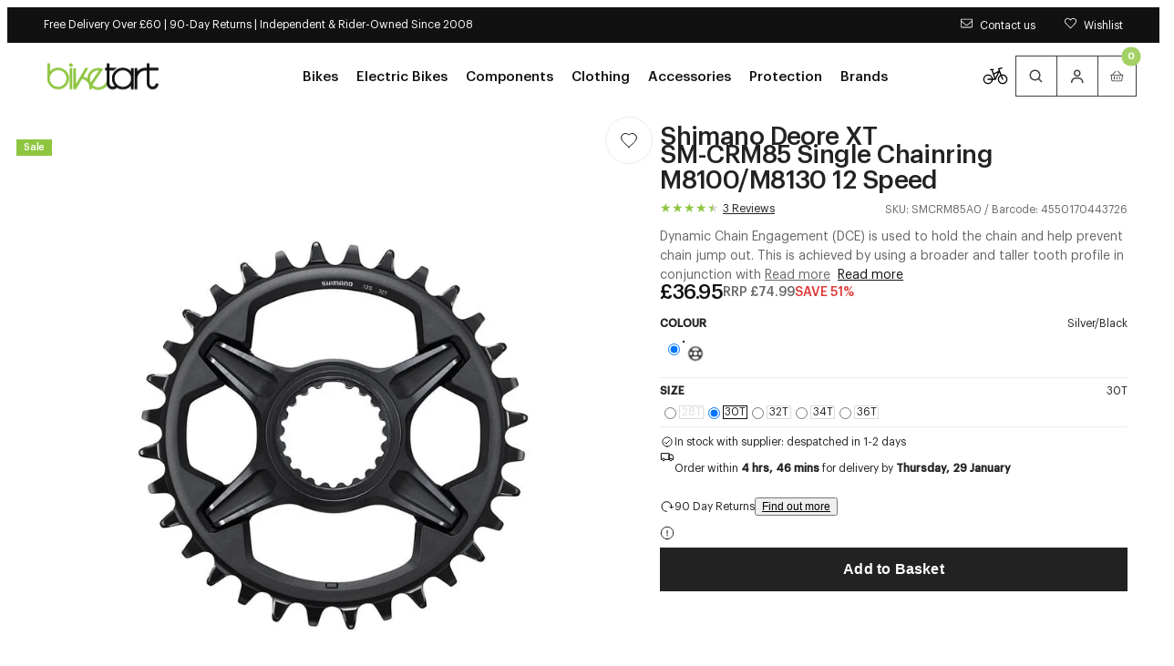

--- FILE ---
content_type: text/html; charset=utf-8
request_url: https://www.biketart.com/products/shimano-xt-sm-crm85-single-chainring-m8100-m8130-12-speed
body_size: 59127
content:
<!doctype html>
<html lang="en">
  <head>
    <meta charset="utf-8">
    <meta name="viewport" content="width=device-width,initial-scale=1">
    <meta name="theme-color" content="">

    <!-- Early connections actually used on first paint -->
    <link rel="preconnect" href="https://cdn.shopify.com" crossorigin>
    <link rel="preconnect" href="https://fonts.shopifycdn.com" crossorigin>
    <link rel="preconnect" href="https://www.googletagmanager.com" crossorigin>
    <link rel="preconnect" href="https://region1.analytics.google.com" crossorigin>
    <link rel="preconnect" href="https://bat.bing.com" crossorigin><meta name="mobile-web-app-capable" content="yes">
    <meta name="apple-mobile-web-app-capable" content="yes">
    <meta name="language" content="english">
    <meta http-equiv="Accept-CH" content="DPR,Width,Viewport-Width"><title>
      Shimano XT SM-CRM85 Single Chainring M8100/M8130 12 Speed | Biketart
</title>
    <meta name="description" content="Dynamic Chain Engagement (DCE) is used to hold the chain and help prevent chain jump out. This is achieved by using a broader and taller tooth profile in conjunction with a special hooked leading edge and alternate profiled tooth shaping. This provides superior chain retention, lower driving sound, increased durability"><link rel="preload" as="image"
            href="//www.biketart.com/cdn/shop/products/shimano-xt-sm-crm85-single-chainring-m8100-m8130-12-speed-silver-black-28t-1179335519.jpg?v=1755727163&width=900"
            imagesrcset="
              //www.biketart.com/cdn/shop/products/shimano-xt-sm-crm85-single-chainring-m8100-m8130-12-speed-silver-black-28t-1179335519.jpg?v=1755727163&width=900 900w,
              //www.biketart.com/cdn/shop/products/shimano-xt-sm-crm85-single-chainring-m8100-m8130-12-speed-silver-black-28t-1179335519.jpg?v=1755727163&width=1100 1100w,
              //www.biketart.com/cdn/shop/products/shimano-xt-sm-crm85-single-chainring-m8100-m8130-12-speed-silver-black-28t-1179335519.jpg?v=1755727163&width=1600 1600w"
            imagesizes="(min-width: 1024px) 900px, 100vw"><script>window.performance && window.performance.mark && window.performance.mark('shopify.content_for_header.start');</script><meta name="facebook-domain-verification" content="lbrshw6prnbftxw1shx6fugq91fuqt">
<meta id="shopify-digital-wallet" name="shopify-digital-wallet" content="/56830656691/digital_wallets/dialog">
<meta name="shopify-checkout-api-token" content="ee78be82550515f0a88fc33dcc61f52f">
<meta id="in-context-paypal-metadata" data-shop-id="56830656691" data-venmo-supported="false" data-environment="production" data-locale="en_US" data-paypal-v4="true" data-currency="GBP">
<link rel="alternate" type="application/json+oembed" href="https://www.biketart.com/products/shimano-xt-sm-crm85-single-chainring-m8100-m8130-12-speed.oembed">
<script async="async" src="/checkouts/internal/preloads.js?locale=en-GB"></script>
<link rel="preconnect" href="https://shop.app" crossorigin="anonymous">
<script async="async" src="https://shop.app/checkouts/internal/preloads.js?locale=en-GB&shop_id=56830656691" crossorigin="anonymous"></script>
<script id="apple-pay-shop-capabilities" type="application/json">{"shopId":56830656691,"countryCode":"GB","currencyCode":"GBP","merchantCapabilities":["supports3DS"],"merchantId":"gid:\/\/shopify\/Shop\/56830656691","merchantName":"Biketart","requiredBillingContactFields":["postalAddress","email","phone"],"requiredShippingContactFields":["postalAddress","email","phone"],"shippingType":"shipping","supportedNetworks":["visa","maestro","masterCard","amex"],"total":{"type":"pending","label":"Biketart","amount":"1.00"},"shopifyPaymentsEnabled":true,"supportsSubscriptions":true}</script>
<script id="shopify-features" type="application/json">{"accessToken":"ee78be82550515f0a88fc33dcc61f52f","betas":["rich-media-storefront-analytics"],"domain":"www.biketart.com","predictiveSearch":true,"shopId":56830656691,"locale":"en"}</script>
<script>var Shopify = Shopify || {};
Shopify.shop = "biketartltd.myshopify.com";
Shopify.locale = "en";
Shopify.currency = {"active":"GBP","rate":"1.0"};
Shopify.country = "GB";
Shopify.theme = {"name":"LIVE","id":184908153206,"schema_name":"Juno's Base Framework","schema_version":"2.7.0","theme_store_id":null,"role":"main"};
Shopify.theme.handle = "null";
Shopify.theme.style = {"id":null,"handle":null};
Shopify.cdnHost = "www.biketart.com/cdn";
Shopify.routes = Shopify.routes || {};
Shopify.routes.root = "/";</script>
<script type="module">!function(o){(o.Shopify=o.Shopify||{}).modules=!0}(window);</script>
<script>!function(o){function n(){var o=[];function n(){o.push(Array.prototype.slice.apply(arguments))}return n.q=o,n}var t=o.Shopify=o.Shopify||{};t.loadFeatures=n(),t.autoloadFeatures=n()}(window);</script>
<script>
  window.ShopifyPay = window.ShopifyPay || {};
  window.ShopifyPay.apiHost = "shop.app\/pay";
  window.ShopifyPay.redirectState = null;
</script>
<script id="shop-js-analytics" type="application/json">{"pageType":"product"}</script>
<script defer="defer" async type="module" src="//www.biketart.com/cdn/shopifycloud/shop-js/modules/v2/client.init-shop-cart-sync_WVOgQShq.en.esm.js"></script>
<script defer="defer" async type="module" src="//www.biketart.com/cdn/shopifycloud/shop-js/modules/v2/chunk.common_C_13GLB1.esm.js"></script>
<script defer="defer" async type="module" src="//www.biketart.com/cdn/shopifycloud/shop-js/modules/v2/chunk.modal_CLfMGd0m.esm.js"></script>
<script type="module">
  await import("//www.biketart.com/cdn/shopifycloud/shop-js/modules/v2/client.init-shop-cart-sync_WVOgQShq.en.esm.js");
await import("//www.biketart.com/cdn/shopifycloud/shop-js/modules/v2/chunk.common_C_13GLB1.esm.js");
await import("//www.biketart.com/cdn/shopifycloud/shop-js/modules/v2/chunk.modal_CLfMGd0m.esm.js");

  window.Shopify.SignInWithShop?.initShopCartSync?.({"fedCMEnabled":true,"windoidEnabled":true});

</script>
<script>
  window.Shopify = window.Shopify || {};
  if (!window.Shopify.featureAssets) window.Shopify.featureAssets = {};
  window.Shopify.featureAssets['shop-js'] = {"shop-cart-sync":["modules/v2/client.shop-cart-sync_DuR37GeY.en.esm.js","modules/v2/chunk.common_C_13GLB1.esm.js","modules/v2/chunk.modal_CLfMGd0m.esm.js"],"init-fed-cm":["modules/v2/client.init-fed-cm_BucUoe6W.en.esm.js","modules/v2/chunk.common_C_13GLB1.esm.js","modules/v2/chunk.modal_CLfMGd0m.esm.js"],"shop-toast-manager":["modules/v2/client.shop-toast-manager_B0JfrpKj.en.esm.js","modules/v2/chunk.common_C_13GLB1.esm.js","modules/v2/chunk.modal_CLfMGd0m.esm.js"],"init-shop-cart-sync":["modules/v2/client.init-shop-cart-sync_WVOgQShq.en.esm.js","modules/v2/chunk.common_C_13GLB1.esm.js","modules/v2/chunk.modal_CLfMGd0m.esm.js"],"shop-button":["modules/v2/client.shop-button_B_U3bv27.en.esm.js","modules/v2/chunk.common_C_13GLB1.esm.js","modules/v2/chunk.modal_CLfMGd0m.esm.js"],"init-windoid":["modules/v2/client.init-windoid_DuP9q_di.en.esm.js","modules/v2/chunk.common_C_13GLB1.esm.js","modules/v2/chunk.modal_CLfMGd0m.esm.js"],"shop-cash-offers":["modules/v2/client.shop-cash-offers_BmULhtno.en.esm.js","modules/v2/chunk.common_C_13GLB1.esm.js","modules/v2/chunk.modal_CLfMGd0m.esm.js"],"pay-button":["modules/v2/client.pay-button_CrPSEbOK.en.esm.js","modules/v2/chunk.common_C_13GLB1.esm.js","modules/v2/chunk.modal_CLfMGd0m.esm.js"],"init-customer-accounts":["modules/v2/client.init-customer-accounts_jNk9cPYQ.en.esm.js","modules/v2/client.shop-login-button_DJ5ldayH.en.esm.js","modules/v2/chunk.common_C_13GLB1.esm.js","modules/v2/chunk.modal_CLfMGd0m.esm.js"],"avatar":["modules/v2/client.avatar_BTnouDA3.en.esm.js"],"checkout-modal":["modules/v2/client.checkout-modal_pBPyh9w8.en.esm.js","modules/v2/chunk.common_C_13GLB1.esm.js","modules/v2/chunk.modal_CLfMGd0m.esm.js"],"init-shop-for-new-customer-accounts":["modules/v2/client.init-shop-for-new-customer-accounts_BUoCy7a5.en.esm.js","modules/v2/client.shop-login-button_DJ5ldayH.en.esm.js","modules/v2/chunk.common_C_13GLB1.esm.js","modules/v2/chunk.modal_CLfMGd0m.esm.js"],"init-customer-accounts-sign-up":["modules/v2/client.init-customer-accounts-sign-up_CnczCz9H.en.esm.js","modules/v2/client.shop-login-button_DJ5ldayH.en.esm.js","modules/v2/chunk.common_C_13GLB1.esm.js","modules/v2/chunk.modal_CLfMGd0m.esm.js"],"init-shop-email-lookup-coordinator":["modules/v2/client.init-shop-email-lookup-coordinator_CzjY5t9o.en.esm.js","modules/v2/chunk.common_C_13GLB1.esm.js","modules/v2/chunk.modal_CLfMGd0m.esm.js"],"shop-follow-button":["modules/v2/client.shop-follow-button_CsYC63q7.en.esm.js","modules/v2/chunk.common_C_13GLB1.esm.js","modules/v2/chunk.modal_CLfMGd0m.esm.js"],"shop-login-button":["modules/v2/client.shop-login-button_DJ5ldayH.en.esm.js","modules/v2/chunk.common_C_13GLB1.esm.js","modules/v2/chunk.modal_CLfMGd0m.esm.js"],"shop-login":["modules/v2/client.shop-login_B9ccPdmx.en.esm.js","modules/v2/chunk.common_C_13GLB1.esm.js","modules/v2/chunk.modal_CLfMGd0m.esm.js"],"lead-capture":["modules/v2/client.lead-capture_D0K_KgYb.en.esm.js","modules/v2/chunk.common_C_13GLB1.esm.js","modules/v2/chunk.modal_CLfMGd0m.esm.js"],"payment-terms":["modules/v2/client.payment-terms_BWmiNN46.en.esm.js","modules/v2/chunk.common_C_13GLB1.esm.js","modules/v2/chunk.modal_CLfMGd0m.esm.js"]};
</script>
<script>(function() {
  var isLoaded = false;
  function asyncLoad() {
    if (isLoaded) return;
    isLoaded = true;
    var urls = ["https:\/\/js.smile.io\/v1\/smile-shopify.js?shop=biketartltd.myshopify.com","https:\/\/d23dclunsivw3h.cloudfront.net\/redirect-app.js?shop=biketartltd.myshopify.com","https:\/\/api.omappapi.com\/shopify\/embed\/?shop=biketartltd.myshopify.com","https:\/\/static.returngo.ai\/master.returngo.ai\/returngo.min.js?shop=biketartltd.myshopify.com","https:\/\/design-packs.herokuapp.com\/design_packs_file.js?shop=biketartltd.myshopify.com","\/\/cdn.shopify.com\/proxy\/f36c14e8a4d0d081bcfd3a099598b5be55cc846236a78ecd493b460aaf54701f\/contact.gorgias.help\/api\/contact-forms\/replace-mailto-script.js?t=1708942318850\u0026shopName=biketartltd\u0026shop=biketartltd.myshopify.com\u0026sp-cache-control=cHVibGljLCBtYXgtYWdlPTkwMA","https:\/\/dr4qe3ddw9y32.cloudfront.net\/awin-shopify-integration-code.js?aid=106623\u0026v=shopifyApp_5.2.3\u0026ts=1755244894067\u0026shop=biketartltd.myshopify.com","\/\/backinstock.useamp.com\/widget\/41522_1767156747.js?category=bis\u0026v=6\u0026shop=biketartltd.myshopify.com"];
    for (var i = 0; i < urls.length; i++) {
      var s = document.createElement('script');
      s.type = 'text/javascript';
      s.async = true;
      s.src = urls[i];
      var x = document.getElementsByTagName('script')[0];
      x.parentNode.insertBefore(s, x);
    }
  };
  if(window.attachEvent) {
    window.attachEvent('onload', asyncLoad);
  } else {
    window.addEventListener('load', asyncLoad, false);
  }
})();</script>
<script id="__st">var __st={"a":56830656691,"offset":0,"reqid":"120a6e60-fb05-48f3-8e9b-cea1b63b2e14-1769597031","pageurl":"www.biketart.com\/products\/shimano-xt-sm-crm85-single-chainring-m8100-m8130-12-speed","u":"071b30e3f86f","p":"product","rtyp":"product","rid":6961176936627};</script>
<script>window.ShopifyPaypalV4VisibilityTracking = true;</script>
<script id="captcha-bootstrap">!function(){'use strict';const t='contact',e='account',n='new_comment',o=[[t,t],['blogs',n],['comments',n],[t,'customer']],c=[[e,'customer_login'],[e,'guest_login'],[e,'recover_customer_password'],[e,'create_customer']],r=t=>t.map((([t,e])=>`form[action*='/${t}']:not([data-nocaptcha='true']) input[name='form_type'][value='${e}']`)).join(','),a=t=>()=>t?[...document.querySelectorAll(t)].map((t=>t.form)):[];function s(){const t=[...o],e=r(t);return a(e)}const i='password',u='form_key',d=['recaptcha-v3-token','g-recaptcha-response','h-captcha-response',i],f=()=>{try{return window.sessionStorage}catch{return}},m='__shopify_v',_=t=>t.elements[u];function p(t,e,n=!1){try{const o=window.sessionStorage,c=JSON.parse(o.getItem(e)),{data:r}=function(t){const{data:e,action:n}=t;return t[m]||n?{data:e,action:n}:{data:t,action:n}}(c);for(const[e,n]of Object.entries(r))t.elements[e]&&(t.elements[e].value=n);n&&o.removeItem(e)}catch(o){console.error('form repopulation failed',{error:o})}}const l='form_type',E='cptcha';function T(t){t.dataset[E]=!0}const w=window,h=w.document,L='Shopify',v='ce_forms',y='captcha';let A=!1;((t,e)=>{const n=(g='f06e6c50-85a8-45c8-87d0-21a2b65856fe',I='https://cdn.shopify.com/shopifycloud/storefront-forms-hcaptcha/ce_storefront_forms_captcha_hcaptcha.v1.5.2.iife.js',D={infoText:'Protected by hCaptcha',privacyText:'Privacy',termsText:'Terms'},(t,e,n)=>{const o=w[L][v],c=o.bindForm;if(c)return c(t,g,e,D).then(n);var r;o.q.push([[t,g,e,D],n]),r=I,A||(h.body.append(Object.assign(h.createElement('script'),{id:'captcha-provider',async:!0,src:r})),A=!0)});var g,I,D;w[L]=w[L]||{},w[L][v]=w[L][v]||{},w[L][v].q=[],w[L][y]=w[L][y]||{},w[L][y].protect=function(t,e){n(t,void 0,e),T(t)},Object.freeze(w[L][y]),function(t,e,n,w,h,L){const[v,y,A,g]=function(t,e,n){const i=e?o:[],u=t?c:[],d=[...i,...u],f=r(d),m=r(i),_=r(d.filter((([t,e])=>n.includes(e))));return[a(f),a(m),a(_),s()]}(w,h,L),I=t=>{const e=t.target;return e instanceof HTMLFormElement?e:e&&e.form},D=t=>v().includes(t);t.addEventListener('submit',(t=>{const e=I(t);if(!e)return;const n=D(e)&&!e.dataset.hcaptchaBound&&!e.dataset.recaptchaBound,o=_(e),c=g().includes(e)&&(!o||!o.value);(n||c)&&t.preventDefault(),c&&!n&&(function(t){try{if(!f())return;!function(t){const e=f();if(!e)return;const n=_(t);if(!n)return;const o=n.value;o&&e.removeItem(o)}(t);const e=Array.from(Array(32),(()=>Math.random().toString(36)[2])).join('');!function(t,e){_(t)||t.append(Object.assign(document.createElement('input'),{type:'hidden',name:u})),t.elements[u].value=e}(t,e),function(t,e){const n=f();if(!n)return;const o=[...t.querySelectorAll(`input[type='${i}']`)].map((({name:t})=>t)),c=[...d,...o],r={};for(const[a,s]of new FormData(t).entries())c.includes(a)||(r[a]=s);n.setItem(e,JSON.stringify({[m]:1,action:t.action,data:r}))}(t,e)}catch(e){console.error('failed to persist form',e)}}(e),e.submit())}));const S=(t,e)=>{t&&!t.dataset[E]&&(n(t,e.some((e=>e===t))),T(t))};for(const o of['focusin','change'])t.addEventListener(o,(t=>{const e=I(t);D(e)&&S(e,y())}));const B=e.get('form_key'),M=e.get(l),P=B&&M;t.addEventListener('DOMContentLoaded',(()=>{const t=y();if(P)for(const e of t)e.elements[l].value===M&&p(e,B);[...new Set([...A(),...v().filter((t=>'true'===t.dataset.shopifyCaptcha))])].forEach((e=>S(e,t)))}))}(h,new URLSearchParams(w.location.search),n,t,e,['guest_login'])})(!0,!0)}();</script>
<script integrity="sha256-4kQ18oKyAcykRKYeNunJcIwy7WH5gtpwJnB7kiuLZ1E=" data-source-attribution="shopify.loadfeatures" defer="defer" src="//www.biketart.com/cdn/shopifycloud/storefront/assets/storefront/load_feature-a0a9edcb.js" crossorigin="anonymous"></script>
<script crossorigin="anonymous" defer="defer" src="//www.biketart.com/cdn/shopifycloud/storefront/assets/shopify_pay/storefront-65b4c6d7.js?v=20250812"></script>
<script data-source-attribution="shopify.dynamic_checkout.dynamic.init">var Shopify=Shopify||{};Shopify.PaymentButton=Shopify.PaymentButton||{isStorefrontPortableWallets:!0,init:function(){window.Shopify.PaymentButton.init=function(){};var t=document.createElement("script");t.src="https://www.biketart.com/cdn/shopifycloud/portable-wallets/latest/portable-wallets.en.js",t.type="module",document.head.appendChild(t)}};
</script>
<script data-source-attribution="shopify.dynamic_checkout.buyer_consent">
  function portableWalletsHideBuyerConsent(e){var t=document.getElementById("shopify-buyer-consent"),n=document.getElementById("shopify-subscription-policy-button");t&&n&&(t.classList.add("hidden"),t.setAttribute("aria-hidden","true"),n.removeEventListener("click",e))}function portableWalletsShowBuyerConsent(e){var t=document.getElementById("shopify-buyer-consent"),n=document.getElementById("shopify-subscription-policy-button");t&&n&&(t.classList.remove("hidden"),t.removeAttribute("aria-hidden"),n.addEventListener("click",e))}window.Shopify?.PaymentButton&&(window.Shopify.PaymentButton.hideBuyerConsent=portableWalletsHideBuyerConsent,window.Shopify.PaymentButton.showBuyerConsent=portableWalletsShowBuyerConsent);
</script>
<script data-source-attribution="shopify.dynamic_checkout.cart.bootstrap">document.addEventListener("DOMContentLoaded",(function(){function t(){return document.querySelector("shopify-accelerated-checkout-cart, shopify-accelerated-checkout")}if(t())Shopify.PaymentButton.init();else{new MutationObserver((function(e,n){t()&&(Shopify.PaymentButton.init(),n.disconnect())})).observe(document.body,{childList:!0,subtree:!0})}}));
</script>
<script id='scb4127' type='text/javascript' async='' src='https://www.biketart.com/cdn/shopifycloud/privacy-banner/storefront-banner.js'></script><link id="shopify-accelerated-checkout-styles" rel="stylesheet" media="screen" href="https://www.biketart.com/cdn/shopifycloud/portable-wallets/latest/accelerated-checkout-backwards-compat.css" crossorigin="anonymous">
<style id="shopify-accelerated-checkout-cart">
        #shopify-buyer-consent {
  margin-top: 1em;
  display: inline-block;
  width: 100%;
}

#shopify-buyer-consent.hidden {
  display: none;
}

#shopify-subscription-policy-button {
  background: none;
  border: none;
  padding: 0;
  text-decoration: underline;
  font-size: inherit;
  cursor: pointer;
}

#shopify-subscription-policy-button::before {
  box-shadow: none;
}

      </style>

<script>window.performance && window.performance.mark && window.performance.mark('shopify.content_for_header.end');</script>

<link rel="preload" href="//www.biketart.com/cdn/fonts/raleway/raleway_n4.2c76ddd103ff0f30b1230f13e160330ff8b2c68a.woff2" as="font" type="font/woff2" crossorigin>

<script type="text/javascript">
  Shopify.moneyFormat = "£{{amount}}";
  Shopify.routes = {
    ...Shopify.routes,
    cartUrl: "\/cart",
    cartAddUrl: "\/cart\/add",
    cartChangeUrl: "\/cart\/change",
    cartUpdateUrl: "\/cart\/update",
    predictiveSearchUrl: "\/search\/suggest",
  }
  Shopify.theme.i18n = {
    addToCart: "Add to Basket - \u003cspan class=\"js-add-to-cart-price\"\u003e{{ price }}\u003c\/span\u003e",
    soldOut: "Sold out",
    unavailable: "Unavailable",
    cart: {
      error: "There was an error while updating your bag. Please try again.",
      quantityError: "You can only add [quantity] of this item to your bag.",
    },
    shareSuccess: "Link copied to clipboard",
    global: {
      dialogs: {
        accessibility: {
          actions: {
            open: "Open {{ dialog }} dialog",
            close: "Close {{ dialog }} dialog"
          },
        }
      },
      truncation: {
        more: "Read more",
        less: "Read less"
      }
    }
  };
</script><style data-shopify>
      @font-face {
  font-family: Raleway;
  font-weight: 100;
  font-style: normal;
  font-display: swap;
  src: url("//www.biketart.com/cdn/fonts/raleway/raleway_n1.e5d980f641f072b71e801d4ed82074f4e1965216.woff2") format("woff2"),
       url("//www.biketart.com/cdn/fonts/raleway/raleway_n1.23f758de30d1665f040919c8e41031f943997a1e.woff") format("woff");
}

    
      @font-face {
  font-family: Raleway;
  font-weight: 100;
  font-style: italic;
  font-display: swap;
  src: url("//www.biketart.com/cdn/fonts/raleway/raleway_i1.a8b193dcaf1a8f33db5ed26c557db28e8bcc2dee.woff2") format("woff2"),
       url("//www.biketart.com/cdn/fonts/raleway/raleway_i1.13c9dbb53f1ed073534133fd154b7c25f07f4b0e.woff") format("woff");
}

    
      @font-face {
  font-family: Raleway;
  font-weight: 200;
  font-style: normal;
  font-display: swap;
  src: url("//www.biketart.com/cdn/fonts/raleway/raleway_n2.bfcb497fa2c55518d63fe3ceb1f62a774ba4142a.woff2") format("woff2"),
       url("//www.biketart.com/cdn/fonts/raleway/raleway_n2.057b156029fe7a18f88ee40ba9efbcf320b7afa9.woff") format("woff");
}

    
      @font-face {
  font-family: Raleway;
  font-weight: 200;
  font-style: italic;
  font-display: swap;
  src: url("//www.biketart.com/cdn/fonts/raleway/raleway_i2.ef135080d1c30702d031398cf1fa45319b144b78.woff2") format("woff2"),
       url("//www.biketart.com/cdn/fonts/raleway/raleway_i2.a592c66cfaef3d4110b0545b91dff6f4a45e37e3.woff") format("woff");
}

    
      @font-face {
  font-family: Raleway;
  font-weight: 300;
  font-style: normal;
  font-display: swap;
  src: url("//www.biketart.com/cdn/fonts/raleway/raleway_n3.8b41f9f76b3ea43a64923d0e171aec8d8d64ca51.woff2") format("woff2"),
       url("//www.biketart.com/cdn/fonts/raleway/raleway_n3.0f52cef63575e7aefb853e37056ce58cecface1a.woff") format("woff");
}

    
      @font-face {
  font-family: Raleway;
  font-weight: 300;
  font-style: italic;
  font-display: swap;
  src: url("//www.biketart.com/cdn/fonts/raleway/raleway_i3.732a842f1e4ed33e866d15a6a2d610cca4357b52.woff2") format("woff2"),
       url("//www.biketart.com/cdn/fonts/raleway/raleway_i3.0408a5932dd3b98d37ef870ff904abe87b8fc722.woff") format("woff");
}

    
      @font-face {
  font-family: Raleway;
  font-weight: 400;
  font-style: normal;
  font-display: swap;
  src: url("//www.biketart.com/cdn/fonts/raleway/raleway_n4.2c76ddd103ff0f30b1230f13e160330ff8b2c68a.woff2") format("woff2"),
       url("//www.biketart.com/cdn/fonts/raleway/raleway_n4.c057757dddc39994ad5d9c9f58e7c2c2a72359a9.woff") format("woff");
}

    
      @font-face {
  font-family: Raleway;
  font-weight: 400;
  font-style: italic;
  font-display: swap;
  src: url("//www.biketart.com/cdn/fonts/raleway/raleway_i4.aaa73a72f55a5e60da3e9a082717e1ed8f22f0a2.woff2") format("woff2"),
       url("//www.biketart.com/cdn/fonts/raleway/raleway_i4.650670cc243082f8988ecc5576b6d613cfd5a8ee.woff") format("woff");
}

    
      @font-face {
  font-family: Raleway;
  font-weight: 500;
  font-style: normal;
  font-display: swap;
  src: url("//www.biketart.com/cdn/fonts/raleway/raleway_n5.0f898fcb9d16ae9a622ce7e706bb26c4a01b5028.woff2") format("woff2"),
       url("//www.biketart.com/cdn/fonts/raleway/raleway_n5.c754eb57a4de1b66b11f20a04a7e3f1462e000f4.woff") format("woff");
}

    
      @font-face {
  font-family: Raleway;
  font-weight: 500;
  font-style: italic;
  font-display: swap;
  src: url("//www.biketart.com/cdn/fonts/raleway/raleway_i5.7c1179a63f760a1745604b586a712edb951beff6.woff2") format("woff2"),
       url("//www.biketart.com/cdn/fonts/raleway/raleway_i5.0c656ad447ea049e85281d48394058c7bfca3cd7.woff") format("woff");
}

    
      @font-face {
  font-family: Raleway;
  font-weight: 600;
  font-style: normal;
  font-display: swap;
  src: url("//www.biketart.com/cdn/fonts/raleway/raleway_n6.87db7132fdf2b1a000ff834d3753ad5731e10d88.woff2") format("woff2"),
       url("//www.biketart.com/cdn/fonts/raleway/raleway_n6.ad26493e9aeb22e08a6282f7bed6ea8ab7c3927f.woff") format("woff");
}

    
      @font-face {
  font-family: Raleway;
  font-weight: 600;
  font-style: italic;
  font-display: swap;
  src: url("//www.biketart.com/cdn/fonts/raleway/raleway_i6.3ca54d7a36de0718dd80fae3527e1a64a421eeb8.woff2") format("woff2"),
       url("//www.biketart.com/cdn/fonts/raleway/raleway_i6.b468b8770307bd25eee5b284ea3424978349afe2.woff") format("woff");
}

    
      @font-face {
  font-family: Raleway;
  font-weight: 700;
  font-style: normal;
  font-display: swap;
  src: url("//www.biketart.com/cdn/fonts/raleway/raleway_n7.740cf9e1e4566800071db82eeca3cca45f43ba63.woff2") format("woff2"),
       url("//www.biketart.com/cdn/fonts/raleway/raleway_n7.84943791ecde186400af8db54cf3b5b5e5049a8f.woff") format("woff");
}

    
      @font-face {
  font-family: Raleway;
  font-weight: 700;
  font-style: italic;
  font-display: swap;
  src: url("//www.biketart.com/cdn/fonts/raleway/raleway_i7.6d68e3c55f3382a6b4f1173686f538d89ce56dbc.woff2") format("woff2"),
       url("//www.biketart.com/cdn/fonts/raleway/raleway_i7.ed82a5a5951418ec5b6b0a5010cb65216574b2bd.woff") format("woff");
}

    
      @font-face {
  font-family: Raleway;
  font-weight: 800;
  font-style: normal;
  font-display: swap;
  src: url("//www.biketart.com/cdn/fonts/raleway/raleway_n8.414bf47683473018f38952f5206e7f36e4c969e2.woff2") format("woff2"),
       url("//www.biketart.com/cdn/fonts/raleway/raleway_n8.06917f4c455b3824730c8e78c66eed2c2ff65f04.woff") format("woff");
}

    
      @font-face {
  font-family: Raleway;
  font-weight: 800;
  font-style: italic;
  font-display: swap;
  src: url("//www.biketart.com/cdn/fonts/raleway/raleway_i8.72266809bc8dc85e1c7dad7d6f28310391078760.woff2") format("woff2"),
       url("//www.biketart.com/cdn/fonts/raleway/raleway_i8.180f4252a60ffd4b4baeef573fa8a0d0729a5149.woff") format("woff");
}

    
      @font-face {
  font-family: Raleway;
  font-weight: 900;
  font-style: normal;
  font-display: swap;
  src: url("//www.biketart.com/cdn/fonts/raleway/raleway_n9.259346ec38ffc48d01e8e17ed4cc049b1f170535.woff2") format("woff2"),
       url("//www.biketart.com/cdn/fonts/raleway/raleway_n9.99d512687b4137f65e71bdf1ce52a546b399ea1a.woff") format("woff");
}

    
      @font-face {
  font-family: Raleway;
  font-weight: 900;
  font-style: italic;
  font-display: swap;
  src: url("//www.biketart.com/cdn/fonts/raleway/raleway_i9.78e3fc385fa8e4cbdeb4270bb9732c7bebef95ab.woff2") format("woff2"),
       url("//www.biketart.com/cdn/fonts/raleway/raleway_i9.2e82488dbbc2b805837d082d6ac2fe85b4e2afd1.woff") format("woff");
}

    

    
:root {
    /* Layout */
    --base-space: 24px;
    --page-width: 1680;
    --page-space: clamp(var(--base-space), 8.21vw + -1rem, 2.5em);
    --gap: clamp(2.4rem, 1.26vw + 1.88rem, 4rem);

    /* Typography */
    
      --font-primary: "Graphik";
      --font-secondary: "Graphik";
    


    --base-font-size: 1.6rem;
    --base-line-height: 1.5;

    /* Colors */
    --c-highlight: #8ec641;

    --c-primary: #222;
    --c-primary-inverse: #FFF;
    --c-secondary: #676767;
    --c-secondary-inverse: #FFF;

    --c-border-light: #EDEDED;
    --c-border-dark: #DDDDDD;

    --c-pricing-sale: #8ec641;
    --c-pricing-compare: #b3b3b3;
    --c-pricing-sale-inverse: #FF3D3D;
    --c-pricing-compare-inverse: #C6C6C6;

    /* Buttons */
    --buttons-border-width: 1px;
    --buttons-radius: 0px;
    --buttons-primary-color: #FFF;
    --buttons-primary-color-hover: #FFF;
    --buttons-primary-color-active: #FFF;
    --buttons-primary-color-focus: #FFF;
    --buttons-primary-color-disabled: #191919;
    --buttons-primary-bg: #8ec641;
    --buttons-primary-bg-hover: #76ae29;
    --buttons-primary-bg-active: #76ae29;
    --buttons-primary-bg-focus: #76ae29;
    --buttons-primary-bg-disabled: #E9E9E9;
    --buttons-primary-border: #8ec641;
    --buttons-primary-border-hover: #76ae29;
    --buttons-primary-border-active: #76ae29;
    --buttons-primary-border-focus: #76ae29;
    --buttons-primary-border-disabled: #E9E9E9;

    --buttons-secondary-color: #111;
    --buttons-secondary-color-hover: #FFF;
    --buttons-secondary-color-active: #FFF;
    --buttons-secondary-color-focus: #FFF;
    --buttons-secondary-color-disabled: #191919;
    --buttons-secondary-bg: transparent;
    --buttons-secondary-bg-hover: #111;
    --buttons-secondary-bg-active: #111;
    --buttons-secondary-bg-focus: #111;
    --buttons-secondary-bg-disabled: #E9E9E9;
    --buttons-secondary-border: #111;
    --buttons-secondary-border-hover: #111;
    --buttons-secondary-border-active: #111;
    --buttons-secondary-border-focus: #111;
    --buttons-secondary-border-disabled: #E9E9E9;

    --buttons-tertiary-color: #8ec641;
    --buttons-tertiary-color-hover: #FFF;
    --buttons-tertiary-color-active: #FFF;
    --buttons-tertiary-color-focus: #FFF;
    --buttons-tertiary-color-disabled: #191919;
    --buttons-tertiary-bg: transparent;
    --buttons-tertiary-bg-hover: #76ae29;
    --buttons-tertiary-bg-active: #76ae29;
    --buttons-tertiary-bg-focus: #76ae29;
    --buttons-tertiary-bg-disabled: #E9E9E9;
    --buttons-tertiary-border: #8ec641;
    --buttons-tertiary-border-hover: #76ae29;
    --buttons-tertiary-border-active: #76ae29;
    --buttons-tertiary-border-focus: #76ae29;
    --buttons-tertiary-border-disabled: #E9E9E9;

    --buttons-underline-color: #000;
    --buttons-underline-color-hover: #898D8D;
    --buttons-underline-color-active: #000;
    --buttons-underline-color-focus: #000;
    --buttons-underline-color-disabled: #191919;
  }

  /*
    Remove all the styles of the "User-Agent-Stylesheet", except for the 'display' property
    - The "symbol *" part is to solve Firefox SVG sprite bug
  */
  *:where(:not(html, iframe, canvas, img, svg, video, audio):not(svg *, symbol *)) {
    all: unset;
    display: revert;
  }

  /* Preferred box-sizing value */
  *,
  *::before,
  *::after {
    box-sizing: border-box;
  }

  /* Reapply the pointer cursor for anchor tags */
  a,
  button {
    display: inline-flex;
    cursor: revert;
  }

  /* Remove list styles (bullets/numbers) */
  ol,
  ul,
  menu {
    list-style: none;
  }

  /* For images to not be able to exceed their container */
  picture,
  video,
  img {
    display: block;
    max-width: 100%;
    height: auto;
  }

  svg {
    flex-shrink: 0;
    max-width: 100%;
    max-height: 100%;
  }

  /* removes spacing between cells in tables */
  table {
    border-collapse: collapse;
  }

  /* Safari - solving issue when using user-select:none on the <body> text input doesn't working */
  input,
  textarea {
    -webkit-user-select: auto;
  }

  /* revert the 'white-space' property for textarea elements on Safari */
  textarea {
    white-space: revert;
  }

  /* minimum style to allow to style meter element */
  meter {
    -webkit-appearance: revert;
    appearance: revert;
  }

  /* reset default text opacity of input placeholder */
  ::placeholder {
    color: unset;
  }

  /* fix the feature of 'hidden' attribute.
   display:revert; revert to element instead of attribute
  */
  :where([hidden]) {
    display: none !important;
  }

  /* revert for bug in Chromium browsers
   - fix for the content editable attribute will work properly.
   - webkit-user-select: auto; added for Safari in case of using user-select:none on wrapper element
  */
  :where([contenteditable]:not([contenteditable='false'])) {
    -moz-user-modify: read-write;
    -webkit-user-modify: read-write;
    overflow-wrap: break-word;
    -webkit-line-break: after-white-space;
    -webkit-user-select: auto;
  }

  /* apply back the draggable feature - exist only in Chromium and Safari */
  :where([draggable='true']) {
    -webkit-user-drag: element;
  }

  html {
    height: 100%;
    color: #222222;
    font-size: 62.5%;
    -webkit-text-size-adjust: 100%;
    -ms-text-size-adjust: 100%;
    scroll-behavior: smooth;
    scroll-padding-top: calc(var(--header-group-height) + 3.4rem);
  }

  body {
    font-family: var(--font-primary);
    font-size: var(--base-font-size);
    line-height: var(--base-line-height);
    text-rendering: optimizeSpeed;
  }

  :where(h1, h2, h3, h4, h5, h6) {
    word-break: break-word;
  }

  :where(summary[class])::-webkit-details-marker {
    display: none;
  }

  mark {
    all: revert;
  }

  a,
  button,
  [type="button"],
  [type="submit"] {
    cursor: pointer;
  }

  b,
  strong {
    font-weight: 600;
  }

  em,
  i {
    font-style: italic;
  }

  small {
    font-size: 80%;
  }

  s {
    text-decoration: revert;
  }</style>
<title>Shimano XT SM-CRM85 Single Chainring M8100/M8130 12 Speed | Biketart</title><meta name="description" content="Dynamic Chain Engagement (DCE) is used to hold the chain and help prevent chain jump out. This is achieved by using a broader and taller tooth profile in conjunction with a special hooked leading edge and alternate profiled tooth shaping. This provides superior chain retention, lower driving sound, increased durability"><link rel="canonical" href="https://www.biketart.com/products/shimano-xt-sm-crm85-single-chainring-m8100-m8130-12-speed"><meta name="robots" content="index,follow"><meta property="og:site_name" content="Biketart">
<meta property="og:url" content="https://www.biketart.com/products/shimano-xt-sm-crm85-single-chainring-m8100-m8130-12-speed">
<meta property="og:type" content="product">
<meta property="og:title" content="Shimano XT SM-CRM85 Single Chainring M8100/M8130 12 Speed | Biketart"><meta property="og:description" content="Dynamic Chain Engagement (DCE) is used to hold the chain and help prevent chain jump out. This is achieved by using a broader and taller tooth profile in conjunction with a special hooked leading edge and alternate profiled tooth shaping. This provides superior chain retention, lower driving sound, increased durability"><meta name="twitter:card" content="summary_large_image">
<meta name="twitter:title" content="Shimano XT SM-CRM85 Single Chainring M8100/M8130 12 Speed | Biketart"><meta name="twitter:description" content="Dynamic Chain Engagement (DCE) is used to hold the chain and help prevent chain jump out. This is achieved by using a broader and taller tooth profile in conjunction with a special hooked leading edge and alternate profiled tooth shaping. This provides superior chain retention, lower driving sound, increased durability"><meta property="og:image" content="https://www.biketart.com/cdn/shop/products/shimano-xt-sm-crm85-single-chainring-m8100-m8130-12-speed-silver-black-28t-1179335519.jpg?v=1755727163&width=1200">
  <meta name="twitter:image" content="https://www.biketart.com/cdn/shop/products/shimano-xt-sm-crm85-single-chainring-m8100-m8130-12-speed-silver-black-28t-1179335519.jpg?v=1755727163&width=1200"><script type="application/ld+json">
{
  "@context": "https://schema.org",
  "@type": "WebSite",
  "url": "https://www.biketart.com",
  "name": "Biketart",
  "potentialAction": {
    "@type": "SearchAction",
    "target": "https://www.biketart.com/search?q={search_term_string}",
    "query-input": "required name=search_term_string"
  }
}
</script><script type="application/ld+json">
{
  "@context": "https://schema.org",
  "@type": "Organization",
  "url": "https://www.biketart.com",
  "name": "Biketart",
  "logo": "https://www.biketart.com/cdn/shop/t/46/assets/logo.png?v=170268"
}
</script><script type="application/ld+json">
{
  "@context": "https://schema.org",
  "@type": "BreadcrumbList",
  "itemListElement": [
    { "@type": "ListItem", "position": 1, "name": "Home", "item": "https://www.biketart.com/" },{ "@type": "ListItem", "position": 2, "name": "Chainrings", "item": "https:\/\/www.biketart.com\/collections\/chainrings" }
        ,{ "@type": "ListItem", "position": 3, "name": "SM-CRM85 Single Chainring M8100\/M8130 12 Speed", "item": "https:\/\/www.biketart.com\/products\/shimano-xt-sm-crm85-single-chainring-m8100-m8130-12-speed" }]
}
</script><script type="application/ld+json">
  {
    "@context": "https://schema.org",
    "@type": "Product",
    "name": "SM-CRM85 Single Chainring M8100\/M8130 12 Speed",
    
    "image": ["https:\/\/www.biketart.com\/cdn\/shop\/products\/shimano-xt-sm-crm85-single-chainring-m8100-m8130-12-speed-silver-black-28t-1179335519.jpg?v=1755727163"],
    
    "description": "Dynamic Chain Engagement (DCE) is used to hold the chain and help prevent chain jump out.\nThis is achieved by using a broader and taller tooth profile in conjunction with a special hooked leading edge and alternate profiled tooth shaping. This provides superior chain retention, lower driving sound, increased durabil...",
    "sku": "SMCRM85A0",
    "brand": { "@type": "Brand", "name": "Shimano Deore XT" },
    "offers": {
      "@type": "AggregateOffer",
      "priceCurrency": "GBP",
      "offerCount": 5,
      "lowPrice": 36.95,
      "highPrice": 38.95,
      "offers": [{
            "@type": "Offer",
            "url": "https:\/\/www.biketart.com\/products\/shimano-xt-sm-crm85-single-chainring-m8100-m8130-12-speed?variant=40809874030771",
            "priceCurrency": "GBP",
            "price": 38.95,
            "availability": "https://schema.org/OutOfStock",
            "itemCondition": "https://schema.org/NewCondition"
            ,"sku": "SMCRM85Z8"
            ,"gtin13": "4550170443689"
            ,"mpn": "ISMCRM85Z8",
            
            "hasMerchantReturnPolicy": {
              "@type": "MerchantReturnPolicy",
              "applicableCountry": "GB",
              "returnPolicyCategory": "https://schema.org/MerchantReturnFiniteReturnWindow",
              "merchantReturnDays": 90,
              "returnMethod": "https://schema.org/ReturnByMail",
              "returnFees": "https://schema.org/ReturnFeesCustomerResponsibility"
            },
            
            "shippingDetails": {
              "@type": "OfferShippingDetails",
              "shippingRate": {
                "@type": "MonetaryAmount",
                "value": 3.50,
                "currency": "GBP"
              },
              "shippingDestination": {
                "@type": "DefinedRegion",
                "addressCountry": "GB"
              }
            }

          },{
            "@type": "Offer",
            "url": "https:\/\/www.biketart.com\/products\/shimano-xt-sm-crm85-single-chainring-m8100-m8130-12-speed?variant=40809873998003",
            "priceCurrency": "GBP",
            "price": 36.95,
            "availability": "https://schema.org/InStock",
            "itemCondition": "https://schema.org/NewCondition"
            ,"sku": "SMCRM85A0"
            ,"gtin13": "4550170443726"
            ,"mpn": "ISMCRM85A0",
            
            "hasMerchantReturnPolicy": {
              "@type": "MerchantReturnPolicy",
              "applicableCountry": "GB",
              "returnPolicyCategory": "https://schema.org/MerchantReturnFiniteReturnWindow",
              "merchantReturnDays": 90,
              "returnMethod": "https://schema.org/ReturnByMail",
              "returnFees": "https://schema.org/ReturnFeesCustomerResponsibility"
            },
            
            "shippingDetails": {
              "@type": "OfferShippingDetails",
              "shippingRate": {
                "@type": "MonetaryAmount",
                "value": 3.50,
                "currency": "GBP"
              },
              "shippingDestination": {
                "@type": "DefinedRegion",
                "addressCountry": "GB"
              }
            }

          },{
            "@type": "Offer",
            "url": "https:\/\/www.biketart.com\/products\/shimano-xt-sm-crm85-single-chainring-m8100-m8130-12-speed?variant=40809873965235",
            "priceCurrency": "GBP",
            "price": 36.95,
            "availability": "https://schema.org/InStock",
            "itemCondition": "https://schema.org/NewCondition"
            ,"sku": "SMCRM85A2"
            ,"gtin13": "4550170443696"
            ,"mpn": "ISMCRM85A2",
            
            "hasMerchantReturnPolicy": {
              "@type": "MerchantReturnPolicy",
              "applicableCountry": "GB",
              "returnPolicyCategory": "https://schema.org/MerchantReturnFiniteReturnWindow",
              "merchantReturnDays": 90,
              "returnMethod": "https://schema.org/ReturnByMail",
              "returnFees": "https://schema.org/ReturnFeesCustomerResponsibility"
            },
            
            "shippingDetails": {
              "@type": "OfferShippingDetails",
              "shippingRate": {
                "@type": "MonetaryAmount",
                "value": 3.50,
                "currency": "GBP"
              },
              "shippingDestination": {
                "@type": "DefinedRegion",
                "addressCountry": "GB"
              }
            }

          },{
            "@type": "Offer",
            "url": "https:\/\/www.biketart.com\/products\/shimano-xt-sm-crm85-single-chainring-m8100-m8130-12-speed?variant=40809874063539",
            "priceCurrency": "GBP",
            "price": 36.95,
            "availability": "https://schema.org/InStock",
            "itemCondition": "https://schema.org/NewCondition"
            ,"sku": "SMCRM85A4"
            ,"gtin13": "4550170443702"
            ,"mpn": "ISMCRM85A4",
            
            "hasMerchantReturnPolicy": {
              "@type": "MerchantReturnPolicy",
              "applicableCountry": "GB",
              "returnPolicyCategory": "https://schema.org/MerchantReturnFiniteReturnWindow",
              "merchantReturnDays": 90,
              "returnMethod": "https://schema.org/ReturnByMail",
              "returnFees": "https://schema.org/ReturnFeesCustomerResponsibility"
            },
            
            "shippingDetails": {
              "@type": "OfferShippingDetails",
              "shippingRate": {
                "@type": "MonetaryAmount",
                "value": 3.50,
                "currency": "GBP"
              },
              "shippingDestination": {
                "@type": "DefinedRegion",
                "addressCountry": "GB"
              }
            }

          },{
            "@type": "Offer",
            "url": "https:\/\/www.biketart.com\/products\/shimano-xt-sm-crm85-single-chainring-m8100-m8130-12-speed?variant=40809873932467",
            "priceCurrency": "GBP",
            "price": 36.95,
            "availability": "https://schema.org/InStock",
            "itemCondition": "https://schema.org/NewCondition"
            ,"sku": "SMCRM85A6"
            ,"gtin13": "4550170443719"
            ,"mpn": "ISMCRM85A6",
            
            "hasMerchantReturnPolicy": {
              "@type": "MerchantReturnPolicy",
              "applicableCountry": "GB",
              "returnPolicyCategory": "https://schema.org/MerchantReturnFiniteReturnWindow",
              "merchantReturnDays": 90,
              "returnMethod": "https://schema.org/ReturnByMail",
              "returnFees": "https://schema.org/ReturnFeesCustomerResponsibility"
            },
            
            "shippingDetails": {
              "@type": "OfferShippingDetails",
              "shippingRate": {
                "@type": "MonetaryAmount",
                "value": 3.50,
                "currency": "GBP"
              },
              "shippingDestination": {
                "@type": "DefinedRegion",
                "addressCountry": "GB"
              }
            }

          }]
    }
  }
  </script><script type="application/ld+json">
{
  "@context": "https://schema.org",
  "@type": "BlogPosting",
  "headline": null,
  "datePublished": "",
  "dateModified": "",
  "author": { "@type": "Person", "name": null },
  "mainEntityOfPage": { "@type": "WebPage", "@id": "https://www.biketart.com/products/shimano-xt-sm-crm85-single-chainring-m8100-m8130-12-speed" }
}
</script><!-- Bing -->
<script>(function(w,d,t,r,u){var f,n,i;w[u]=w[u]||[],f=function(){var o={ti:"22000316"};o.q=w[u],w[u]=new UET(o),w[u].push("pageLoad")},n=d.createElement(t),n.src=r,n.async=1,n.onload=n.onreadystatechange=function(){var s=this.readyState;s&&s!=="loaded"&&s!=="complete"||(f(),n.onload=n.onreadystatechange=null)},i=d.getElementsByTagName(t)[0],i.parentNode.insertBefore(n,i)})(window,document,"script","https://bat.bing.com/bat.js","uetq");</script><link rel="icon" type="image/png" href="//www.biketart.com/cdn/shop/files/favicon.png?crop=center&height=32&v=1755589740&width=32">
      <link rel="icon" sizes="192x192" href="//www.biketart.com/cdn/shop/files/favicon.png?crop=center&height=192&v=1755589740&width=192">
      <link rel="apple-touch-icon" href="//www.biketart.com/cdn/shop/files/favicon.png?crop=center&height=180&v=1755589740&width=180"><!-- Ensure jQuery actually loads (deferred) before UI/custom scripts -->
        <script src="//www.biketart.com/cdn/shop/t/46/assets/jquery.min.js?v=91149246013337735131754806128" defer></script>

                    <script src="//www.biketart.com/cdn/shop/t/46/assets/custom-jquery.js?v=174309449807335677071754806128" defer></script>

    

    <script>
      window.KlarnaThemeGlobals = {};
      
          window.KlarnaThemeGlobals.data_purchase_amount = 3695;
          window.KlarnaThemeGlobals.productVariants = [{"id":40809874030771,"title":"Silver\/Black \/ 28T","option1":"Silver\/Black","option2":"28T","option3":null,"sku":"SMCRM85Z8","requires_shipping":true,"taxable":true,"featured_image":{"id":30163825230003,"product_id":6961176936627,"position":1,"created_at":"2021-10-30T15:28:07+01:00","updated_at":"2025-08-20T22:59:23+01:00","alt":"Shimano XT SM-CRM85 Single Chainring M8100\/M8130 12 Speed Silver\/Black \/ 28T","width":1000,"height":1000,"src":"\/\/www.biketart.com\/cdn\/shop\/products\/shimano-xt-sm-crm85-single-chainring-m8100-m8130-12-speed-silver-black-28t-1179335519.jpg?v=1755727163","variant_ids":[40809873932467,40809873965235,40809873998003,40809874030771,40809874063539]},"available":false,"name":"SM-CRM85 Single Chainring M8100\/M8130 12 Speed - Silver\/Black \/ 28T","public_title":"Silver\/Black \/ 28T","options":["Silver\/Black","28T"],"price":3895,"weight":300,"compare_at_price":7499,"inventory_management":"shopify","barcode":"4550170443689","featured_media":{"alt":"Shimano XT SM-CRM85 Single Chainring M8100\/M8130 12 Speed Silver\/Black \/ 28T","id":22450912067763,"position":1,"preview_image":{"aspect_ratio":1.0,"height":1000,"width":1000,"src":"\/\/www.biketart.com\/cdn\/shop\/products\/shimano-xt-sm-crm85-single-chainring-m8100-m8130-12-speed-silver-black-28t-1179335519.jpg?v=1755727163"}},"requires_selling_plan":false,"selling_plan_allocations":[],"quantity_rule":{"min":1,"max":null,"increment":1}},{"id":40809873998003,"title":"Silver\/Black \/ 30T","option1":"Silver\/Black","option2":"30T","option3":null,"sku":"SMCRM85A0","requires_shipping":true,"taxable":true,"featured_image":{"id":30163825230003,"product_id":6961176936627,"position":1,"created_at":"2021-10-30T15:28:07+01:00","updated_at":"2025-08-20T22:59:23+01:00","alt":"Shimano XT SM-CRM85 Single Chainring M8100\/M8130 12 Speed Silver\/Black \/ 28T","width":1000,"height":1000,"src":"\/\/www.biketart.com\/cdn\/shop\/products\/shimano-xt-sm-crm85-single-chainring-m8100-m8130-12-speed-silver-black-28t-1179335519.jpg?v=1755727163","variant_ids":[40809873932467,40809873965235,40809873998003,40809874030771,40809874063539]},"available":true,"name":"SM-CRM85 Single Chainring M8100\/M8130 12 Speed - Silver\/Black \/ 30T","public_title":"Silver\/Black \/ 30T","options":["Silver\/Black","30T"],"price":3695,"weight":300,"compare_at_price":7499,"inventory_management":"shopify","barcode":"4550170443726","featured_media":{"alt":"Shimano XT SM-CRM85 Single Chainring M8100\/M8130 12 Speed Silver\/Black \/ 28T","id":22450912067763,"position":1,"preview_image":{"aspect_ratio":1.0,"height":1000,"width":1000,"src":"\/\/www.biketart.com\/cdn\/shop\/products\/shimano-xt-sm-crm85-single-chainring-m8100-m8130-12-speed-silver-black-28t-1179335519.jpg?v=1755727163"}},"requires_selling_plan":false,"selling_plan_allocations":[],"quantity_rule":{"min":1,"max":null,"increment":1}},{"id":40809873965235,"title":"Silver\/Black \/ 32T","option1":"Silver\/Black","option2":"32T","option3":null,"sku":"SMCRM85A2","requires_shipping":true,"taxable":true,"featured_image":{"id":30163825230003,"product_id":6961176936627,"position":1,"created_at":"2021-10-30T15:28:07+01:00","updated_at":"2025-08-20T22:59:23+01:00","alt":"Shimano XT SM-CRM85 Single Chainring M8100\/M8130 12 Speed Silver\/Black \/ 28T","width":1000,"height":1000,"src":"\/\/www.biketart.com\/cdn\/shop\/products\/shimano-xt-sm-crm85-single-chainring-m8100-m8130-12-speed-silver-black-28t-1179335519.jpg?v=1755727163","variant_ids":[40809873932467,40809873965235,40809873998003,40809874030771,40809874063539]},"available":true,"name":"SM-CRM85 Single Chainring M8100\/M8130 12 Speed - Silver\/Black \/ 32T","public_title":"Silver\/Black \/ 32T","options":["Silver\/Black","32T"],"price":3695,"weight":300,"compare_at_price":7499,"inventory_management":"shopify","barcode":"4550170443696","featured_media":{"alt":"Shimano XT SM-CRM85 Single Chainring M8100\/M8130 12 Speed Silver\/Black \/ 28T","id":22450912067763,"position":1,"preview_image":{"aspect_ratio":1.0,"height":1000,"width":1000,"src":"\/\/www.biketart.com\/cdn\/shop\/products\/shimano-xt-sm-crm85-single-chainring-m8100-m8130-12-speed-silver-black-28t-1179335519.jpg?v=1755727163"}},"requires_selling_plan":false,"selling_plan_allocations":[],"quantity_rule":{"min":1,"max":null,"increment":1}},{"id":40809874063539,"title":"Silver\/Black \/ 34T","option1":"Silver\/Black","option2":"34T","option3":null,"sku":"SMCRM85A4","requires_shipping":true,"taxable":true,"featured_image":{"id":30163825230003,"product_id":6961176936627,"position":1,"created_at":"2021-10-30T15:28:07+01:00","updated_at":"2025-08-20T22:59:23+01:00","alt":"Shimano XT SM-CRM85 Single Chainring M8100\/M8130 12 Speed Silver\/Black \/ 28T","width":1000,"height":1000,"src":"\/\/www.biketart.com\/cdn\/shop\/products\/shimano-xt-sm-crm85-single-chainring-m8100-m8130-12-speed-silver-black-28t-1179335519.jpg?v=1755727163","variant_ids":[40809873932467,40809873965235,40809873998003,40809874030771,40809874063539]},"available":true,"name":"SM-CRM85 Single Chainring M8100\/M8130 12 Speed - Silver\/Black \/ 34T","public_title":"Silver\/Black \/ 34T","options":["Silver\/Black","34T"],"price":3695,"weight":300,"compare_at_price":7499,"inventory_management":"shopify","barcode":"4550170443702","featured_media":{"alt":"Shimano XT SM-CRM85 Single Chainring M8100\/M8130 12 Speed Silver\/Black \/ 28T","id":22450912067763,"position":1,"preview_image":{"aspect_ratio":1.0,"height":1000,"width":1000,"src":"\/\/www.biketart.com\/cdn\/shop\/products\/shimano-xt-sm-crm85-single-chainring-m8100-m8130-12-speed-silver-black-28t-1179335519.jpg?v=1755727163"}},"requires_selling_plan":false,"selling_plan_allocations":[],"quantity_rule":{"min":1,"max":null,"increment":1}},{"id":40809873932467,"title":"Silver\/Black \/ 36T","option1":"Silver\/Black","option2":"36T","option3":null,"sku":"SMCRM85A6","requires_shipping":true,"taxable":true,"featured_image":{"id":30163825230003,"product_id":6961176936627,"position":1,"created_at":"2021-10-30T15:28:07+01:00","updated_at":"2025-08-20T22:59:23+01:00","alt":"Shimano XT SM-CRM85 Single Chainring M8100\/M8130 12 Speed Silver\/Black \/ 28T","width":1000,"height":1000,"src":"\/\/www.biketart.com\/cdn\/shop\/products\/shimano-xt-sm-crm85-single-chainring-m8100-m8130-12-speed-silver-black-28t-1179335519.jpg?v=1755727163","variant_ids":[40809873932467,40809873965235,40809873998003,40809874030771,40809874063539]},"available":true,"name":"SM-CRM85 Single Chainring M8100\/M8130 12 Speed - Silver\/Black \/ 36T","public_title":"Silver\/Black \/ 36T","options":["Silver\/Black","36T"],"price":3695,"weight":300,"compare_at_price":7499,"inventory_management":"shopify","barcode":"4550170443719","featured_media":{"alt":"Shimano XT SM-CRM85 Single Chainring M8100\/M8130 12 Speed Silver\/Black \/ 28T","id":22450912067763,"position":1,"preview_image":{"aspect_ratio":1.0,"height":1000,"width":1000,"src":"\/\/www.biketart.com\/cdn\/shop\/products\/shimano-xt-sm-crm85-single-chainring-m8100-m8130-12-speed-silver-black-28t-1179335519.jpg?v=1755727163"}},"requires_selling_plan":false,"selling_plan_allocations":[],"quantity_rule":{"min":1,"max":null,"increment":1}}];
          window.KlarnaThemeGlobals.documentCopy = document.cloneNode(true);
        
    </script>







  <script type="application/json" data-public-path="//www.biketart.com/cdn/shop/t/46/">{"assets/34.min.js":"?v=69699691835453563471754806128","assets/44.min.js":"?v=29792855851171419961754806128","assets/recently-viewed.min.js":"?v=19400976841694046491754806128","assets/66.min.js":"?v=139602365738562380701754806128","assets/shop-the-look.min.css":"?v=92247670436337500531754806128","assets/shop-the-look.min.js":"?v=163143792335043079351754806128","assets/91.min.js":"?v=34750879179119032771754806128","assets/112.min.js":"?v=57520011734537385191754806128","assets/121.min.css":"?v=4810357953958044531754806128","assets/121.min.js":"?v=61148771490028278001754806128","assets/141.min.js":"?v=65843516819578514801754806128","assets/143.min.js":"?v=53097713625850518951754806128","assets/182.min.js":"?v=139749846344452821111754806128","assets/185.min.js":"?v=61602530085837353221754806128","assets/196.min.js":"?v=161754428626516328901754806128","assets/247.min.js":"?v=84608827229011617221754806128","assets/264.min.js":"?v=148485909165377876091754806128","assets/267.min.css":"?v=133596781784947635001754806128","assets/267.min.js":"?v=42298661448961945311754806128","assets/video-type-youtube.min.js":"?v=81177847802880909201754806128","assets/317.min.js":"?v=42075881711391269961754806128","assets/390.min.js":"?v=180312452431287185971754806128","assets/397.min.js":"?v=64293829298551830391754806128","assets/slider.min.css":"?v=80683096584964611051754806128","assets/slider.min.js":"?v=32137205727092760951754806128","assets/442.min.js":"?v=74446796046348173681754806128","assets/446.min.js":"?v=60265919889347080041754806128","assets/498.min.js":"?v=183958080858762979491754806128","assets/505.min.js":"?v=163203283245828958021754806128","assets/546.min.js":"?v=158365598696602698051754806128","assets/body-scroll-lock-upgrade.min.js":"?v=36261489548688152301754806128","assets/video-type-vimeo.min.js":"?v=146177821800297212361754806128","assets/lib.min.js":"?v=21724832759966659251754806128","assets/641.min.js":"?v=16647274560319375531754806128","assets/section-product.min.css":"?v=24318131704420908861754806128","assets/735.min.js":"?v=103845291661749209761754806128","assets/742.min.css":"?v=62783557235241613661754806128","assets/742.min.js":"?v=131704746291097676051754806128","assets/744.min.js":"?v=94127468321918095951754806128","assets/main.min.css":"?v=92764386281966422411754806128","assets/main.min.js":"?v=2953989663678525121754806128","assets/797.min.css":"?v=85691044316281447871754806128","assets/797.min.js":"?v=47218434588776104951754806128","assets/860.min.js":"?v=118579792026618269621754806128","assets/881.min.js":"?v=108418839904381689911754806128","assets/video-type-html5.min.js":"?v=35058945459807120471754806128","assets/lazyload.min.js":"?v=89382806699523610011754806128","assets/934.min.js":"?v=61816832004835005581754806128","assets/940.min.js":"?v=108050316062701911981754806128","assets/950.min.js":"?v=90608043444123789491754806128","assets/995.min.js":"?v=156194106026580304371754806128"}</script>










  

  
    
    
      <link rel="preload" href="//www.biketart.com/cdn/shop/t/46/assets/main.min.js?v=2953989663678525121754806128" as="script">
    
    <script src="//www.biketart.com/cdn/shop/t/46/assets/main.min.js?v=2953989663678525121754806128" type="" defer></script>
  










  
    <link href="//www.biketart.com/cdn/shop/t/46/assets/main.min.css?v=92764386281966422411754806128" rel="stylesheet" type="text/css" media="all" />
  

  


<link href="//www.biketart.com/cdn/shop/t/46/assets/biketart-core.css?v=34674677378729529441763555373" rel="stylesheet" type="text/css" media="all" />


    <!-- Safe alias: wait until DOM so jQuery exists -->
    <script>
      document.addEventListener('DOMContentLoaded', function () {
        if (window.jQuery) window.$ = window.jQuery;
      });
    </script>

    
     <script
      async
      src="https://eu-library.klarnaservices.com/lib.js"
      data-client-id="12bb4053-1502-5633-93d0-0c59fcd44c09">
    </script> 
    

    
    

    <script id='merchantWidgetScript' src="https://www.gstatic.com/shopping/merchant/merchantwidget.js" defer></script>
    <script type="text/javascript">
      merchantWidgetScript.addEventListener('load', function () {
        merchantwidget.start({
          position: 'LEFT_BOTTOM'
        });
      });
    </script>


  <!-- BEGIN app block: shopify://apps/product-rentals-pro/blocks/cart_manager/7f6967ec-334d-488f-9e97-5315751b5b75 -->
<script>
	if (typeof window.ProductRentalsPro === 'undefined') window.ProductRentalsPro = {};
	window.ProductRentalsPro.cart_item_life_minutes = '';
	window.ProductRentalsPro.has_deposits = 0;
	window.ProductRentalsPro.has_insurance = false;
	window.ProductRentalsPro.allow_only_once_variant_ids = null;
</script>


<!-- END app block --><!-- BEGIN app block: shopify://apps/okendo/blocks/theme-settings/bb689e69-ea70-4661-8fb7-ad24a2e23c29 --><!-- BEGIN app snippet: header-metafields -->










    <style data-oke-reviews-version="0.81.8" type="text/css" data-href="https://d3hw6dc1ow8pp2.cloudfront.net/reviews-widget-plus/css/okendo-reviews-styles.9d163ae1.css"></style><style data-oke-reviews-version="0.81.8" type="text/css" data-href="https://d3hw6dc1ow8pp2.cloudfront.net/reviews-widget-plus/css/modules/okendo-star-rating.4cb378a8.css"></style><style data-oke-reviews-version="0.81.8" type="text/css" data-href="https://d3hw6dc1ow8pp2.cloudfront.net/reviews-widget-plus/css/modules/okendo-reviews-keywords.0942444f.css"></style><style data-oke-reviews-version="0.81.8" type="text/css" data-href="https://d3hw6dc1ow8pp2.cloudfront.net/reviews-widget-plus/css/modules/okendo-reviews-summary.a0c9d7d6.css"></style><style type="text/css">.okeReviews[data-oke-container],div.okeReviews{font-size:14px;font-size:var(--oke-text-regular);font-weight:400;font-family:var(--oke-text-fontFamily);line-height:1.6}.okeReviews[data-oke-container] *,.okeReviews[data-oke-container] :after,.okeReviews[data-oke-container] :before,div.okeReviews *,div.okeReviews :after,div.okeReviews :before{box-sizing:border-box}.okeReviews[data-oke-container] h1,.okeReviews[data-oke-container] h2,.okeReviews[data-oke-container] h3,.okeReviews[data-oke-container] h4,.okeReviews[data-oke-container] h5,.okeReviews[data-oke-container] h6,div.okeReviews h1,div.okeReviews h2,div.okeReviews h3,div.okeReviews h4,div.okeReviews h5,div.okeReviews h6{font-size:1em;font-weight:400;line-height:1.4;margin:0}.okeReviews[data-oke-container] ul,div.okeReviews ul{padding:0;margin:0}.okeReviews[data-oke-container] li,div.okeReviews li{list-style-type:none;padding:0}.okeReviews[data-oke-container] p,div.okeReviews p{line-height:1.8;margin:0 0 4px}.okeReviews[data-oke-container] p:last-child,div.okeReviews p:last-child{margin-bottom:0}.okeReviews[data-oke-container] a,div.okeReviews a{text-decoration:none;color:inherit}.okeReviews[data-oke-container] button,div.okeReviews button{border-radius:0;border:0;box-shadow:none;margin:0;width:auto;min-width:auto;padding:0;background-color:transparent;min-height:auto}.okeReviews[data-oke-container] button,.okeReviews[data-oke-container] input,.okeReviews[data-oke-container] select,.okeReviews[data-oke-container] textarea,div.okeReviews button,div.okeReviews input,div.okeReviews select,div.okeReviews textarea{font-family:inherit;font-size:1em}.okeReviews[data-oke-container] label,.okeReviews[data-oke-container] select,div.okeReviews label,div.okeReviews select{display:inline}.okeReviews[data-oke-container] select,div.okeReviews select{width:auto}.okeReviews[data-oke-container] article,.okeReviews[data-oke-container] aside,div.okeReviews article,div.okeReviews aside{margin:0}.okeReviews[data-oke-container] table,div.okeReviews table{background:transparent;border:0;border-collapse:collapse;border-spacing:0;font-family:inherit;font-size:1em;table-layout:auto}.okeReviews[data-oke-container] table td,.okeReviews[data-oke-container] table th,.okeReviews[data-oke-container] table tr,div.okeReviews table td,div.okeReviews table th,div.okeReviews table tr{border:0;font-family:inherit;font-size:1em}.okeReviews[data-oke-container] table td,.okeReviews[data-oke-container] table th,div.okeReviews table td,div.okeReviews table th{background:transparent;font-weight:400;letter-spacing:normal;padding:0;text-align:left;text-transform:none;vertical-align:middle}.okeReviews[data-oke-container] table tr:hover td,.okeReviews[data-oke-container] table tr:hover th,div.okeReviews table tr:hover td,div.okeReviews table tr:hover th{background:transparent}.okeReviews[data-oke-container] fieldset,div.okeReviews fieldset{border:0;padding:0;margin:0;min-width:0}.okeReviews[data-oke-container] img,.okeReviews[data-oke-container] svg,div.okeReviews img,div.okeReviews svg{max-width:none}.okeReviews[data-oke-container] div:empty,div.okeReviews div:empty{display:block}.okeReviews[data-oke-container] .oke-icon:before,div.okeReviews .oke-icon:before{font-family:oke-widget-icons!important;font-style:normal;font-weight:400;font-variant:normal;text-transform:none;line-height:1;-webkit-font-smoothing:antialiased;-moz-osx-font-smoothing:grayscale;color:inherit}.okeReviews[data-oke-container] .oke-icon--select-arrow:before,div.okeReviews .oke-icon--select-arrow:before{content:""}.okeReviews[data-oke-container] .oke-icon--loading:before,div.okeReviews .oke-icon--loading:before{content:""}.okeReviews[data-oke-container] .oke-icon--pencil:before,div.okeReviews .oke-icon--pencil:before{content:""}.okeReviews[data-oke-container] .oke-icon--filter:before,div.okeReviews .oke-icon--filter:before{content:""}.okeReviews[data-oke-container] .oke-icon--play:before,div.okeReviews .oke-icon--play:before{content:""}.okeReviews[data-oke-container] .oke-icon--tick-circle:before,div.okeReviews .oke-icon--tick-circle:before{content:""}.okeReviews[data-oke-container] .oke-icon--chevron-left:before,div.okeReviews .oke-icon--chevron-left:before{content:""}.okeReviews[data-oke-container] .oke-icon--chevron-right:before,div.okeReviews .oke-icon--chevron-right:before{content:""}.okeReviews[data-oke-container] .oke-icon--thumbs-down:before,div.okeReviews .oke-icon--thumbs-down:before{content:""}.okeReviews[data-oke-container] .oke-icon--thumbs-up:before,div.okeReviews .oke-icon--thumbs-up:before{content:""}.okeReviews[data-oke-container] .oke-icon--close:before,div.okeReviews .oke-icon--close:before{content:""}.okeReviews[data-oke-container] .oke-icon--chevron-up:before,div.okeReviews .oke-icon--chevron-up:before{content:""}.okeReviews[data-oke-container] .oke-icon--chevron-down:before,div.okeReviews .oke-icon--chevron-down:before{content:""}.okeReviews[data-oke-container] .oke-icon--star:before,div.okeReviews .oke-icon--star:before{content:""}.okeReviews[data-oke-container] .oke-icon--magnifying-glass:before,div.okeReviews .oke-icon--magnifying-glass:before{content:""}@font-face{font-family:oke-widget-icons;src:url(https://d3hw6dc1ow8pp2.cloudfront.net/reviews-widget-plus/fonts/oke-widget-icons.ttf) format("truetype"),url(https://d3hw6dc1ow8pp2.cloudfront.net/reviews-widget-plus/fonts/oke-widget-icons.woff) format("woff"),url(https://d3hw6dc1ow8pp2.cloudfront.net/reviews-widget-plus/img/oke-widget-icons.bc0d6b0a.svg) format("svg");font-weight:400;font-style:normal;font-display:block}.okeReviews[data-oke-container] .oke-button,div.okeReviews .oke-button{display:inline-block;border-style:solid;border-color:var(--oke-button-borderColor);border-width:var(--oke-button-borderWidth);background-color:var(--oke-button-backgroundColor);line-height:1;padding:12px 24px;margin:0;border-radius:var(--oke-button-borderRadius);color:var(--oke-button-textColor);text-align:center;position:relative;font-weight:var(--oke-button-fontWeight);font-size:var(--oke-button-fontSize);font-family:var(--oke-button-fontFamily);outline:0}.okeReviews[data-oke-container] .oke-button-text,.okeReviews[data-oke-container] .oke-button .oke-icon,div.okeReviews .oke-button-text,div.okeReviews .oke-button .oke-icon{line-height:1}.okeReviews[data-oke-container] .oke-button.oke-is-loading,div.okeReviews .oke-button.oke-is-loading{position:relative}.okeReviews[data-oke-container] .oke-button.oke-is-loading:before,div.okeReviews .oke-button.oke-is-loading:before{font-family:oke-widget-icons!important;font-style:normal;font-weight:400;font-variant:normal;text-transform:none;line-height:1;-webkit-font-smoothing:antialiased;-moz-osx-font-smoothing:grayscale;content:"";color:undefined;font-size:12px;display:inline-block;animation:oke-spin 1s linear infinite;position:absolute;width:12px;height:12px;top:0;left:0;bottom:0;right:0;margin:auto}.okeReviews[data-oke-container] .oke-button.oke-is-loading>*,div.okeReviews .oke-button.oke-is-loading>*{opacity:0}.okeReviews[data-oke-container] .oke-button.oke-is-active,div.okeReviews .oke-button.oke-is-active{background-color:var(--oke-button-backgroundColorActive);color:var(--oke-button-textColorActive);border-color:var(--oke-button-borderColorActive)}.okeReviews[data-oke-container] .oke-button:not(.oke-is-loading),div.okeReviews .oke-button:not(.oke-is-loading){cursor:pointer}.okeReviews[data-oke-container] .oke-button:not(.oke-is-loading):not(.oke-is-active):hover,div.okeReviews .oke-button:not(.oke-is-loading):not(.oke-is-active):hover{background-color:var(--oke-button-backgroundColorHover);color:var(--oke-button-textColorHover);border-color:var(--oke-button-borderColorHover);box-shadow:0 0 0 2px var(--oke-button-backgroundColorHover)}.okeReviews[data-oke-container] .oke-button:not(.oke-is-loading):not(.oke-is-active):active,.okeReviews[data-oke-container] .oke-button:not(.oke-is-loading):not(.oke-is-active):hover:active,div.okeReviews .oke-button:not(.oke-is-loading):not(.oke-is-active):active,div.okeReviews .oke-button:not(.oke-is-loading):not(.oke-is-active):hover:active{background-color:var(--oke-button-backgroundColorActive);color:var(--oke-button-textColorActive);border-color:var(--oke-button-borderColorActive)}.okeReviews[data-oke-container] .oke-title,div.okeReviews .oke-title{font-weight:var(--oke-title-fontWeight);font-size:var(--oke-title-fontSize);font-family:var(--oke-title-fontFamily)}.okeReviews[data-oke-container] .oke-bodyText,div.okeReviews .oke-bodyText{font-weight:var(--oke-bodyText-fontWeight);font-size:var(--oke-bodyText-fontSize);font-family:var(--oke-bodyText-fontFamily)}.okeReviews[data-oke-container] .oke-linkButton,div.okeReviews .oke-linkButton{cursor:pointer;font-weight:700;pointer-events:auto;text-decoration:underline}.okeReviews[data-oke-container] .oke-linkButton:hover,div.okeReviews .oke-linkButton:hover{text-decoration:none}.okeReviews[data-oke-container] .oke-readMore,div.okeReviews .oke-readMore{cursor:pointer;color:inherit;text-decoration:underline}.okeReviews[data-oke-container] .oke-select,div.okeReviews .oke-select{cursor:pointer;background-repeat:no-repeat;background-position-x:100%;background-position-y:50%;border:none;padding:0 24px 0 12px;-moz-appearance:none;appearance:none;color:inherit;-webkit-appearance:none;background-color:transparent;background-image:url("data:image/svg+xml;charset=utf-8,%3Csvg fill='currentColor' xmlns='http://www.w3.org/2000/svg' viewBox='0 0 24 24'%3E%3Cpath d='M7 10l5 5 5-5z'/%3E%3Cpath d='M0 0h24v24H0z' fill='none'/%3E%3C/svg%3E");outline-offset:4px}.okeReviews[data-oke-container] .oke-select:disabled,div.okeReviews .oke-select:disabled{background-color:transparent;background-image:url("data:image/svg+xml;charset=utf-8,%3Csvg fill='%239a9db1' xmlns='http://www.w3.org/2000/svg' viewBox='0 0 24 24'%3E%3Cpath d='M7 10l5 5 5-5z'/%3E%3Cpath d='M0 0h24v24H0z' fill='none'/%3E%3C/svg%3E")}.okeReviews[data-oke-container] .oke-loader,div.okeReviews .oke-loader{position:relative}.okeReviews[data-oke-container] .oke-loader:before,div.okeReviews .oke-loader:before{font-family:oke-widget-icons!important;font-style:normal;font-weight:400;font-variant:normal;text-transform:none;line-height:1;-webkit-font-smoothing:antialiased;-moz-osx-font-smoothing:grayscale;content:"";color:var(--oke-text-secondaryColor);font-size:12px;display:inline-block;animation:oke-spin 1s linear infinite;position:absolute;width:12px;height:12px;top:0;left:0;bottom:0;right:0;margin:auto}.okeReviews[data-oke-container] .oke-a11yText,div.okeReviews .oke-a11yText{border:0;clip:rect(0 0 0 0);height:1px;margin:-1px;overflow:hidden;padding:0;position:absolute;width:1px}.okeReviews[data-oke-container] .oke-hidden,div.okeReviews .oke-hidden{display:none}.okeReviews[data-oke-container] .oke-modal,div.okeReviews .oke-modal{bottom:0;left:0;overflow:auto;position:fixed;right:0;top:0;z-index:2147483647;max-height:100%;background-color:rgba(0,0,0,.5);padding:40px 0 32px}@media only screen and (min-width:1024px){.okeReviews[data-oke-container] .oke-modal,div.okeReviews .oke-modal{display:flex;align-items:center;padding:48px 0}}.okeReviews[data-oke-container] .oke-modal ::-moz-selection,div.okeReviews .oke-modal ::-moz-selection{background-color:rgba(39,45,69,.2)}.okeReviews[data-oke-container] .oke-modal ::selection,div.okeReviews .oke-modal ::selection{background-color:rgba(39,45,69,.2)}.okeReviews[data-oke-container] .oke-modal,.okeReviews[data-oke-container] .oke-modal p,div.okeReviews .oke-modal,div.okeReviews .oke-modal p{color:#272d45}.okeReviews[data-oke-container] .oke-modal-content,div.okeReviews .oke-modal-content{background-color:#fff;margin:auto;position:relative;will-change:transform,opacity;width:calc(100% - 64px)}@media only screen and (min-width:1024px){.okeReviews[data-oke-container] .oke-modal-content,div.okeReviews .oke-modal-content{max-width:1000px}}.okeReviews[data-oke-container] .oke-modal-close,div.okeReviews .oke-modal-close{cursor:pointer;position:absolute;width:32px;height:32px;top:-32px;padding:4px;right:-4px;line-height:1}.okeReviews[data-oke-container] .oke-modal-close:before,div.okeReviews .oke-modal-close:before{font-family:oke-widget-icons!important;font-style:normal;font-weight:400;font-variant:normal;text-transform:none;line-height:1;-webkit-font-smoothing:antialiased;-moz-osx-font-smoothing:grayscale;content:"";color:#fff;font-size:24px;display:inline-block;width:24px;height:24px}.okeReviews[data-oke-container] .oke-modal-overlay,div.okeReviews .oke-modal-overlay{background-color:rgba(43,46,56,.9)}@media only screen and (min-width:1024px){.okeReviews[data-oke-container] .oke-modal--large .oke-modal-content,div.okeReviews .oke-modal--large .oke-modal-content{max-width:1200px}}.okeReviews[data-oke-container] .oke-modal .oke-helpful,.okeReviews[data-oke-container] .oke-modal .oke-helpful-vote-button,.okeReviews[data-oke-container] .oke-modal .oke-reviewContent-date,div.okeReviews .oke-modal .oke-helpful,div.okeReviews .oke-modal .oke-helpful-vote-button,div.okeReviews .oke-modal .oke-reviewContent-date{color:#676986}.oke-modal .okeReviews[data-oke-container].oke-w,.oke-modal div.okeReviews.oke-w{color:#272d45}.okeReviews[data-oke-container] .oke-tag,div.okeReviews .oke-tag{align-items:center;color:#272d45;display:flex;font-size:var(--oke-text-small);font-weight:600;text-align:left;position:relative;z-index:2;background-color:#f4f4f6;padding:4px 6px;border:none;border-radius:4px;gap:6px;line-height:1}.okeReviews[data-oke-container] .oke-tag svg,div.okeReviews .oke-tag svg{fill:currentColor;height:1rem}.okeReviews[data-oke-container] .hooper,div.okeReviews .hooper{height:auto}.okeReviews--left{text-align:left}.okeReviews--right{text-align:right}.okeReviews--center{text-align:center}.okeReviews :not([tabindex="-1"]):focus-visible{outline:5px auto highlight;outline:5px auto -webkit-focus-ring-color}.is-oke-modalOpen{overflow:hidden!important}img.oke-is-error{background-color:var(--oke-shadingColor);background-size:cover;background-position:50% 50%;box-shadow:inset 0 0 0 1px var(--oke-border-color)}@keyframes oke-spin{0%{transform:rotate(0deg)}to{transform:rotate(1turn)}}@keyframes oke-fade-in{0%{opacity:0}to{opacity:1}}
.oke-stars{line-height:1;position:relative;display:inline-block}.oke-stars-background svg{overflow:visible}.oke-stars-foreground{overflow:hidden;position:absolute;top:0;left:0}.oke-sr{display:inline-block;padding-top:var(--oke-starRating-spaceAbove);padding-bottom:var(--oke-starRating-spaceBelow)}.oke-sr .oke-is-clickable{cursor:pointer}.oke-sr--hidden{display:none}.oke-sr-count,.oke-sr-rating,.oke-sr-stars{display:inline-block;vertical-align:middle}.oke-sr-stars{line-height:1;margin-right:8px}.oke-sr-rating{display:none}.oke-sr-count--brackets:before{content:"("}.oke-sr-count--brackets:after{content:")"}
.oke-rk{display:block}.okeReviews[data-oke-container] .oke-reviewsKeywords-heading,div.okeReviews .oke-reviewsKeywords-heading{font-weight:700;margin-bottom:8px}.okeReviews[data-oke-container] .oke-reviewsKeywords-heading-skeleton,div.okeReviews .oke-reviewsKeywords-heading-skeleton{height:calc(var(--oke-button-fontSize) + 4px);width:150px}.okeReviews[data-oke-container] .oke-reviewsKeywords-list,div.okeReviews .oke-reviewsKeywords-list{display:inline-flex;align-items:center;flex-wrap:wrap;gap:4px}.okeReviews[data-oke-container] .oke-reviewsKeywords-list-category,div.okeReviews .oke-reviewsKeywords-list-category{background-color:var(--oke-filter-backgroundColor);color:var(--oke-filter-textColor);border:1px solid var(--oke-filter-borderColor);border-radius:var(--oke-filter-borderRadius);padding:6px 16px;transition:background-color .1s ease-out,border-color .1s ease-out;white-space:nowrap}.okeReviews[data-oke-container] .oke-reviewsKeywords-list-category.oke-is-clickable,div.okeReviews .oke-reviewsKeywords-list-category.oke-is-clickable{cursor:pointer}.okeReviews[data-oke-container] .oke-reviewsKeywords-list-category.oke-is-active,div.okeReviews .oke-reviewsKeywords-list-category.oke-is-active{background-color:var(--oke-filter-backgroundColorActive);color:var(--oke-filter-textColorActive);border-color:var(--oke-filter-borderColorActive)}.okeReviews[data-oke-container] .oke-reviewsKeywords .oke-translateButton,div.okeReviews .oke-reviewsKeywords .oke-translateButton{margin-top:12px}
.oke-rs{display:block}.oke-rs .oke-reviewsSummary.oke-is-preRender .oke-reviewsSummary-summary{-webkit-mask:linear-gradient(180deg,#000 0,#000 40%,transparent 95%,transparent 0) 100% 50%/100% 100% repeat-x;mask:linear-gradient(180deg,#000 0,#000 40%,transparent 95%,transparent 0) 100% 50%/100% 100% repeat-x;max-height:150px}.okeReviews[data-oke-container] .oke-reviewsSummary .oke-tooltip,div.okeReviews .oke-reviewsSummary .oke-tooltip{display:inline-block;font-weight:400}.okeReviews[data-oke-container] .oke-reviewsSummary .oke-tooltip-trigger,div.okeReviews .oke-reviewsSummary .oke-tooltip-trigger{height:15px;width:15px;overflow:hidden;transform:translateY(-10%)}.okeReviews[data-oke-container] .oke-reviewsSummary-heading,div.okeReviews .oke-reviewsSummary-heading{align-items:center;-moz-column-gap:4px;column-gap:4px;display:inline-flex;font-weight:700;margin-bottom:8px}.okeReviews[data-oke-container] .oke-reviewsSummary-heading-skeleton,div.okeReviews .oke-reviewsSummary-heading-skeleton{height:calc(var(--oke-button-fontSize) + 4px);width:150px}.okeReviews[data-oke-container] .oke-reviewsSummary-icon,div.okeReviews .oke-reviewsSummary-icon{fill:currentColor;font-size:14px}.okeReviews[data-oke-container] .oke-reviewsSummary-icon svg,div.okeReviews .oke-reviewsSummary-icon svg{vertical-align:baseline}.okeReviews[data-oke-container] .oke-reviewsSummary-summary.oke-is-truncated,div.okeReviews .oke-reviewsSummary-summary.oke-is-truncated{display:-webkit-box;-webkit-box-orient:vertical;overflow:hidden;text-overflow:ellipsis}</style>

    <script type="application/json" id="oke-reviews-settings">{"subscriberId":"492bfda6-cab4-4631-9220-baf0519e5b6e","analyticsSettings":{"isWidgetOnScreenTrackingEnabled":true,"provider":"ua"},"locale":"en","matchCustomerLocale":false,"widgetSettings":{"global":{"dateSettings":{"format":{"type":"relative"}},"hideOkendoBranding":true,"recorderPlusEnabled":true,"stars":{"backgroundColor":"#E5E5E5","foregroundColor":"#FFCF2A","interspace":2,"showBorder":false}},"homepageCarousel":{"autoPlay":false,"defaultSort":"rating desc","scrollBehaviour":"slide","slidesPerPage":{"large":3,"medium":2},"style":{"arrows":{"color":"#676986","size":{"value":24,"unit":"px"},"enabled":true},"avatar":{"backgroundColor":"#E5E5EB","placeholderTextColor":"#2C3E50","size":{"value":48,"unit":"px"},"enabled":true},"border":{"color":"#E5E5EB","width":{"value":1,"unit":"px"}},"highlightColor":"#0E7A82","layout":{"name":"default","reviewDetailsPosition":"below","showAttributeBars":false,"showProductDetails":"only-when-grouped","showProductName":false},"media":{"size":{"value":80,"unit":"px"},"imageGap":{"value":4,"unit":"px"},"enabled":true},"productImageSize":{"value":48,"unit":"px"},"showDates":true,"spaceAbove":{"value":20,"unit":"px"},"spaceBelow":{"value":20,"unit":"px"},"stars":{"height":{"value":18,"unit":"px"}},"text":{"primaryColor":"#2C3E50","fontSizeRegular":{"value":14,"unit":"px"},"fontSizeSmall":{"value":12,"unit":"px"},"secondaryColor":"#676986"}},"totalSlides":12,"truncation":{"bodyMaxLines":4,"enabled":true,"truncateAll":false}},"mediaCarousel":{"minimumImages":1,"linkText":"Read More","autoPlay":false,"slideSize":"medium","arrowPosition":"outside"},"mediaGrid":{"gridStyleDesktop":{"layout":"default-desktop"},"gridStyleMobile":{"layout":"default-mobile"},"showMoreArrow":{"arrowColor":"#676986","enabled":true,"backgroundColor":"#f4f4f6"},"linkText":"Read More","infiniteScroll":false,"gapSize":{"value":10,"unit":"px"}},"questions":{"initialPageSize":6,"loadMorePageSize":6},"reviewsBadge":{"layout":"large","colorScheme":"dark"},"reviewsTab":{"enabled":false},"reviewsWidget":{"header":{"columnDistribution":"space-between","verticalAlignment":"top","blocks":[{"columnWidth":"one-third","modules":[{"name":"rating-average","layout":"one-line"},{"name":"rating-breakdown","backgroundColor":"#F4F4F6","shadingColor":"#9A9DB1","stretchMode":"contain"}],"textAlignment":"left"},{"columnWidth":"two-thirds","modules":[{"name":"recommended"},{"name":"media-carousel","imageGap":{"value":4,"unit":"px"},"imageHeight":{"value":120,"unit":"px"}}],"textAlignment":"left"}]},"reviews":{"controls":{"filterMode":"closed","defaultSort":"has_media desc","writeReviewButtonEnabled":true,"freeTextSearchEnabled":true},"list":{"initialPageSize":5,"layout":{"borderStyle":"full","collapseReviewerDetails":false,"columnAmount":4,"name":"default","showAttributeBars":false,"showProductDetails":"only-when-grouped"},"loadMorePageSize":5,"media":{"layout":"featured","size":{"value":200,"unit":"px"}},"truncation":{"bodyMaxLines":4,"truncateAll":false,"enabled":true}}},"showWhenEmpty":true,"style":{"showDates":true,"border":{"color":"#E5E5EB","width":{"value":1,"unit":"px"}},"filters":{"backgroundColorActive":"#8EC641","backgroundColor":"#FFFFFF","borderColor":"#8EC641","borderRadius":{"value":100,"unit":"px"},"borderColorActive":"#FFFFFF","textColorActive":"#FFFFFF","textColor":"#8EC641","searchHighlightColor":"#B2F9E9"},"avatar":{"backgroundColor":"#E5E5EB","placeholderTextColor":"#2C3E50","size":{"value":48,"unit":"px"},"enabled":true},"stars":{"height":{"value":18,"unit":"px"},"globalOverrideSettings":{"showBorder":false,"backgroundColor":"#E5E5E5","foregroundColor":"#8EC641"}},"shadingColor":"#FFFFFF","productImageSize":{"value":48,"unit":"px"},"button":{"backgroundColorActive":"#8EC641","borderColorHover":"#FFFFFF","backgroundColor":"#8EC641","borderColor":"#FFFFFF","backgroundColorHover":"#76AE29","textColorHover":"#FFFFFF","borderRadius":{"value":1,"unit":"px"},"borderWidth":{"value":1,"unit":"px"},"borderColorActive":"#FFFFFF","textColorActive":"#FFFFFF","textColor":"#FFFFFF"},"highlightColor":"#8EC641","spaceAbove":{"value":20,"unit":"px"},"text":{"primaryColor":"#777777","fontSizeRegular":{"value":14,"unit":"px"},"fontSizeLarge":{"value":20,"unit":"px"},"fontSizeSmall":{"value":12,"unit":"px"},"secondaryColor":"#111111"},"spaceBelow":{"value":20,"unit":"px"},"attributeBar":{"style":"default","backgroundColor":"#D3D4DD","shadingColor":"#9A9DB1","markerColor":"#76AE29"}},"tabs":{"reviews":true,"questions":true}},"starRatings":{"showWhenEmpty":false,"style":{"text":{"content":"review-count","style":"number-and-text","brackets":false},"spaceAbove":{"value":0,"unit":"px"},"globalOverrideSettings":{"showBorder":false,"backgroundColor":"#E5E5E5","foregroundColor":"#8EC641"},"spaceBelow":{"value":0,"unit":"px"},"height":{"value":18,"unit":"px"}},"clickBehavior":"scroll-to-widget"}},"features":{"attributeFiltersEnabled":true,"recorderPlusEnabled":true,"recorderQandaPlusEnabled":true,"reviewsKeywordsEnabled":true}}</script>
            <style id="oke-css-vars">:root{--oke-widget-spaceAbove:20px;--oke-widget-spaceBelow:20px;--oke-starRating-spaceAbove:0;--oke-starRating-spaceBelow:0;--oke-button-backgroundColor:#8ec641;--oke-button-backgroundColorHover:#76ae29;--oke-button-backgroundColorActive:#8ec641;--oke-button-textColor:#fff;--oke-button-textColorHover:#fff;--oke-button-textColorActive:#fff;--oke-button-borderColor:#fff;--oke-button-borderColorHover:#fff;--oke-button-borderColorActive:#fff;--oke-button-borderRadius:1px;--oke-button-borderWidth:1px;--oke-button-fontWeight:700;--oke-button-fontSize:var(--oke-text-regular,14px);--oke-button-fontFamily:inherit;--oke-border-color:#e5e5eb;--oke-border-width:1px;--oke-text-primaryColor:#777;--oke-text-secondaryColor:#111;--oke-text-small:12px;--oke-text-regular:14px;--oke-text-large:20px;--oke-text-fontFamily:inherit;--oke-avatar-size:48px;--oke-avatar-backgroundColor:#e5e5eb;--oke-avatar-placeholderTextColor:#2c3e50;--oke-highlightColor:#8ec641;--oke-shadingColor:#fff;--oke-productImageSize:48px;--oke-attributeBar-shadingColor:#9a9db1;--oke-attributeBar-borderColor:undefined;--oke-attributeBar-backgroundColor:#d3d4dd;--oke-attributeBar-markerColor:#76ae29;--oke-filter-backgroundColor:#fff;--oke-filter-backgroundColorActive:#8ec641;--oke-filter-borderColor:#8ec641;--oke-filter-borderColorActive:#fff;--oke-filter-textColor:#8ec641;--oke-filter-textColorActive:#fff;--oke-filter-borderRadius:100px;--oke-filter-searchHighlightColor:#b2f9e9;--oke-mediaGrid-chevronColor:#676986;--oke-stars-foregroundColor:#ffcf2a;--oke-stars-backgroundColor:#e5e5e5;--oke-stars-borderWidth:0}.oke-w,.oke-modal{--oke-stars-foregroundColor:#8ec641;--oke-stars-backgroundColor:#e5e5e5;--oke-stars-borderWidth:0}.oke-sr{--oke-stars-foregroundColor:#8ec641;--oke-stars-backgroundColor:#e5e5e5;--oke-stars-borderWidth:0}.oke-w,oke-modal{--oke-title-fontWeight:600;--oke-title-fontSize:var(--oke-text-regular,14px);--oke-title-fontFamily:inherit;--oke-bodyText-fontWeight:400;--oke-bodyText-fontSize:var(--oke-text-regular,14px);--oke-bodyText-fontFamily:inherit}</style>
            <style id="oke-reviews-custom-css">.product-details .oke-sr{margin-top:15px}.okeReviews.oke-w .js-oke-widgetSize.oke-is-small{padding:0 20px}.okeReviews.oke-w .js-oke-widgetSize.oke-is-medium{padding:0 25px}.okeReviews.oke-w .oke-reviewContent-title{letter-spacing:-0.56px;font-weight:500;font-size:23px;color:#111}.okeReviews.oke-w .oke-w-navBar .oke-w-navBar-item{letter-spacing:-0.56px;font-weight:500;font-size:18px;color:#111}.okeReviews.oke-w .oke-reviewContent-body p{line-height:26px}.okeReviews.oke-w .oke-button{letter-spacing:-0.28px;font-weight:600;font-size:14px}.okeReviews.oke-w .oke-button:not(.oke-is-loading):not(.oke-is-active):hover{box-shadow:0 0}.okeReviews.oke-w .js-oke-widgetSize.oke-is-small .oke-button{padding:10px 12px}.okeReviews.oke-w a.oke-w-writeReview.oke-button{padding-top:13px;height:100%}.okeReviews.oke-w .oke-w-filter-title{display:inline-flex}.okeReviews.oke-w select#oke-sortSelect--reviews{padding-left:0}.okeReviews.oke-w .oke-helpful-vote{width:90px;display:inline-flex}.okeReviews.oke-w button.oke-helpful-vote-button.oke-helpful-vote-button--positive,.okeReviews.oke-w button.oke-helpful-vote-button.oke-helpful-vote-button--negative{font-weight:400}</style>
            <template id="oke-reviews-body-template"><svg id="oke-star-symbols" style="display:none!important" data-oke-id="oke-star-symbols"><symbol id="oke-star-empty" style="overflow:visible;"><path id="star-default--empty" fill="var(--oke-stars-backgroundColor)" stroke="var(--oke-stars-borderColor)" stroke-width="var(--oke-stars-borderWidth)" d="M3.34 13.86c-.48.3-.76.1-.63-.44l1.08-4.56L.26 5.82c-.42-.36-.32-.7.24-.74l4.63-.37L6.92.39c.2-.52.55-.52.76 0l1.8 4.32 4.62.37c.56.05.67.37.24.74l-3.53 3.04 1.08 4.56c.13.54-.14.74-.63.44L7.3 11.43l-3.96 2.43z"/></symbol><symbol id="oke-star-filled" style="overflow:visible;"><path id="star-default--filled" fill="var(--oke-stars-foregroundColor)" stroke="var(--oke-stars-borderColor)" stroke-width="var(--oke-stars-borderWidth)" d="M3.34 13.86c-.48.3-.76.1-.63-.44l1.08-4.56L.26 5.82c-.42-.36-.32-.7.24-.74l4.63-.37L6.92.39c.2-.52.55-.52.76 0l1.8 4.32 4.62.37c.56.05.67.37.24.74l-3.53 3.04 1.08 4.56c.13.54-.14.74-.63.44L7.3 11.43l-3.96 2.43z"/></symbol></svg></template><script>document.addEventListener('readystatechange',() =>{Array.from(document.getElementById('oke-reviews-body-template')?.content.children)?.forEach(function(child){if(!Array.from(document.body.querySelectorAll('[data-oke-id='.concat(child.getAttribute('data-oke-id'),']'))).length){document.body.prepend(child)}})},{once:true});</script>













<!-- END app snippet -->

<!-- BEGIN app snippet: widget-plus-initialisation-script -->




    <script async id="okendo-reviews-script" src="https://d3hw6dc1ow8pp2.cloudfront.net/reviews-widget-plus/js/okendo-reviews.js"></script>

<!-- END app snippet -->


<!-- END app block --><!-- BEGIN app block: shopify://apps/klaviyo-email-marketing-sms/blocks/klaviyo-onsite-embed/2632fe16-c075-4321-a88b-50b567f42507 -->












  <script async src="https://static.klaviyo.com/onsite/js/UQ9g9g/klaviyo.js?company_id=UQ9g9g"></script>
  <script>!function(){if(!window.klaviyo){window._klOnsite=window._klOnsite||[];try{window.klaviyo=new Proxy({},{get:function(n,i){return"push"===i?function(){var n;(n=window._klOnsite).push.apply(n,arguments)}:function(){for(var n=arguments.length,o=new Array(n),w=0;w<n;w++)o[w]=arguments[w];var t="function"==typeof o[o.length-1]?o.pop():void 0,e=new Promise((function(n){window._klOnsite.push([i].concat(o,[function(i){t&&t(i),n(i)}]))}));return e}}})}catch(n){window.klaviyo=window.klaviyo||[],window.klaviyo.push=function(){var n;(n=window._klOnsite).push.apply(n,arguments)}}}}();</script>

  
    <script id="viewed_product">
      if (item == null) {
        var _learnq = _learnq || [];

        var MetafieldReviews = null
        var MetafieldYotpoRating = null
        var MetafieldYotpoCount = null
        var MetafieldLooxRating = null
        var MetafieldLooxCount = null
        var okendoProduct = null
        var okendoProductReviewCount = null
        var okendoProductReviewAverageValue = null
        try {
          // The following fields are used for Customer Hub recently viewed in order to add reviews.
          // This information is not part of __kla_viewed. Instead, it is part of __kla_viewed_reviewed_items
          MetafieldReviews = {"rating":{"scale_min":"1.0","scale_max":"5.0","value":"4.7"},"rating_count":3};
          MetafieldYotpoRating = null
          MetafieldYotpoCount = null
          MetafieldLooxRating = null
          MetafieldLooxCount = null

          okendoProduct = {"reviewCount":3,"reviewAverageValue":"4.7"}
          // If the okendo metafield is not legacy, it will error, which then requires the new json formatted data
          if (okendoProduct && 'error' in okendoProduct) {
            okendoProduct = null
          }
          okendoProductReviewCount = okendoProduct ? okendoProduct.reviewCount : null
          okendoProductReviewAverageValue = okendoProduct ? okendoProduct.reviewAverageValue : null
        } catch (error) {
          console.error('Error in Klaviyo onsite reviews tracking:', error);
        }

        var item = {
          Name: "SM-CRM85 Single Chainring M8100\/M8130 12 Speed",
          ProductID: 6961176936627,
          Categories: ["Black Friday","Black Friday Components","Black Friday Top Sellers","Chainrings","Components","Components Sale","Drivetrain","MTB Sale","Shimano","Shimano Deore XT"],
          ImageURL: "https://www.biketart.com/cdn/shop/products/shimano-xt-sm-crm85-single-chainring-m8100-m8130-12-speed-silver-black-28t-1179335519_grande.jpg?v=1755727163",
          URL: "https://www.biketart.com/products/shimano-xt-sm-crm85-single-chainring-m8100-m8130-12-speed",
          Brand: "Shimano Deore XT",
          Price: "£36.95",
          Value: "36.95",
          CompareAtPrice: "£74.99"
        };
        _learnq.push(['track', 'Viewed Product', item]);
        _learnq.push(['trackViewedItem', {
          Title: item.Name,
          ItemId: item.ProductID,
          Categories: item.Categories,
          ImageUrl: item.ImageURL,
          Url: item.URL,
          Metadata: {
            Brand: item.Brand,
            Price: item.Price,
            Value: item.Value,
            CompareAtPrice: item.CompareAtPrice
          },
          metafields:{
            reviews: MetafieldReviews,
            yotpo:{
              rating: MetafieldYotpoRating,
              count: MetafieldYotpoCount,
            },
            loox:{
              rating: MetafieldLooxRating,
              count: MetafieldLooxCount,
            },
            okendo: {
              rating: okendoProductReviewAverageValue,
              count: okendoProductReviewCount,
            }
          }
        }]);
      }
    </script>
  




  <script>
    window.klaviyoReviewsProductDesignMode = false
  </script>







<!-- END app block --><script src="https://cdn.shopify.com/extensions/019c0057-895d-7ff2-b2c3-37d5559f1468/smile-io-279/assets/smile-loader.js" type="text/javascript" defer="defer"></script>
<script src="https://cdn.shopify.com/extensions/019b9700-b98b-7075-afe5-c4ff100bb682/product-rentals-pro-98/assets/cart-manager.js" type="text/javascript" defer="defer"></script>
<script src="https://cdn.shopify.com/extensions/019c02ee-80dc-7030-9aea-f8a75d18129c/bike-matrix-prod-90/assets/bm_core_latest.js" type="text/javascript" defer="defer"></script>
<link href="https://monorail-edge.shopifysvc.com" rel="dns-prefetch">
<script>(function(){if ("sendBeacon" in navigator && "performance" in window) {try {var session_token_from_headers = performance.getEntriesByType('navigation')[0].serverTiming.find(x => x.name == '_s').description;} catch {var session_token_from_headers = undefined;}var session_cookie_matches = document.cookie.match(/_shopify_s=([^;]*)/);var session_token_from_cookie = session_cookie_matches && session_cookie_matches.length === 2 ? session_cookie_matches[1] : "";var session_token = session_token_from_headers || session_token_from_cookie || "";function handle_abandonment_event(e) {var entries = performance.getEntries().filter(function(entry) {return /monorail-edge.shopifysvc.com/.test(entry.name);});if (!window.abandonment_tracked && entries.length === 0) {window.abandonment_tracked = true;var currentMs = Date.now();var navigation_start = performance.timing.navigationStart;var payload = {shop_id: 56830656691,url: window.location.href,navigation_start,duration: currentMs - navigation_start,session_token,page_type: "product"};window.navigator.sendBeacon("https://monorail-edge.shopifysvc.com/v1/produce", JSON.stringify({schema_id: "online_store_buyer_site_abandonment/1.1",payload: payload,metadata: {event_created_at_ms: currentMs,event_sent_at_ms: currentMs}}));}}window.addEventListener('pagehide', handle_abandonment_event);}}());</script>
<script id="web-pixels-manager-setup">(function e(e,d,r,n,o){if(void 0===o&&(o={}),!Boolean(null===(a=null===(i=window.Shopify)||void 0===i?void 0:i.analytics)||void 0===a?void 0:a.replayQueue)){var i,a;window.Shopify=window.Shopify||{};var t=window.Shopify;t.analytics=t.analytics||{};var s=t.analytics;s.replayQueue=[],s.publish=function(e,d,r){return s.replayQueue.push([e,d,r]),!0};try{self.performance.mark("wpm:start")}catch(e){}var l=function(){var e={modern:/Edge?\/(1{2}[4-9]|1[2-9]\d|[2-9]\d{2}|\d{4,})\.\d+(\.\d+|)|Firefox\/(1{2}[4-9]|1[2-9]\d|[2-9]\d{2}|\d{4,})\.\d+(\.\d+|)|Chrom(ium|e)\/(9{2}|\d{3,})\.\d+(\.\d+|)|(Maci|X1{2}).+ Version\/(15\.\d+|(1[6-9]|[2-9]\d|\d{3,})\.\d+)([,.]\d+|)( \(\w+\)|)( Mobile\/\w+|) Safari\/|Chrome.+OPR\/(9{2}|\d{3,})\.\d+\.\d+|(CPU[ +]OS|iPhone[ +]OS|CPU[ +]iPhone|CPU IPhone OS|CPU iPad OS)[ +]+(15[._]\d+|(1[6-9]|[2-9]\d|\d{3,})[._]\d+)([._]\d+|)|Android:?[ /-](13[3-9]|1[4-9]\d|[2-9]\d{2}|\d{4,})(\.\d+|)(\.\d+|)|Android.+Firefox\/(13[5-9]|1[4-9]\d|[2-9]\d{2}|\d{4,})\.\d+(\.\d+|)|Android.+Chrom(ium|e)\/(13[3-9]|1[4-9]\d|[2-9]\d{2}|\d{4,})\.\d+(\.\d+|)|SamsungBrowser\/([2-9]\d|\d{3,})\.\d+/,legacy:/Edge?\/(1[6-9]|[2-9]\d|\d{3,})\.\d+(\.\d+|)|Firefox\/(5[4-9]|[6-9]\d|\d{3,})\.\d+(\.\d+|)|Chrom(ium|e)\/(5[1-9]|[6-9]\d|\d{3,})\.\d+(\.\d+|)([\d.]+$|.*Safari\/(?![\d.]+ Edge\/[\d.]+$))|(Maci|X1{2}).+ Version\/(10\.\d+|(1[1-9]|[2-9]\d|\d{3,})\.\d+)([,.]\d+|)( \(\w+\)|)( Mobile\/\w+|) Safari\/|Chrome.+OPR\/(3[89]|[4-9]\d|\d{3,})\.\d+\.\d+|(CPU[ +]OS|iPhone[ +]OS|CPU[ +]iPhone|CPU IPhone OS|CPU iPad OS)[ +]+(10[._]\d+|(1[1-9]|[2-9]\d|\d{3,})[._]\d+)([._]\d+|)|Android:?[ /-](13[3-9]|1[4-9]\d|[2-9]\d{2}|\d{4,})(\.\d+|)(\.\d+|)|Mobile Safari.+OPR\/([89]\d|\d{3,})\.\d+\.\d+|Android.+Firefox\/(13[5-9]|1[4-9]\d|[2-9]\d{2}|\d{4,})\.\d+(\.\d+|)|Android.+Chrom(ium|e)\/(13[3-9]|1[4-9]\d|[2-9]\d{2}|\d{4,})\.\d+(\.\d+|)|Android.+(UC? ?Browser|UCWEB|U3)[ /]?(15\.([5-9]|\d{2,})|(1[6-9]|[2-9]\d|\d{3,})\.\d+)\.\d+|SamsungBrowser\/(5\.\d+|([6-9]|\d{2,})\.\d+)|Android.+MQ{2}Browser\/(14(\.(9|\d{2,})|)|(1[5-9]|[2-9]\d|\d{3,})(\.\d+|))(\.\d+|)|K[Aa][Ii]OS\/(3\.\d+|([4-9]|\d{2,})\.\d+)(\.\d+|)/},d=e.modern,r=e.legacy,n=navigator.userAgent;return n.match(d)?"modern":n.match(r)?"legacy":"unknown"}(),u="modern"===l?"modern":"legacy",c=(null!=n?n:{modern:"",legacy:""})[u],f=function(e){return[e.baseUrl,"/wpm","/b",e.hashVersion,"modern"===e.buildTarget?"m":"l",".js"].join("")}({baseUrl:d,hashVersion:r,buildTarget:u}),m=function(e){var d=e.version,r=e.bundleTarget,n=e.surface,o=e.pageUrl,i=e.monorailEndpoint;return{emit:function(e){var a=e.status,t=e.errorMsg,s=(new Date).getTime(),l=JSON.stringify({metadata:{event_sent_at_ms:s},events:[{schema_id:"web_pixels_manager_load/3.1",payload:{version:d,bundle_target:r,page_url:o,status:a,surface:n,error_msg:t},metadata:{event_created_at_ms:s}}]});if(!i)return console&&console.warn&&console.warn("[Web Pixels Manager] No Monorail endpoint provided, skipping logging."),!1;try{return self.navigator.sendBeacon.bind(self.navigator)(i,l)}catch(e){}var u=new XMLHttpRequest;try{return u.open("POST",i,!0),u.setRequestHeader("Content-Type","text/plain"),u.send(l),!0}catch(e){return console&&console.warn&&console.warn("[Web Pixels Manager] Got an unhandled error while logging to Monorail."),!1}}}}({version:r,bundleTarget:l,surface:e.surface,pageUrl:self.location.href,monorailEndpoint:e.monorailEndpoint});try{o.browserTarget=l,function(e){var d=e.src,r=e.async,n=void 0===r||r,o=e.onload,i=e.onerror,a=e.sri,t=e.scriptDataAttributes,s=void 0===t?{}:t,l=document.createElement("script"),u=document.querySelector("head"),c=document.querySelector("body");if(l.async=n,l.src=d,a&&(l.integrity=a,l.crossOrigin="anonymous"),s)for(var f in s)if(Object.prototype.hasOwnProperty.call(s,f))try{l.dataset[f]=s[f]}catch(e){}if(o&&l.addEventListener("load",o),i&&l.addEventListener("error",i),u)u.appendChild(l);else{if(!c)throw new Error("Did not find a head or body element to append the script");c.appendChild(l)}}({src:f,async:!0,onload:function(){if(!function(){var e,d;return Boolean(null===(d=null===(e=window.Shopify)||void 0===e?void 0:e.analytics)||void 0===d?void 0:d.initialized)}()){var d=window.webPixelsManager.init(e)||void 0;if(d){var r=window.Shopify.analytics;r.replayQueue.forEach((function(e){var r=e[0],n=e[1],o=e[2];d.publishCustomEvent(r,n,o)})),r.replayQueue=[],r.publish=d.publishCustomEvent,r.visitor=d.visitor,r.initialized=!0}}},onerror:function(){return m.emit({status:"failed",errorMsg:"".concat(f," has failed to load")})},sri:function(e){var d=/^sha384-[A-Za-z0-9+/=]+$/;return"string"==typeof e&&d.test(e)}(c)?c:"",scriptDataAttributes:o}),m.emit({status:"loading"})}catch(e){m.emit({status:"failed",errorMsg:(null==e?void 0:e.message)||"Unknown error"})}}})({shopId: 56830656691,storefrontBaseUrl: "https://www.biketart.com",extensionsBaseUrl: "https://extensions.shopifycdn.com/cdn/shopifycloud/web-pixels-manager",monorailEndpoint: "https://monorail-edge.shopifysvc.com/unstable/produce_batch",surface: "storefront-renderer",enabledBetaFlags: ["2dca8a86"],webPixelsConfigList: [{"id":"2332754294","configuration":"{\"swymApiEndpoint\":\"https:\/\/swymstore-v3free-01.swymrelay.com\",\"swymTier\":\"v3free-01\"}","eventPayloadVersion":"v1","runtimeContext":"STRICT","scriptVersion":"5b6f6917e306bc7f24523662663331c0","type":"APP","apiClientId":1350849,"privacyPurposes":["ANALYTICS","MARKETING","PREFERENCES"],"dataSharingAdjustments":{"protectedCustomerApprovalScopes":["read_customer_email","read_customer_name","read_customer_personal_data","read_customer_phone"]}},{"id":"1618182518","configuration":"{\"advertiserId\":\"106623\",\"shopDomain\":\"biketartltd.myshopify.com\",\"appVersion\":\"shopifyApp_5.2.3\"}","eventPayloadVersion":"v1","runtimeContext":"STRICT","scriptVersion":"1a9b197b9c069133fae8fa2fc7a957a6","type":"APP","apiClientId":2887701,"privacyPurposes":["ANALYTICS","MARKETING"],"dataSharingAdjustments":{"protectedCustomerApprovalScopes":["read_customer_personal_data"]}},{"id":"1358594422","configuration":"{\"accountID\":\"56830656691\"}","eventPayloadVersion":"v1","runtimeContext":"STRICT","scriptVersion":"b7efc4473d557345da9465309c2b943b","type":"APP","apiClientId":123711225857,"privacyPurposes":["ANALYTICS","MARKETING","SALE_OF_DATA"],"dataSharingAdjustments":{"protectedCustomerApprovalScopes":["read_customer_personal_data"]}},{"id":"1009123702","configuration":"{\"config\":\"{\\\"google_tag_ids\\\":[\\\"G-YTC6Q4FSHC\\\",\\\"AW-1049234460\\\",\\\"GT-TWZSDH5T\\\"],\\\"target_country\\\":\\\"GB\\\",\\\"gtag_events\\\":[{\\\"type\\\":\\\"begin_checkout\\\",\\\"action_label\\\":[\\\"G-YTC6Q4FSHC\\\",\\\"AW-1049234460\\\/_4fbCPjwq_oYEJyYqPQD\\\"]},{\\\"type\\\":\\\"search\\\",\\\"action_label\\\":[\\\"G-YTC6Q4FSHC\\\",\\\"AW-1049234460\\\/glWOCPSt5ogbEJyYqPQD\\\"]},{\\\"type\\\":\\\"view_item\\\",\\\"action_label\\\":[\\\"G-YTC6Q4FSHC\\\",\\\"AW-1049234460\\\/DZQgCPGt5ogbEJyYqPQD\\\",\\\"MC-G4RYR7GX6P\\\"]},{\\\"type\\\":\\\"purchase\\\",\\\"action_label\\\":[\\\"G-YTC6Q4FSHC\\\",\\\"AW-1049234460\\\/QEHYCKv5rvoYEJyYqPQD\\\",\\\"MC-G4RYR7GX6P\\\"]},{\\\"type\\\":\\\"page_view\\\",\\\"action_label\\\":[\\\"G-YTC6Q4FSHC\\\",\\\"AW-1049234460\\\/DoUOCO6t5ogbEJyYqPQD\\\",\\\"MC-G4RYR7GX6P\\\"]},{\\\"type\\\":\\\"add_payment_info\\\",\\\"action_label\\\":[\\\"G-YTC6Q4FSHC\\\",\\\"AW-1049234460\\\/wYnzCPet5ogbEJyYqPQD\\\"]},{\\\"type\\\":\\\"add_to_cart\\\",\\\"action_label\\\":[\\\"G-YTC6Q4FSHC\\\",\\\"AW-1049234460\\\/OniKCJjwqvoYEJyYqPQD\\\"]}],\\\"enable_monitoring_mode\\\":false}\"}","eventPayloadVersion":"v1","runtimeContext":"OPEN","scriptVersion":"b2a88bafab3e21179ed38636efcd8a93","type":"APP","apiClientId":1780363,"privacyPurposes":[],"dataSharingAdjustments":{"protectedCustomerApprovalScopes":["read_customer_address","read_customer_email","read_customer_name","read_customer_personal_data","read_customer_phone"]}},{"id":"263323827","configuration":"{\"pixel_id\":\"1560499787580805\",\"pixel_type\":\"facebook_pixel\",\"metaapp_system_user_token\":\"-\"}","eventPayloadVersion":"v1","runtimeContext":"OPEN","scriptVersion":"ca16bc87fe92b6042fbaa3acc2fbdaa6","type":"APP","apiClientId":2329312,"privacyPurposes":["ANALYTICS","MARKETING","SALE_OF_DATA"],"dataSharingAdjustments":{"protectedCustomerApprovalScopes":["read_customer_address","read_customer_email","read_customer_name","read_customer_personal_data","read_customer_phone"]}},{"id":"17596595","configuration":"{\"myshopifyDomain\":\"biketartltd.myshopify.com\"}","eventPayloadVersion":"v1","runtimeContext":"STRICT","scriptVersion":"23b97d18e2aa74363140dc29c9284e87","type":"APP","apiClientId":2775569,"privacyPurposes":["ANALYTICS","MARKETING","SALE_OF_DATA"],"dataSharingAdjustments":{"protectedCustomerApprovalScopes":["read_customer_address","read_customer_email","read_customer_name","read_customer_phone","read_customer_personal_data"]}},{"id":"147882358","eventPayloadVersion":"1","runtimeContext":"LAX","scriptVersion":"1","type":"CUSTOM","privacyPurposes":["SALE_OF_DATA"],"name":"Avelon Pixel"},{"id":"shopify-app-pixel","configuration":"{}","eventPayloadVersion":"v1","runtimeContext":"STRICT","scriptVersion":"0450","apiClientId":"shopify-pixel","type":"APP","privacyPurposes":["ANALYTICS","MARKETING"]},{"id":"shopify-custom-pixel","eventPayloadVersion":"v1","runtimeContext":"LAX","scriptVersion":"0450","apiClientId":"shopify-pixel","type":"CUSTOM","privacyPurposes":["ANALYTICS","MARKETING"]}],isMerchantRequest: false,initData: {"shop":{"name":"Biketart","paymentSettings":{"currencyCode":"GBP"},"myshopifyDomain":"biketartltd.myshopify.com","countryCode":"GB","storefrontUrl":"https:\/\/www.biketart.com"},"customer":null,"cart":null,"checkout":null,"productVariants":[{"price":{"amount":38.95,"currencyCode":"GBP"},"product":{"title":"SM-CRM85 Single Chainring M8100\/M8130 12 Speed","vendor":"Shimano Deore XT","id":"6961176936627","untranslatedTitle":"SM-CRM85 Single Chainring M8100\/M8130 12 Speed","url":"\/products\/shimano-xt-sm-crm85-single-chainring-m8100-m8130-12-speed","type":"Chainrings"},"id":"40809874030771","image":{"src":"\/\/www.biketart.com\/cdn\/shop\/products\/shimano-xt-sm-crm85-single-chainring-m8100-m8130-12-speed-silver-black-28t-1179335519.jpg?v=1755727163"},"sku":"SMCRM85Z8","title":"Silver\/Black \/ 28T","untranslatedTitle":"Silver\/Black \/ 28T"},{"price":{"amount":36.95,"currencyCode":"GBP"},"product":{"title":"SM-CRM85 Single Chainring M8100\/M8130 12 Speed","vendor":"Shimano Deore XT","id":"6961176936627","untranslatedTitle":"SM-CRM85 Single Chainring M8100\/M8130 12 Speed","url":"\/products\/shimano-xt-sm-crm85-single-chainring-m8100-m8130-12-speed","type":"Chainrings"},"id":"40809873998003","image":{"src":"\/\/www.biketart.com\/cdn\/shop\/products\/shimano-xt-sm-crm85-single-chainring-m8100-m8130-12-speed-silver-black-28t-1179335519.jpg?v=1755727163"},"sku":"SMCRM85A0","title":"Silver\/Black \/ 30T","untranslatedTitle":"Silver\/Black \/ 30T"},{"price":{"amount":36.95,"currencyCode":"GBP"},"product":{"title":"SM-CRM85 Single Chainring M8100\/M8130 12 Speed","vendor":"Shimano Deore XT","id":"6961176936627","untranslatedTitle":"SM-CRM85 Single Chainring M8100\/M8130 12 Speed","url":"\/products\/shimano-xt-sm-crm85-single-chainring-m8100-m8130-12-speed","type":"Chainrings"},"id":"40809873965235","image":{"src":"\/\/www.biketart.com\/cdn\/shop\/products\/shimano-xt-sm-crm85-single-chainring-m8100-m8130-12-speed-silver-black-28t-1179335519.jpg?v=1755727163"},"sku":"SMCRM85A2","title":"Silver\/Black \/ 32T","untranslatedTitle":"Silver\/Black \/ 32T"},{"price":{"amount":36.95,"currencyCode":"GBP"},"product":{"title":"SM-CRM85 Single Chainring M8100\/M8130 12 Speed","vendor":"Shimano Deore XT","id":"6961176936627","untranslatedTitle":"SM-CRM85 Single Chainring M8100\/M8130 12 Speed","url":"\/products\/shimano-xt-sm-crm85-single-chainring-m8100-m8130-12-speed","type":"Chainrings"},"id":"40809874063539","image":{"src":"\/\/www.biketart.com\/cdn\/shop\/products\/shimano-xt-sm-crm85-single-chainring-m8100-m8130-12-speed-silver-black-28t-1179335519.jpg?v=1755727163"},"sku":"SMCRM85A4","title":"Silver\/Black \/ 34T","untranslatedTitle":"Silver\/Black \/ 34T"},{"price":{"amount":36.95,"currencyCode":"GBP"},"product":{"title":"SM-CRM85 Single Chainring M8100\/M8130 12 Speed","vendor":"Shimano Deore XT","id":"6961176936627","untranslatedTitle":"SM-CRM85 Single Chainring M8100\/M8130 12 Speed","url":"\/products\/shimano-xt-sm-crm85-single-chainring-m8100-m8130-12-speed","type":"Chainrings"},"id":"40809873932467","image":{"src":"\/\/www.biketart.com\/cdn\/shop\/products\/shimano-xt-sm-crm85-single-chainring-m8100-m8130-12-speed-silver-black-28t-1179335519.jpg?v=1755727163"},"sku":"SMCRM85A6","title":"Silver\/Black \/ 36T","untranslatedTitle":"Silver\/Black \/ 36T"}],"purchasingCompany":null},},"https://www.biketart.com/cdn","fcfee988w5aeb613cpc8e4bc33m6693e112",{"modern":"","legacy":""},{"shopId":"56830656691","storefrontBaseUrl":"https:\/\/www.biketart.com","extensionBaseUrl":"https:\/\/extensions.shopifycdn.com\/cdn\/shopifycloud\/web-pixels-manager","surface":"storefront-renderer","enabledBetaFlags":"[\"2dca8a86\"]","isMerchantRequest":"false","hashVersion":"fcfee988w5aeb613cpc8e4bc33m6693e112","publish":"custom","events":"[[\"page_viewed\",{}],[\"product_viewed\",{\"productVariant\":{\"price\":{\"amount\":36.95,\"currencyCode\":\"GBP\"},\"product\":{\"title\":\"SM-CRM85 Single Chainring M8100\/M8130 12 Speed\",\"vendor\":\"Shimano Deore XT\",\"id\":\"6961176936627\",\"untranslatedTitle\":\"SM-CRM85 Single Chainring M8100\/M8130 12 Speed\",\"url\":\"\/products\/shimano-xt-sm-crm85-single-chainring-m8100-m8130-12-speed\",\"type\":\"Chainrings\"},\"id\":\"40809873998003\",\"image\":{\"src\":\"\/\/www.biketart.com\/cdn\/shop\/products\/shimano-xt-sm-crm85-single-chainring-m8100-m8130-12-speed-silver-black-28t-1179335519.jpg?v=1755727163\"},\"sku\":\"SMCRM85A0\",\"title\":\"Silver\/Black \/ 30T\",\"untranslatedTitle\":\"Silver\/Black \/ 30T\"}}]]"});</script><script>
  window.ShopifyAnalytics = window.ShopifyAnalytics || {};
  window.ShopifyAnalytics.meta = window.ShopifyAnalytics.meta || {};
  window.ShopifyAnalytics.meta.currency = 'GBP';
  var meta = {"product":{"id":6961176936627,"gid":"gid:\/\/shopify\/Product\/6961176936627","vendor":"Shimano Deore XT","type":"Chainrings","handle":"shimano-xt-sm-crm85-single-chainring-m8100-m8130-12-speed","variants":[{"id":40809874030771,"price":3895,"name":"SM-CRM85 Single Chainring M8100\/M8130 12 Speed - Silver\/Black \/ 28T","public_title":"Silver\/Black \/ 28T","sku":"SMCRM85Z8"},{"id":40809873998003,"price":3695,"name":"SM-CRM85 Single Chainring M8100\/M8130 12 Speed - Silver\/Black \/ 30T","public_title":"Silver\/Black \/ 30T","sku":"SMCRM85A0"},{"id":40809873965235,"price":3695,"name":"SM-CRM85 Single Chainring M8100\/M8130 12 Speed - Silver\/Black \/ 32T","public_title":"Silver\/Black \/ 32T","sku":"SMCRM85A2"},{"id":40809874063539,"price":3695,"name":"SM-CRM85 Single Chainring M8100\/M8130 12 Speed - Silver\/Black \/ 34T","public_title":"Silver\/Black \/ 34T","sku":"SMCRM85A4"},{"id":40809873932467,"price":3695,"name":"SM-CRM85 Single Chainring M8100\/M8130 12 Speed - Silver\/Black \/ 36T","public_title":"Silver\/Black \/ 36T","sku":"SMCRM85A6"}],"remote":false},"page":{"pageType":"product","resourceType":"product","resourceId":6961176936627,"requestId":"120a6e60-fb05-48f3-8e9b-cea1b63b2e14-1769597031"}};
  for (var attr in meta) {
    window.ShopifyAnalytics.meta[attr] = meta[attr];
  }
</script>
<script class="analytics">
  (function () {
    var customDocumentWrite = function(content) {
      var jquery = null;

      if (window.jQuery) {
        jquery = window.jQuery;
      } else if (window.Checkout && window.Checkout.$) {
        jquery = window.Checkout.$;
      }

      if (jquery) {
        jquery('body').append(content);
      }
    };

    var hasLoggedConversion = function(token) {
      if (token) {
        return document.cookie.indexOf('loggedConversion=' + token) !== -1;
      }
      return false;
    }

    var setCookieIfConversion = function(token) {
      if (token) {
        var twoMonthsFromNow = new Date(Date.now());
        twoMonthsFromNow.setMonth(twoMonthsFromNow.getMonth() + 2);

        document.cookie = 'loggedConversion=' + token + '; expires=' + twoMonthsFromNow;
      }
    }

    var trekkie = window.ShopifyAnalytics.lib = window.trekkie = window.trekkie || [];
    if (trekkie.integrations) {
      return;
    }
    trekkie.methods = [
      'identify',
      'page',
      'ready',
      'track',
      'trackForm',
      'trackLink'
    ];
    trekkie.factory = function(method) {
      return function() {
        var args = Array.prototype.slice.call(arguments);
        args.unshift(method);
        trekkie.push(args);
        return trekkie;
      };
    };
    for (var i = 0; i < trekkie.methods.length; i++) {
      var key = trekkie.methods[i];
      trekkie[key] = trekkie.factory(key);
    }
    trekkie.load = function(config) {
      trekkie.config = config || {};
      trekkie.config.initialDocumentCookie = document.cookie;
      var first = document.getElementsByTagName('script')[0];
      var script = document.createElement('script');
      script.type = 'text/javascript';
      script.onerror = function(e) {
        var scriptFallback = document.createElement('script');
        scriptFallback.type = 'text/javascript';
        scriptFallback.onerror = function(error) {
                var Monorail = {
      produce: function produce(monorailDomain, schemaId, payload) {
        var currentMs = new Date().getTime();
        var event = {
          schema_id: schemaId,
          payload: payload,
          metadata: {
            event_created_at_ms: currentMs,
            event_sent_at_ms: currentMs
          }
        };
        return Monorail.sendRequest("https://" + monorailDomain + "/v1/produce", JSON.stringify(event));
      },
      sendRequest: function sendRequest(endpointUrl, payload) {
        // Try the sendBeacon API
        if (window && window.navigator && typeof window.navigator.sendBeacon === 'function' && typeof window.Blob === 'function' && !Monorail.isIos12()) {
          var blobData = new window.Blob([payload], {
            type: 'text/plain'
          });

          if (window.navigator.sendBeacon(endpointUrl, blobData)) {
            return true;
          } // sendBeacon was not successful

        } // XHR beacon

        var xhr = new XMLHttpRequest();

        try {
          xhr.open('POST', endpointUrl);
          xhr.setRequestHeader('Content-Type', 'text/plain');
          xhr.send(payload);
        } catch (e) {
          console.log(e);
        }

        return false;
      },
      isIos12: function isIos12() {
        return window.navigator.userAgent.lastIndexOf('iPhone; CPU iPhone OS 12_') !== -1 || window.navigator.userAgent.lastIndexOf('iPad; CPU OS 12_') !== -1;
      }
    };
    Monorail.produce('monorail-edge.shopifysvc.com',
      'trekkie_storefront_load_errors/1.1',
      {shop_id: 56830656691,
      theme_id: 184908153206,
      app_name: "storefront",
      context_url: window.location.href,
      source_url: "//www.biketart.com/cdn/s/trekkie.storefront.a804e9514e4efded663580eddd6991fcc12b5451.min.js"});

        };
        scriptFallback.async = true;
        scriptFallback.src = '//www.biketart.com/cdn/s/trekkie.storefront.a804e9514e4efded663580eddd6991fcc12b5451.min.js';
        first.parentNode.insertBefore(scriptFallback, first);
      };
      script.async = true;
      script.src = '//www.biketart.com/cdn/s/trekkie.storefront.a804e9514e4efded663580eddd6991fcc12b5451.min.js';
      first.parentNode.insertBefore(script, first);
    };
    trekkie.load(
      {"Trekkie":{"appName":"storefront","development":false,"defaultAttributes":{"shopId":56830656691,"isMerchantRequest":null,"themeId":184908153206,"themeCityHash":"9087235151650285470","contentLanguage":"en","currency":"GBP"},"isServerSideCookieWritingEnabled":true,"monorailRegion":"shop_domain","enabledBetaFlags":["65f19447","b5387b81"]},"Session Attribution":{},"S2S":{"facebookCapiEnabled":true,"source":"trekkie-storefront-renderer","apiClientId":580111}}
    );

    var loaded = false;
    trekkie.ready(function() {
      if (loaded) return;
      loaded = true;

      window.ShopifyAnalytics.lib = window.trekkie;

      var originalDocumentWrite = document.write;
      document.write = customDocumentWrite;
      try { window.ShopifyAnalytics.merchantGoogleAnalytics.call(this); } catch(error) {};
      document.write = originalDocumentWrite;

      window.ShopifyAnalytics.lib.page(null,{"pageType":"product","resourceType":"product","resourceId":6961176936627,"requestId":"120a6e60-fb05-48f3-8e9b-cea1b63b2e14-1769597031","shopifyEmitted":true});

      var match = window.location.pathname.match(/checkouts\/(.+)\/(thank_you|post_purchase)/)
      var token = match? match[1]: undefined;
      if (!hasLoggedConversion(token)) {
        setCookieIfConversion(token);
        window.ShopifyAnalytics.lib.track("Viewed Product",{"currency":"GBP","variantId":40809874030771,"productId":6961176936627,"productGid":"gid:\/\/shopify\/Product\/6961176936627","name":"SM-CRM85 Single Chainring M8100\/M8130 12 Speed - Silver\/Black \/ 28T","price":"38.95","sku":"SMCRM85Z8","brand":"Shimano Deore XT","variant":"Silver\/Black \/ 28T","category":"Chainrings","nonInteraction":true,"remote":false},undefined,undefined,{"shopifyEmitted":true});
      window.ShopifyAnalytics.lib.track("monorail:\/\/trekkie_storefront_viewed_product\/1.1",{"currency":"GBP","variantId":40809874030771,"productId":6961176936627,"productGid":"gid:\/\/shopify\/Product\/6961176936627","name":"SM-CRM85 Single Chainring M8100\/M8130 12 Speed - Silver\/Black \/ 28T","price":"38.95","sku":"SMCRM85Z8","brand":"Shimano Deore XT","variant":"Silver\/Black \/ 28T","category":"Chainrings","nonInteraction":true,"remote":false,"referer":"https:\/\/www.biketart.com\/products\/shimano-xt-sm-crm85-single-chainring-m8100-m8130-12-speed"});
      }
    });


        var eventsListenerScript = document.createElement('script');
        eventsListenerScript.async = true;
        eventsListenerScript.src = "//www.biketart.com/cdn/shopifycloud/storefront/assets/shop_events_listener-3da45d37.js";
        document.getElementsByTagName('head')[0].appendChild(eventsListenerScript);

})();</script>
<script
  defer
  src="https://www.biketart.com/cdn/shopifycloud/perf-kit/shopify-perf-kit-3.1.0.min.js"
  data-application="storefront-renderer"
  data-shop-id="56830656691"
  data-render-region="gcp-us-east1"
  data-page-type="product"
  data-theme-instance-id="184908153206"
  data-theme-name="Juno's Base Framework"
  data-theme-version="2.7.0"
  data-monorail-region="shop_domain"
  data-resource-timing-sampling-rate="10"
  data-shs="true"
  data-shs-beacon="true"
  data-shs-export-with-fetch="true"
  data-shs-logs-sample-rate="1"
  data-shs-beacon-endpoint="https://www.biketart.com/api/collect"
></script>
</head>

  <body
    id="shimano-xt-sm-crm85-single-chainring-m8100-m8130-12-speed-biketart"
    class="template-product"
    itemtype="http://schema.org/WebPage"
    itemscope
    
  >
    <a class="sr-only" href="#MainContent">Skip to content</a>

    <header class="header-group js-header-group"><!-- BEGIN sections: header-group -->
<section id="shopify-section-sections--25911320641910__promo-bar" class="shopify-section shopify-section-group-header-group shopify-section--promo-bar">


  <div
    id="top-bar"
    
  >
    <div class="wrapper">
      <div class="row">
        <div class="inner-wrapper">
          
            <div class="promo-text ">
              
                <div class="item">
                  
                    
                    Free Delivery Over £60 | 90-Day Returns | Independent &amp; Rider-Owned Since 2008
                    
                  
                </div>
              
            </div>
          
          <div class="top-bar__links">
            <a href="/pages/contact-us"
              ><img src="//www.biketart.com/cdn/shop/t/46/assets/icon-envelope.svg?v=145146869971611134961754806128" alt="Contact Us"> <span>Contact us</span></a
            >
            <!--
              <a href="/pages/our-store"><img src="//www.biketart.com/cdn/shop/t/46/assets/icon-mapmarker.svg?v=104768458240725732881754806128" alt="Our Store"> <span>Our store</span></a>
            -->
            <a href="https://www.biketart.com/pages/swym-wishlist?"
              ><img src="//www.biketart.com/cdn/shop/t/46/assets/icon-heart.svg?v=165190177979387912151754806128" alt="Wishlist"><span>Wishlist</span></a
            >
          </div>
        </div>
      </div>
    </div>
  </div>



</section><section id="shopify-section-sections--25911320641910__header" class="shopify-section shopify-section-group-header-group o-row header js-header shopify-section--header">

<style>
  .shopify-section-group-header-group {
    z-index: 1000000;
  }
  .header__icon {
    display: flex;
    flex-direction: column;
    align-items: center;
    justify-content: center;
    width: 44px;
    height: 44px;
    padding: 6px;
    color: inherit;
    text-align: center;
    z-index: 40;

    @media screen and (max-width: 991px) {
      padding: 10px;
    }
  }
   .header__icon svg {
    width: 44px;
    height: 44px;
  }
  .col-right {
    display: flex;
    align-items: center;
    gap: .5rem;
  }

  @media screen and (max-width: 480px) {
    .shopify-section--header .nav-functions a {
      padding: 29px 10px;
    }
    .header__icon {
      padding: 10px 0 10px 10px;
    }
  }
</style>


  <div class="wrapper">

  <div class="row logo-row">
    <div class="col-left">
      <button type="button" id="nav-toggle" class="button-icon"><span class="icon"><i class='bx bx-menu' ></i></span></button>
    </div>
    <div class="logo">
      <a href="https://www.biketart.com" itemprop="url"><img src="//www.biketart.com/cdn/shop/t/46/assets/logo.svg?v=81009138860963314851754806128"  alt="Biketart"></a>
    </div>
    <div class="col-right"><bikematrix-bikon data-color='#000'></bikematrix-bikon>            
      <ul class="nav-functions">
        <li><a href="#" id="search-toggle"><span class="icon"><i class='bx bx-search'></i><i class='bx bx-x close'></i></span><span class="text">Search</span></a></li>
        <li class="hide-for-mobile"><a href="/account" id="user-toggle"><span class="icon"><i class='bx bx-user'></i><i class='bx bx-x close'></i></span></a></li>

        <li>
          <a
            href="/cart"
            onclick="return DrawerCart.show();"
            class="!flex text-highlight !items-center !justify-center !relative"
          >


<svg
      class="o-icon  fill-black"
      style=""
      role="presentation"
      xmlns="http://www.w3.org/2000/svg"
      stroke="none"
      viewBox="0 0 15 13"
      width="15"
      height="13"
    >
      <g clip-path="url(#clip0)">
        <path d="M14.3203 4.87503H12.3684L8.83322 0.947022C8.68316 0.780257 8.42628 0.766723 8.25949 0.916833C8.0927 1.06694 8.0792 1.32379 8.2293 1.49056L11.2753 4.87503H3.34966L6.39572 1.49053C6.54583 1.32379 6.5323 1.06689 6.36553 0.916807C6.19874 0.766698 5.94186 0.780206 5.7918 0.946997L2.25659 4.87503H0.304688C0.136424 4.87503 0 5.01145 0 5.17972V5.38284C0 5.5511 0.136424 5.68753 0.304688 5.68753H0.722211L1.479 11.1364C1.56269 11.739 2.07787 12.1875 2.68618 12.1875H11.9388C12.5471 12.1875 13.0623 11.739 13.146 11.1364L13.9028 5.68753H14.3203C14.4886 5.68753 14.625 5.5511 14.625 5.38284V5.17972C14.625 5.01145 14.4886 4.87503 14.3203 4.87503ZM12.3412 11.0247C12.3135 11.2244 12.1405 11.375 11.9388 11.375H2.68618C2.48452 11.375 2.31154 11.2244 2.28379 11.0247L1.54253 5.68753H13.0825L12.3412 11.0247ZM7.71875 7.1094V9.95315C7.71875 10.1775 7.53688 10.3594 7.3125 10.3594C7.08815 10.3594 6.90625 10.1775 6.90625 9.95315V7.1094C6.90625 6.88503 7.08815 6.70315 7.3125 6.70315C7.53688 6.70315 7.71875 6.88503 7.71875 7.1094ZM10.5625 7.1094V9.95315C10.5625 10.1775 10.3806 10.3594 10.1562 10.3594C9.93187 10.3594 9.75 10.1775 9.75 9.95315V7.1094C9.75 6.88503 9.93187 6.70315 10.1562 6.70315C10.3806 6.70315 10.5625 6.88503 10.5625 7.1094ZM4.875 7.1094V9.95315C4.875 10.1775 4.6931 10.3594 4.46875 10.3594C4.2444 10.3594 4.0625 10.1775 4.0625 9.95315V7.1094C4.0625 6.88503 4.2444 6.70315 4.46875 6.70315C4.6931 6.70315 4.875 6.88503 4.875 7.1094Z" fill="black"/>
      </g>
      <defs>
        <clipPath id="clip0">
        <rect width="14.625" height="13" fill="white"/>
        </clipPath>
      </defs>
    </svg>
<span
              class="top-[2.5rem] left-[1.5rem] w-[1.5rem] h-[1.5rem] text-2xs lg:top-0 lg:right-0 flex items-center justify-center lg:w-[2.1rem] lg:h-[2.1rem] absolute translate-x-1/2 -translate-y-1/2 font-bold text-center text-white rounded-full bg-highlight"
            >

<span class="js-cart-item-count">0</span>
</span>
            <span class="sr-only">Open cart dialog</span>
          </a>
        </li>
      </ul>
    </div>
  </div>
</div>


<div id="search-dropdown" class="dropdown">
  <div id="search-container">
    <div class="wrapper">
      <div class="row">
        <meta itemprop="url" content="https://www.biketart.com"><form
  is="predictive-search"
  id="HeaderSearchForm"
  class="search-form"
  isPredictive
  action="/search"
  method="get"
  role="search"
  class="relative max-lg:border-b max-lg:border-solid max-lg:border-border-dark max-lg:pb-3"
  data-loading-text="Loading..."
>
  <input type="hidden" name="resources[limit]" value="16">
  <input type="hidden" name="resources[options][prefix]" value="last">
  <input
    type="hidden"
    name="resources[options][fields]"
    value="title,vendor,product_type,variants.title,variants.sku,variants.barcode"
  />


  <label class="o-input text-sm" data-field="input" for="Search-In-Modal-1">
    <input
      class="o-input__field o-input__field--narrow"
      id="Search-In-Modal-1"
      type="search"
      name="q"
      placeholder="Start typing what you’re looking for"
      value=""
      role="combobox"
      aria-expanded="false"
      aria-owns="predictive-search-results"
      aria-controls="predictive-search-results"
      aria-haspopup="listbox"
      aria-autocomplete="list"
      autocorrect="off"
      autocomplete="off"
      autocapitalize="off"
      spellcheck="false"
    >
    <span class="sr-only">Start typing what you’re looking for</span>
  </label>

  <button
    hidden
    type="reset"
    class="reset__button field__button hidden"
    aria-label="Reset"
  >
    <svg class="icon icon-close" aria-hidden="true" focusable="false">
      <use xlink:href="#icon-reset">
    </svg>
  </button>

  <button type="submit">


<svg
      class="o-icon  stroke-black"
      style=""
      role="presentation"
      xmlns="http://www.w3.org/2000/svg"
      fill="none"
      viewBox="0 0 48 48"
      width="18"
      height="18"
    >
      <path d="M28.8242 28.8242L40 40" stroke-width="3" stroke-linecap="round" stroke-linejoin="round"/>
      <path d="M20 32C26.6274 32 32 26.6274 32 20C32 13.3726 26.6274 8 20 8C13.3726 8 8 13.3726 8 20C8 26.6274 13.3726 32 20 32Z" stroke-width="3" stroke-linecap="round" stroke-linejoin="round"/>
    </svg>
<span class="sr-only">Search</span>
  </button>
</form>
</div>
    </div>
  </div>
</div>



<div id="user-dropdown" class="dropdown">
    <div id="user-container">
        <div class="wrapper">
            <div class="row">
                
                    <p>Login or create an account to view your order history and manage your account preferences.</p>
                    <ul class="buttons">
                        <li><a class="o-button o-button--primary" href="/account/login">Login</a></li>
                        <li><a class="o-button o-button--secondary" href="/account/register">Register</a></li>
                    </ul>
                
            </div>
        </div>
    </div>
</div>




</section><section id="shopify-section-sections--25911320641910__navigation" class="shopify-section shopify-section-group-header-group shopify-section--navigation">





  <button type="button" class="closeToggle button-icon right-close">
    <span class="icon"><i class="bx bx-x close"></i></span>
  </button>
  <button type="button" class="closeToggle button-icon left-close">
    <span class="icon"><i class="bx bx-chevron-left"></i></span>
  </button>
  <div id="navigation">
    <div class="wrapper">
      <div class="row">
        <nav class="nav">
          <ul class="nav-primary">
            
              
              <li class="level0 bikes parent">
                <a href="/collections/bikes-frames" class="level0"
                  ><span
                    ><span>Bikes</span><span class="icon"><i class="bx bx-chevron-right"></i></span></span
                ></a>
                
                  <span class="toggle heading"
                    ><span>Bikes</span><span class="icon"><i class="bx bx-chevron-right"></i></span
                  ></span>
                  <div class="nav-drop">
                    
                    <div class="wrapper ">
                      <div class="row ">
                        <div class="heading">
                          <span class="toggle button-icon"
                            ><span class="icon"><i class="bx bx-chevron-left"></i></span
                          ></span>
                          <a href="/collections/bikes-frames" class="level0">Bikes</a>
                        </div>

                        
                          

                          <!-- Column Level2 -->
                          <div class="col-sub level2">
                            <ul class="nav-sub">
                              <li class="level1">
                                <a href="/collections/bikes" class="level1">Bikes</a>
                              </li>
                              
                                <li class="level2">
                                  <a href="/collections/mountain-bikes" class="level2">Mountain Bikes</a>
                                </li>
                              
                                <li class="level2">
                                  <a href="/collections/road-bikes" class="level2">Road Bikes</a>
                                </li>
                              
                                <li class="level2">
                                  <a href="/collections/hybrid-city-bikes" class="level2">Hybrid & City Bikes</a>
                                </li>
                              
                                <li class="level2">
                                  <a href="/collections/gravel-bikes" class="level2">Gravel Bikes</a>
                                </li>
                              
                                <li class="level2">
                                  <a href="/collections/kids-bikes" class="level2">Kids Bikes</a>
                                </li>
                              
                                <li class="level2">
                                  <a href="/collections/bikes" class="level2">Top Brand</a>
                                </li>
                              
                            </ul>
                          </div>
                        
                          

                          <!-- Column Level2 -->
                          <div class="col-sub level2">
                            <ul class="nav-sub">
                              <li class="level1">
                                <a href="/collections/frames" class="level1">Frames</a>
                              </li>
                              
                                <li class="level2">
                                  <a href="/collections/mountain-bike-frames" class="level2">Mountain Bike Frames</a>
                                </li>
                              
                                <li class="level2">
                                  <a href="/collections/gravel-bike-frames" class="level2">Gravel Bike Frames</a>
                                </li>
                              
                                <li class="level2">
                                  <a href="/collections/road-bike-frames" class="level2">Road Bike Frames</a>
                                </li>
                              
                            </ul>
                          </div>
                        
                          

                          <!-- Column Level2 -->
                          <div class="col-sub level2">
                            <ul class="nav-sub">
                              <li class="level1">
                                <a href="/collections/bikes" class="level1">Top brands</a>
                              </li>
                              
                                <li class="level2">
                                  <a href="/collections/deviate-cycles" class="level2">Deviate</a>
                                </li>
                              
                                <li class="level2">
                                  <a href="/collections/evil" class="level2">Evil</a>
                                </li>
                              
                                <li class="level2">
                                  <a href="/collections/genesis" class="level2">Genesis</a>
                                </li>
                              
                                <li class="level2">
                                  <a href="/collections/marin" class="level2">Marin</a>
                                </li>
                              
                                <li class="level2">
                                  <a href="/collections/merida" class="level2">Merida</a>
                                </li>
                              
                                <li class="level2">
                                  <a href="/collections/mondraker/Bikes" class="level2">Mondraker</a>
                                </li>
                              
                                <li class="level2">
                                  <a href="/collections/norco-bikes" class="level2">Norco</a>
                                </li>
                              
                                <li class="level2">
                                  <a href="/collections/nukeproof/Bikes" class="level2">Nukeproof</a>
                                </li>
                              
                                <li class="level2">
                                  <a href="/collections/santa-cruz/Bikes" class="level2">Santa Cruz</a>
                                </li>
                              
                                <li class="level2">
                                  <a href="/collections/kona/Bikes" class="level2">Kona</a>
                                </li>
                              
                                <li class="level2">
                                  <a href="/collections/yeti" class="level2">Yeti</a>
                                </li>
                              
                            </ul>
                          </div>
                        
                        <!-- Column Banner -->
                        
                      </div>
                    </div>
                  </div>
                  <!-- Nav Drop -->
                
              </li>
            
              
              <li class="level0 electric-bikes parent">
                <a href="/collections/electric-bikes" class="level0"
                  ><span
                    ><span>Electric Bikes</span><span class="icon"><i class="bx bx-chevron-right"></i></span></span
                ></a>
                
                  <span class="toggle heading"
                    ><span>Electric Bikes</span><span class="icon"><i class="bx bx-chevron-right"></i></span
                  ></span>
                  <div class="nav-drop">
                    
                    <div class="wrapper ">
                      <div class="row ">
                        <div class="heading">
                          <span class="toggle button-icon"
                            ><span class="icon"><i class="bx bx-chevron-left"></i></span
                          ></span>
                          <a href="/collections/electric-bikes" class="level0">Electric Bikes</a>
                        </div>

                        
                          

                          <!-- Column Level2 -->
                          <div class="col-sub level2">
                            <ul class="nav-sub">
                              <li class="level1">
                                <a href="/collections/electric-bikes" class="level1">Shop by Type</a>
                              </li>
                              
                                <li class="level2">
                                  <a href="/collections/electric-mountain-bikes" class="level2">Electric Mountain Bikes</a>
                                </li>
                              
                                <li class="level2">
                                  <a href="/collections/electric-gravel-bikes" class="level2">Electric Gravel Bikes</a>
                                </li>
                              
                                <li class="level2">
                                  <a href="/collections/electric-road-bikes" class="level2">Electric Road Bikes</a>
                                </li>
                              
                                <li class="level2">
                                  <a href="/collections/electric-hybrid-city-bikes" class="level2">Electric Hybrid/City Bikes</a>
                                </li>
                              
                            </ul>
                          </div>
                        
                          

                          <!-- Column Level2 -->
                          <div class="col-sub level2">
                            <ul class="nav-sub">
                              <li class="level1">
                                <a href="/collections/electric-bikes" class="level1">Top Brands</a>
                              </li>
                              
                                <li class="level2">
                                  <a href="/collections/amflow/Electric-Bikes" class="level2">Amflow eBikes</a>
                                </li>
                              
                                <li class="level2">
                                  <a href="/collections/merida-e-bikes" class="level2">Merida eBikes</a>
                                </li>
                              
                                <li class="level2">
                                  <a href="/collections/mondraker-e-bikes" class="level2">Mondraker eBikes</a>
                                </li>
                              
                                <li class="level2">
                                  <a href="/collections/norco-bikes/Electric-Bikes" class="level2">Norco eBikes</a>
                                </li>
                              
                                <li class="level2">
                                  <a href="/collections/santa-cruz-ebikes" class="level2">Santa Cruz eBikes</a>
                                </li>
                              
                                <li class="level2">
                                  <a href="/collections/unno-bikes/Electric-Bikes" class="level2">UNNO eBikes</a>
                                </li>
                              
                                <li class="level2">
                                  <a href="/collections/yeti-e-bikes" class="level2">Yeti eBikes</a>
                                </li>
                              
                            </ul>
                          </div>
                        
                        <!-- Column Banner -->
                        
                      </div>
                    </div>
                  </div>
                  <!-- Nav Drop -->
                
              </li>
            
              
              <li class="level0 components parent">
                <a href="/collections/components" class="level0"
                  ><span
                    ><span>Components</span><span class="icon"><i class="bx bx-chevron-right"></i></span></span
                ></a>
                
                  <span class="toggle heading"
                    ><span>Components</span><span class="icon"><i class="bx bx-chevron-right"></i></span
                  ></span>
                  <div class="nav-drop">
                    
                    <div class="wrapper ">
                      <div class="row ">
                        <div class="heading">
                          <span class="toggle button-icon"
                            ><span class="icon"><i class="bx bx-chevron-left"></i></span
                          ></span>
                          <a href="/collections/components" class="level0">Components</a>
                        </div>

                        
                          

                          <!-- Column Level2 -->
                          <div class="col-sub level2">
                            <ul class="nav-sub">
                              <li class="level1">
                                <a href="/collections/forks-shocks" class="level1">Forks & Shocks</a>
                              </li>
                              
                                <li class="level2">
                                  <a href="/collections/suspension-forks" class="level2">Suspension Forks</a>
                                </li>
                              
                                <li class="level2">
                                  <a href="/collections/rear-shocks" class="level2">Rear Shocks</a>
                                </li>
                              
                                <li class="level2">
                                  <a href="/collections/suspension-spares" class="level2">Suspension Spares</a>
                                </li>
                              
                            </ul>
                          </div>
                        
                          

                          <!-- Column Level2 -->
                          <div class="col-sub level2">
                            <ul class="nav-sub">
                              <li class="level1">
                                <a href="/collections/drivetrain" class="level1">Drivetrain</a>
                              </li>
                              
                                <li class="level2">
                                  <a href="/collections/bottom-brackets" class="level2">Bottom Brackets</a>
                                </li>
                              
                                <li class="level2">
                                  <a href="/collections/cassettes" class="level2">Cassettes</a>
                                </li>
                              
                                <li class="level2">
                                  <a href="/collections/chains" class="level2">Chains</a>
                                </li>
                              
                                <li class="level2">
                                  <a href="/collections/chainrings" class="level2">Chainrings</a>
                                </li>
                              
                                <li class="level2">
                                  <a href="/collections/chainring-bolts" class="level2">Chainring Bolts</a>
                                </li>
                              
                                <li class="level2">
                                  <a href="/collections/chainguides-bashguards" class="level2">Chainguides</a>
                                </li>
                              
                                <li class="level2">
                                  <a href="/collections/chainsets-cranks" class="level2">Chainsets & Cranks</a>
                                </li>
                              
                                <li class="level2">
                                  <a href="/collections/derailleurs-rear" class="level2">Derailleurs - Rear</a>
                                </li>
                              
                                <li class="level2">
                                  <a href="/collections/derailleurs-front" class="level2">Derailleurs - Front</a>
                                </li>
                              
                                <li class="level2">
                                  <a href="/collections/shifters" class="level2">Gear Shifters</a>
                                </li>
                              
                                <li class="level2">
                                  <a href="/collections/gear-cables" class="level2">Gear Cables</a>
                                </li>
                              
                                <li class="level2">
                                  <a href="/collections/groupsets" class="level2">Groupsets</a>
                                </li>
                              
                                <li class="level2">
                                  <a href="/collections/sti-levers" class="level2">STI Levers</a>
                                </li>
                              
                                <li class="level2">
                                  <a href="/collections/jockey-wheels" class="level2">Jockey Wheels</a>
                                </li>
                              
                                <li class="level2">
                                  <a href="/collections/drivetrain-spares" class="level2">Drivetrain Spares</a>
                                </li>
                              
                            </ul>
                          </div>
                        
                          

                          <!-- Column Level2 -->
                          <div class="col-sub level2">
                            <ul class="nav-sub">
                              <li class="level1">
                                <a href="/collections/tyres-tubes" class="level1">Tyres & Tubes</a>
                              </li>
                              
                                <li class="level2">
                                  <a href="/collections/tyres" class="level2">View All Tyres</a>
                                </li>
                              
                                <li class="level2">
                                  <a href="/collections/mountain-bike-tyres" class="level2">Tyres: MTB</a>
                                </li>
                              
                                <li class="level2">
                                  <a href="/collections/gravel-bike-tyres" class="level2">Tyres: Gravel</a>
                                </li>
                              
                                <li class="level2">
                                  <a href="/collections/road-bike-tyres" class="level2">Tyres: Road</a>
                                </li>
                              
                                <li class="level2">
                                  <a href="/collections/hybrid-bike-tyres" class="level2">Tyres: Hybrid</a>
                                </li>
                              
                                <li class="level2">
                                  <a href="/collections/tubeless-sealant" class="level2">Tubeless Sealant</a>
                                </li>
                              
                                <li class="level2">
                                  <a href="/collections/tubeless-valves" class="level2">Tubeless Valves</a>
                                </li>
                              
                                <li class="level2">
                                  <a href="/collections/tubeless-rim-tape" class="level2">Tubeless Rim Tape</a>
                                </li>
                              
                                <li class="level2">
                                  <a href="/collections/tubeless-equipment" class="level2">Tubeless Equipment</a>
                                </li>
                              
                                <li class="level2">
                                  <a href="/collections/tyre-inserts" class="level2">Tyre Inserts</a>
                                </li>
                              
                                <li class="level2">
                                  <a href="/collections/inner-tubes" class="level2">Inner Tubes</a>
                                </li>
                              
                            </ul>
                          </div>
                        
                          

                          <!-- Column Level2 -->
                          <div class="col-sub level2">
                            <ul class="nav-sub">
                              <li class="level1">
                                <a href="/collections/pedals" class="level1">Pedals</a>
                              </li>
                              
                                <li class="level2">
                                  <a href="/collections/flat-pedals" class="level2">Flat Pedals</a>
                                </li>
                              
                                <li class="level2">
                                  <a href="/collections/clipless-pedals" class="level2">Clipless Pedals</a>
                                </li>
                              
                                <li class="level2">
                                  <a href="/collections/pedal-spares" class="level2">Pedal Spares</a>
                                </li>
                              
                                <li class="level2">
                                  <a href="/collections/pedal-cleats" class="level2">Pedal Cleats</a>
                                </li>
                              
                            </ul>
                          </div>
                        
                          

                          <!-- Column Level2 -->
                          <div class="col-sub level2">
                            <ul class="nav-sub">
                              <li class="level1">
                                <a href="/collections/saddles-posts" class="level1">Saddles & Posts</a>
                              </li>
                              
                                <li class="level2">
                                  <a href="/collections/saddles" class="level2">Saddles</a>
                                </li>
                              
                                <li class="level2">
                                  <a href="/collections/dropper-seatposts" class="level2">Dropper Seatposts</a>
                                </li>
                              
                                <li class="level2">
                                  <a href="/collections/dropper-levers" class="level2">Dropper Levers</a>
                                </li>
                              
                                <li class="level2">
                                  <a href="/collections/seatposts" class="level2">Seatposts</a>
                                </li>
                              
                                <li class="level2">
                                  <a href="/collections/seat-clamps" class="level2">Seat Clamps</a>
                                </li>
                              
                            </ul>
                          </div>
                        
                          

                          <!-- Column Level2 -->
                          <div class="col-sub level2">
                            <ul class="nav-sub">
                              <li class="level1">
                                <a href="/collections/brakes" class="level1">Brakes</a>
                              </li>
                              
                                <li class="level2">
                                  <a href="/collections/brake-cables-hoses" class="level2">Brake Cables & Hoses</a>
                                </li>
                              
                                <li class="level2">
                                  <a href="/collections/brake-levers" class="level2">Brake Levers</a>
                                </li>
                              
                                <li class="level2">
                                  <a href="/collections/brake-pads" class="level2">Brake Pads</a>
                                </li>
                              
                                <li class="level2">
                                  <a href="/collections/brake-spares" class="level2">Brake Spares</a>
                                </li>
                              
                                <li class="level2">
                                  <a href="/collections/disc-brakes" class="level2">Disc Brakes</a>
                                </li>
                              
                                <li class="level2">
                                  <a href="/collections/disc-brake-mount-adapters" class="level2">Disc Brake Mount Adapters</a>
                                </li>
                              
                                <li class="level2">
                                  <a href="/collections/disc-brake-rotors" class="level2">Disc Brake Rotors</a>
                                </li>
                              
                                <li class="level2">
                                  <a href="/collections/calliper-brakes" class="level2">Calliper & V-Brakes</a>
                                </li>
                              
                            </ul>
                          </div>
                        
                          

                          <!-- Column Level2 -->
                          <div class="col-sub level2">
                            <ul class="nav-sub">
                              <li class="level1">
                                <a href="/collections/cockpit" class="level1">Cockpit</a>
                              </li>
                              
                                <li class="level2">
                                  <a href="/collections/grips" class="level2">Grips</a>
                                </li>
                              
                                <li class="level2">
                                  <a href="/collections/handlebars" class="level2">Handlebars</a>
                                </li>
                              
                                <li class="level2">
                                  <a href="/collections/headsets" class="level2">Headsets</a>
                                </li>
                              
                                <li class="level2">
                                  <a href="/collections/headset-spares" class="level2">Headset Spares</a>
                                </li>
                              
                                <li class="level2">
                                  <a href="/collections/stems" class="level2">Stems</a>
                                </li>
                              
                                <li class="level2">
                                  <a href="/collections/bar-tape" class="level2">Bar Tape</a>
                                </li>
                              
                            </ul>
                          </div>
                        
                          

                          <!-- Column Level2 -->
                          <div class="col-sub level2">
                            <ul class="nav-sub">
                              <li class="level1">
                                <a href="/collections/frame-spares" class="level1">Frame Spares</a>
                              </li>
                              
                            </ul>
                          </div>
                        
                          

                          <!-- Column Level2 -->
                          <div class="col-sub level2">
                            <ul class="nav-sub">
                              <li class="level1">
                                <a href="/collections/wheels-hubs" class="level1">Wheels & Hubs</a>
                              </li>
                              
                                <li class="level2">
                                  <a href="/collections/front-wheels" class="level2">Front Wheels</a>
                                </li>
                              
                                <li class="level2">
                                  <a href="/collections/rear-wheels" class="level2">Rear Wheels</a>
                                </li>
                              
                                <li class="level2">
                                  <a href="/collections/wheelsets" class="level2">Wheelsets</a>
                                </li>
                              
                                <li class="level2">
                                  <a href="/collections/hubs" class="level2">Hubs</a>
                                </li>
                              
                                <li class="level2">
                                  <a href="/collections/rims" class="level2">Rims</a>
                                </li>
                              
                                <li class="level2">
                                  <a href="/collections/spokes" class="level2">Spokes</a>
                                </li>
                              
                                <li class="level2">
                                  <a href="/collections/hub-spares" class="level2">Hub Spares</a>
                                </li>
                              
                            </ul>
                          </div>
                        
                          

                          <!-- Column Level2 -->
                          <div class="col-sub level2">
                            <ul class="nav-sub">
                              <li class="level1">
                                <a href="/collections/bearings" class="level1">Bearings</a>
                              </li>
                              
                            </ul>
                          </div>
                        
                        <!-- Column Banner -->
                        
                      </div>
                    </div>
                  </div>
                  <!-- Nav Drop -->
                
              </li>
            
              
              <li class="level0 clothing parent">
                <a href="/collections/clothing" class="level0"
                  ><span
                    ><span>Clothing</span><span class="icon"><i class="bx bx-chevron-right"></i></span></span
                ></a>
                
                  <span class="toggle heading"
                    ><span>Clothing</span><span class="icon"><i class="bx bx-chevron-right"></i></span
                  ></span>
                  <div class="nav-drop">
                    
                    <div class="wrapper ">
                      <div class="row ">
                        <div class="heading">
                          <span class="toggle button-icon"
                            ><span class="icon"><i class="bx bx-chevron-left"></i></span
                          ></span>
                          <a href="/collections/clothing" class="level0">Clothing</a>
                        </div>

                        
                          

                          <!-- Column Level2 -->
                          <div class="col-sub level2">
                            <ul class="nav-sub">
                              <li class="level1">
                                <a href="/collections/first-layer" class="level1">First Layer</a>
                              </li>
                              
                                <li class="level2">
                                  <a href="/collections/baselayers" class="level2">Baselayers</a>
                                </li>
                              
                                <li class="level2">
                                  <a href="/collections/headwear" class="level2">Thermal Headwear</a>
                                </li>
                              
                                <li class="level2">
                                  <a href="/collections/socks" class="level2">Socks</a>
                                </li>
                              
                                <li class="level2">
                                  <a href="/collections/warmers" class="level2">Warmers</a>
                                </li>
                              
                                <li class="level2">
                                  <a href="/collections/underwear" class="level2">Underwear</a>
                                </li>
                              
                            </ul>
                          </div>
                        
                          

                          <!-- Column Level2 -->
                          <div class="col-sub level2">
                            <ul class="nav-sub">
                              <li class="level1">
                                <a href="/collections/gloves" class="level1">Gloves</a>
                              </li>
                              
                            </ul>
                          </div>
                        
                          

                          <!-- Column Level2 -->
                          <div class="col-sub level2">
                            <ul class="nav-sub">
                              <li class="level1">
                                <a href="/collections/jerseys-jackets" class="level1">Jerseys & Jackets</a>
                              </li>
                              
                                <li class="level2">
                                  <a href="/collections/jerseys" class="level2">Jerseys</a>
                                </li>
                              
                                <li class="level2">
                                  <a href="/collections/jackets" class="level2">Jackets</a>
                                </li>
                              
                                <li class="level2">
                                  <a href="/collections/gilets" class="level2">Gilets</a>
                                </li>
                              
                            </ul>
                          </div>
                        
                          

                          <!-- Column Level2 -->
                          <div class="col-sub level2">
                            <ul class="nav-sub">
                              <li class="level1">
                                <a href="/collections/shorts-trousers" class="level1">Shorts & Trousers</a>
                              </li>
                              
                                <li class="level2">
                                  <a href="/collections/shorts" class="level2">Shorts</a>
                                </li>
                              
                                <li class="level2">
                                  <a href="/collections/trousers-pants" class="level2">Trousers/Pants</a>
                                </li>
                              
                                <li class="level2">
                                  <a href="/collections/bib-shorts" class="level2">Bib Shorts</a>
                                </li>
                              
                                <li class="level2">
                                  <a href="/collections/bib-tights" class="level2">Bib Tights</a>
                                </li>
                              
                                <li class="level2">
                                  <a href="/collections/undershorts" class="level2">Undershorts</a>
                                </li>
                              
                            </ul>
                          </div>
                        
                          

                          <!-- Column Level2 -->
                          <div class="col-sub level2">
                            <ul class="nav-sub">
                              <li class="level1">
                                <a href="/collections/shoes" class="level1">Shoes</a>
                              </li>
                              
                                <li class="level2">
                                  <a href="/collections/flat-pedal-shoes" class="level2">Flat Pedal Shoes</a>
                                </li>
                              
                                <li class="level2">
                                  <a href="/collections/clipless-shoes" class="level2">Clipless Shoes</a>
                                </li>
                              
                                <li class="level2">
                                  <a href="/collections/hiking-shoes" class="level2">Hiking Shoes</a>
                                </li>
                              
                                <li class="level2">
                                  <a href="/collections/trainers" class="level2">Trainers</a>
                                </li>
                              
                                <li class="level2">
                                  <a href="/collections/overshoes" class="level2">Overshoes</a>
                                </li>
                              
                            </ul>
                          </div>
                        
                          

                          <!-- Column Level2 -->
                          <div class="col-sub level2">
                            <ul class="nav-sub">
                              <li class="level1">
                                <a href="/collections/casual-clothing" class="level1">Casual Clothing</a>
                              </li>
                              
                                <li class="level2">
                                  <a href="/collections/hoodies" class="level2">Hoodies</a>
                                </li>
                              
                                <li class="level2">
                                  <a href="/collections/t-shirts" class="level2">T-Shirts</a>
                                </li>
                              
                                <li class="level2">
                                  <a href="/collections/caps" class="level2">Caps</a>
                                </li>
                              
                                <li class="level2">
                                  <a href="/collections/beanies" class="level2">Beanies</a>
                                </li>
                              
                            </ul>
                          </div>
                        
                        <!-- Column Banner -->
                        
                      </div>
                    </div>
                  </div>
                  <!-- Nav Drop -->
                
              </li>
            
              
              <li class="level0 accessories parent">
                <a href="/collections/accessories" class="level0"
                  ><span
                    ><span>Accessories</span><span class="icon"><i class="bx bx-chevron-right"></i></span></span
                ></a>
                
                  <span class="toggle heading"
                    ><span>Accessories</span><span class="icon"><i class="bx bx-chevron-right"></i></span
                  ></span>
                  <div class="nav-drop">
                    
                    <div class="wrapper ">
                      <div class="row ">
                        <div class="heading">
                          <span class="toggle button-icon"
                            ><span class="icon"><i class="bx bx-chevron-left"></i></span
                          ></span>
                          <a href="/collections/accessories" class="level0">Accessories</a>
                        </div>

                        
                          

                          <!-- Column Level2 -->
                          <div class="col-sub level2">
                            <ul class="nav-sub">
                              <li class="level1">
                                <a href="/collections/bags" class="level1">Bags</a>
                              </li>
                              
                                <li class="level2">
                                  <a href="/collections/bike-bags" class="level2">Bike Bags</a>
                                </li>
                              
                                <li class="level2">
                                  <a href="/collections/hydration-packs" class="level2">Hydration Packs</a>
                                </li>
                              
                                <li class="level2">
                                  <a href="/collections/helmet-bags" class="level2">Helmet Bags</a>
                                </li>
                              
                                <li class="level2">
                                  <a href="/collections/messenger-bags" class="level2">Messenger Bags</a>
                                </li>
                              
                                <li class="level2">
                                  <a href="/collections/handlebar-bags" class="level2">Handlebar Bags</a>
                                </li>
                              
                                <li class="level2">
                                  <a href="/collections/saddle-bags" class="level2">Saddle Bags</a>
                                </li>
                              
                                <li class="level2">
                                  <a href="/collections/frame-bags" class="level2">Frame Bags</a>
                                </li>
                              
                                <li class="level2">
                                  <a href="/collections/pannier-bags" class="level2">Pannier Bags</a>
                                </li>
                              
                            </ul>
                          </div>
                        
                          

                          <!-- Column Level2 -->
                          <div class="col-sub level2">
                            <ul class="nav-sub">
                              <li class="level1">
                                <a href="/collections/bike-racks" class="level1">Bike Racks</a>
                              </li>
                              
                                <li class="level2">
                                  <a href="/collections/child-seats" class="level2">Child Seats</a>
                                </li>
                              
                                <li class="level2">
                                  <a href="/collections/car-racks" class="level2">Car Racks</a>
                                </li>
                              
                                <li class="level2">
                                  <a href="/collections/car-rack-accessories" class="level2">Car Rack Accessories</a>
                                </li>
                              
                                <li class="level2">
                                  <a href="/collections/pannier-racks" class="level2">Pannier Racks</a>
                                </li>
                              
                                <li class="level2">
                                  <a href="/collections/bike-trailers" class="level2">Bike Trailers</a>
                                </li>
                              
                            </ul>
                          </div>
                        
                          

                          <!-- Column Level2 -->
                          <div class="col-sub level2">
                            <ul class="nav-sub">
                              <li class="level1">
                                <a href="/collections/gps-computers" class="level1">GPS & Computers</a>
                              </li>
                              
                                <li class="level2">
                                  <a href="/collections/cycle-computers" class="level2">Cycle Computers</a>
                                </li>
                              
                                <li class="level2">
                                  <a href="/collections/gps" class="level2">GPS</a>
                                </li>
                              
                                <li class="level2">
                                  <a href="/collections/gps-accessories" class="level2">GPS Accessories</a>
                                </li>
                              
                                <li class="level2">
                                  <a href="/collections/camera-accessories" class="level2">Camera Accessories</a>
                                </li>
                              
                                <li class="level2">
                                  <a href="/collections/phone-cases-mounts" class="level2">Phone Cases & Mounts</a>
                                </li>
                              
                            </ul>
                          </div>
                        
                          

                          <!-- Column Level2 -->
                          <div class="col-sub level2">
                            <ul class="nav-sub">
                              <li class="level1">
                                <a href="/collections/lights" class="level1">Lights</a>
                              </li>
                              
                                <li class="level2">
                                  <a href="/collections/front-lights" class="level2">Front Lights</a>
                                </li>
                              
                                <li class="level2">
                                  <a href="/collections/rear-lights" class="level2">Rear Lights</a>
                                </li>
                              
                                <li class="level2">
                                  <a href="/collections/light-sets" class="level2">Light Sets</a>
                                </li>
                              
                                <li class="level2">
                                  <a href="/collections/light-spares" class="level2">Light Spares</a>
                                </li>
                              
                            </ul>
                          </div>
                        
                          

                          <!-- Column Level2 -->
                          <div class="col-sub level2">
                            <ul class="nav-sub">
                              <li class="level1">
                                <a href="/collections/pumps" class="level1">Pumps</a>
                              </li>
                              
                                <li class="level2">
                                  <a href="/collections/co2-inflators" class="level2">CO2 Inflators</a>
                                </li>
                              
                                <li class="level2">
                                  <a href="/collections/hand-pumps" class="level2">Hand Pumps</a>
                                </li>
                              
                                <li class="level2">
                                  <a href="/collections/track-pumps" class="level2">Track Pumps</a>
                                </li>
                              
                                <li class="level2">
                                  <a href="/collections/shock-pumps" class="level2">Shock Pumps</a>
                                </li>
                              
                                <li class="level2">
                                  <a href="/collections/pump-spares" class="level2">Pump Spares</a>
                                </li>
                              
                            </ul>
                          </div>
                        
                          

                          <!-- Column Level2 -->
                          <div class="col-sub level2">
                            <ul class="nav-sub">
                              <li class="level1">
                                <a href="/collections/tools-maintenance" class="level1">Tools & Maintenance</a>
                              </li>
                              
                                <li class="level2">
                                  <a href="/collections/cleaning" class="level2">Cleaning</a>
                                </li>
                              
                                <li class="level2">
                                  <a href="/collections/chain-lube" class="level2">Chain Lube</a>
                                </li>
                              
                                <li class="level2">
                                  <a href="/collections/disc-brake-fluids" class="level2">Disc Brake Fluids</a>
                                </li>
                              
                                <li class="level2">
                                  <a href="/collections/grease" class="level2">Grease</a>
                                </li>
                              
                                <li class="level2">
                                  <a href="/collections/suspension-fluids" class="level2">Suspension Fluids</a>
                                </li>
                              
                                <li class="level2">
                                  <a href="/collections/multi-tools" class="level2">Multi-Tools</a>
                                </li>
                              
                                <li class="level2">
                                  <a href="/collections/tools" class="level2">Tools</a>
                                </li>
                              
                                <li class="level2">
                                  <a href="/collections/puncture-repair" class="level2">Puncture Repair</a>
                                </li>
                              
                                <li class="level2">
                                  <a href="/collections/workstands" class="level2">Workstands</a>
                                </li>
                              
                                <li class="level2">
                                  <a href="/collections/bike-storage" class="level2">Bike Storage</a>
                                </li>
                              
                                <li class="level2">
                                  <a href="/collections/frame-protection" class="level2">Frame Protection</a>
                                </li>
                              
                                <li class="level2">
                                  <a href="/collections/chainstay-protectors" class="level2">Chainstay Protectors</a>
                                </li>
                              
                            </ul>
                          </div>
                        
                          

                          <!-- Column Level2 -->
                          <div class="col-sub level2">
                            <ul class="nav-sub">
                              <li class="level1">
                                <a href="/collections/turbo-trainers" class="level1">Turbo Trainers</a>
                              </li>
                              
                                <li class="level2">
                                  <a href="/collections/turbo-trainers" class="level2">Turbo Trainers</a>
                                </li>
                              
                                <li class="level2">
                                  <a href="/collections/turbo-trainer-accessories" class="level2">Turbo Trainer Accessories</a>
                                </li>
                              
                            </ul>
                          </div>
                        
                          

                          <!-- Column Level2 -->
                          <div class="col-sub level2">
                            <ul class="nav-sub">
                              <li class="level1">
                                <a href="/collections/essentials" class="level1">Essentials</a>
                              </li>
                              
                                <li class="level2">
                                  <a href="/products/biketart-gift-voucher" class="level2">Gift Vouchers</a>
                                </li>
                              
                                <li class="level2">
                                  <a href="/collections/locks" class="level2">Locks</a>
                                </li>
                              
                                <li class="level2">
                                  <a href="/collections/mudguards" class="level2">Mudguards</a>
                                </li>
                              
                                <li class="level2">
                                  <a href="/collections/first-aid" class="level2">First Aid</a>
                                </li>
                              
                                <li class="level2">
                                  <a href="/collections/bottle-cages" class="level2">Bottle Cages</a>
                                </li>
                              
                                <li class="level2">
                                  <a href="/collections/water-bottles" class="level2">Water Bottles</a>
                                </li>
                              
                                <li class="level2">
                                  <a href="/collections/food-nutrition" class="level2">Food & Nutrition</a>
                                </li>
                              
                                <li class="level2">
                                  <a href="/collections/bells" class="level2">Bells</a>
                                </li>
                              
                            </ul>
                          </div>
                        
                        <!-- Column Banner -->
                        
                      </div>
                    </div>
                  </div>
                  <!-- Nav Drop -->
                
              </li>
            
              
              <li class="level0 protection parent">
                <a href="/collections/protection" class="level0"
                  ><span
                    ><span>Protection</span><span class="icon"><i class="bx bx-chevron-right"></i></span></span
                ></a>
                
                  <span class="toggle heading"
                    ><span>Protection</span><span class="icon"><i class="bx bx-chevron-right"></i></span
                  ></span>
                  <div class="nav-drop">
                    
                    <div class="wrapper ">
                      <div class="row ">
                        <div class="heading">
                          <span class="toggle button-icon"
                            ><span class="icon"><i class="bx bx-chevron-left"></i></span
                          ></span>
                          <a href="/collections/protection" class="level0">Protection</a>
                        </div>

                        
                          

                          <!-- Column Level2 -->
                          <div class="col-sub level2">
                            <ul class="nav-sub">
                              <li class="level1">
                                <a href="/collections/body-armour" class="level1">Body Armour</a>
                              </li>
                              
                                <li class="level2">
                                  <a href="/collections/knee-pads" class="level2">Knee Pads</a>
                                </li>
                              
                                <li class="level2">
                                  <a href="/collections/elbow-pads" class="level2">Elbow Pads</a>
                                </li>
                              
                                <li class="level2">
                                  <a href="/collections/protection-jackets" class="level2">Protection Jackets</a>
                                </li>
                              
                                <li class="level2">
                                  <a href="/collections/padded-shorts" class="level2">Padded Shorts</a>
                                </li>
                              
                            </ul>
                          </div>
                        
                          

                          <!-- Column Level2 -->
                          <div class="col-sub level2">
                            <ul class="nav-sub">
                              <li class="level1">
                                <a href="/collections/eyewear" class="level1">Eyewear</a>
                              </li>
                              
                                <li class="level2">
                                  <a href="/collections/glasses" class="level2">Glasses</a>
                                </li>
                              
                                <li class="level2">
                                  <a href="/collections/goggles" class="level2">Goggles</a>
                                </li>
                              
                                <li class="level2">
                                  <a href="/collections/lenses" class="level2">Lenses</a>
                                </li>
                              
                            </ul>
                          </div>
                        
                          

                          <!-- Column Level2 -->
                          <div class="col-sub level2">
                            <ul class="nav-sub">
                              <li class="level1">
                                <a href="/collections/helmets" class="level1">Helmets</a>
                              </li>
                              
                                <li class="level2">
                                  <a href="/collections/mountain-bike-helmets" class="level2">Mountain Bike Helmets</a>
                                </li>
                              
                                <li class="level2">
                                  <a href="/collections/road-helmets" class="level2">Road Helmets</a>
                                </li>
                              
                                <li class="level2">
                                  <a href="/collections/kids-helmets" class="level2">Kids Helmets</a>
                                </li>
                              
                                <li class="level2">
                                  <a href="/collections/helmet-spares" class="level2">Helmet Spares</a>
                                </li>
                              
                            </ul>
                          </div>
                        
                        <!-- Column Banner -->
                        
                      </div>
                    </div>
                  </div>
                  <!-- Nav Drop -->
                
              </li>
            
              
              <li class="level0 brands parent">
                <a href="#" class="level0"
                  ><span
                    ><span>Brands</span><span class="icon"><i class="bx bx-chevron-right"></i></span></span
                ></a>
                
                  <span class="toggle heading"
                    ><span>Brands</span><span class="icon"><i class="bx bx-chevron-right"></i></span
                  ></span>
                  <div class="nav-drop">
                    
                    <div class="wrapper  second-style ">
                      <div class="row  second-style ">
                        <div class="heading">
                          <span class="toggle button-icon"
                            ><span class="icon"><i class="bx bx-chevron-left"></i></span
                          ></span>
                          <a href="#" class="level0">Brands</a>
                        </div>

                        
                          

                          <!-- Column Level2 -->
                          <div class="col-sub level2">
                            <ul class="nav-sub">
                              <li class="level1">
                                <a href="/collections/1" class="level1">100%</a>
                              </li>
                              
                            </ul>
                          </div>
                        
                          

                          <!-- Column Level2 -->
                          <div class="col-sub level2">
                            <ul class="nav-sub">
                              <li class="level1">
                                <a href="/collections/5dev" class="level1">5DEV</a>
                              </li>
                              
                            </ul>
                          </div>
                        
                          

                          <!-- Column Level2 -->
                          <div class="col-sub level2">
                            <ul class="nav-sub">
                              <li class="level1">
                                <a href="/collections/abbey" class="level1">Abbey</a>
                              </li>
                              
                            </ul>
                          </div>
                        
                          

                          <!-- Column Level2 -->
                          <div class="col-sub level2">
                            <ul class="nav-sub">
                              <li class="level1">
                                <a href="/collections/abus" class="level1">ABUS</a>
                              </li>
                              
                            </ul>
                          </div>
                        
                          

                          <!-- Column Level2 -->
                          <div class="col-sub level2">
                            <ul class="nav-sub">
                              <li class="level1">
                                <a href="/collections/adidas" class="level1">Adidas</a>
                              </li>
                              
                            </ul>
                          </div>
                        
                          

                          <!-- Column Level2 -->
                          <div class="col-sub level2">
                            <ul class="nav-sub">
                              <li class="level1">
                                <a href="/collections/aeroe" class="level1">Aeroe</a>
                              </li>
                              
                            </ul>
                          </div>
                        
                          

                          <!-- Column Level2 -->
                          <div class="col-sub level2">
                            <ul class="nav-sub">
                              <li class="level1">
                                <a href="/collections/amflow" class="level1">Amflow</a>
                              </li>
                              
                            </ul>
                          </div>
                        
                          

                          <!-- Column Level2 -->
                          <div class="col-sub level2">
                            <ul class="nav-sub">
                              <li class="level1">
                                <a href="/collections/arundel" class="level1">Arundel</a>
                              </li>
                              
                            </ul>
                          </div>
                        
                          

                          <!-- Column Level2 -->
                          <div class="col-sub level2">
                            <ul class="nav-sub">
                              <li class="level1">
                                <a href="/collections/ass-savers" class="level1">Ass Savers</a>
                              </li>
                              
                            </ul>
                          </div>
                        
                          

                          <!-- Column Level2 -->
                          <div class="col-sub level2">
                            <ul class="nav-sub">
                              <li class="level1">
                                <a href="/collections/avid" class="level1">Avid</a>
                              </li>
                              
                            </ul>
                          </div>
                        
                          

                          <!-- Column Level2 -->
                          <div class="col-sub level2">
                            <ul class="nav-sub">
                              <li class="level1">
                                <a href="/collections/aztec" class="level1">Aztec</a>
                              </li>
                              
                            </ul>
                          </div>
                        
                          

                          <!-- Column Level2 -->
                          <div class="col-sub level2">
                            <ul class="nav-sub">
                              <li class="level1">
                                <a href="/collections/backcountry-research" class="level1">Backcountry Research</a>
                              </li>
                              
                            </ul>
                          </div>
                        
                          

                          <!-- Column Level2 -->
                          <div class="col-sub level2">
                            <ul class="nav-sub">
                              <li class="level1">
                                <a href="/collections/bell" class="level1">Bell</a>
                              </li>
                              
                            </ul>
                          </div>
                        
                          

                          <!-- Column Level2 -->
                          <div class="col-sub level2">
                            <ul class="nav-sub">
                              <li class="level1">
                                <a href="/collections/bern" class="level1">Bern</a>
                              </li>
                              
                            </ul>
                          </div>
                        
                          

                          <!-- Column Level2 -->
                          <div class="col-sub level2">
                            <ul class="nav-sub">
                              <li class="level1">
                                <a href="/collections/biketart" class="level1">Biketart</a>
                              </li>
                              
                            </ul>
                          </div>
                        
                          

                          <!-- Column Level2 -->
                          <div class="col-sub level2">
                            <ul class="nav-sub">
                              <li class="level1">
                                <a href="/collections/birzman" class="level1">Birzman</a>
                              </li>
                              
                            </ul>
                          </div>
                        
                          

                          <!-- Column Level2 -->
                          <div class="col-sub level2">
                            <ul class="nav-sub">
                              <li class="level1">
                                <a href="/collections/blackburn" class="level1">Blackburn</a>
                              </li>
                              
                            </ul>
                          </div>
                        
                          

                          <!-- Column Level2 -->
                          <div class="col-sub level2">
                            <ul class="nav-sub">
                              <li class="level1">
                                <a href="/collections/bleedkit" class="level1">Bleedkit</a>
                              </li>
                              
                            </ul>
                          </div>
                        
                          

                          <!-- Column Level2 -->
                          <div class="col-sub level2">
                            <ul class="nav-sub">
                              <li class="level1">
                                <a href="/collections/bliss-protection" class="level1">Bliss Protection</a>
                              </li>
                              
                            </ul>
                          </div>
                        
                          

                          <!-- Column Level2 -->
                          <div class="col-sub level2">
                            <ul class="nav-sub">
                              <li class="level1">
                                <a href="/collections/bmc-bikes" class="level1">BMC</a>
                              </li>
                              
                            </ul>
                          </div>
                        
                          

                          <!-- Column Level2 -->
                          <div class="col-sub level2">
                            <ul class="nav-sub">
                              <li class="level1">
                                <a href="/collections/boot-bananas" class="level1">Boot Bananas</a>
                              </li>
                              
                            </ul>
                          </div>
                        
                          

                          <!-- Column Level2 -->
                          <div class="col-sub level2">
                            <ul class="nav-sub">
                              <li class="level1">
                                <a href="/collections/box-components" class="level1">Box Components</a>
                              </li>
                              
                            </ul>
                          </div>
                        
                          

                          <!-- Column Level2 -->
                          <div class="col-sub level2">
                            <ul class="nav-sub">
                              <li class="level1">
                                <a href="/collections/brooks" class="level1">Brooks</a>
                              </li>
                              
                            </ul>
                          </div>
                        
                          

                          <!-- Column Level2 -->
                          <div class="col-sub level2">
                            <ul class="nav-sub">
                              <li class="level1">
                                <a href="/collections/brother-cycles" class="level1">Brother Cycles</a>
                              </li>
                              
                            </ul>
                          </div>
                        
                          

                          <!-- Column Level2 -->
                          <div class="col-sub level2">
                            <ul class="nav-sub">
                              <li class="level1">
                                <a href="/collections/bryton" class="level1">Bryton</a>
                              </li>
                              
                            </ul>
                          </div>
                        
                          

                          <!-- Column Level2 -->
                          <div class="col-sub level2">
                            <ul class="nav-sub">
                              <li class="level1">
                                <a href="/collections/burgtec" class="level1">Burgtec</a>
                              </li>
                              
                            </ul>
                          </div>
                        
                          

                          <!-- Column Level2 -->
                          <div class="col-sub level2">
                            <ul class="nav-sub">
                              <li class="level1">
                                <a href="/collections/buzzys" class="level1">Buzzys</a>
                              </li>
                              
                            </ul>
                          </div>
                        
                          

                          <!-- Column Level2 -->
                          <div class="col-sub level2">
                            <ul class="nav-sub">
                              <li class="level1">
                                <a href="/collections/camelbak" class="level1">CamelBak</a>
                              </li>
                              
                            </ul>
                          </div>
                        
                          

                          <!-- Column Level2 -->
                          <div class="col-sub level2">
                            <ul class="nav-sub">
                              <li class="level1">
                                <a href="/collections/cane-creek" class="level1">Cane Creek</a>
                              </li>
                              
                            </ul>
                          </div>
                        
                          

                          <!-- Column Level2 -->
                          <div class="col-sub level2">
                            <ul class="nav-sub">
                              <li class="level1">
                                <a href="/collections/cannondale" class="level1">Cannondale</a>
                              </li>
                              
                            </ul>
                          </div>
                        
                          

                          <!-- Column Level2 -->
                          <div class="col-sub level2">
                            <ul class="nav-sub">
                              <li class="level1">
                                <a href="/collections/cateye" class="level1">Cateye</a>
                              </li>
                              
                            </ul>
                          </div>
                        
                          

                          <!-- Column Level2 -->
                          <div class="col-sub level2">
                            <ul class="nav-sub">
                              <li class="level1">
                                <a href="/collections/challenge" class="level1">Challenge</a>
                              </li>
                              
                            </ul>
                          </div>
                        
                          

                          <!-- Column Level2 -->
                          <div class="col-sub level2">
                            <ul class="nav-sub">
                              <li class="level1">
                                <a href="/collections/paceline" class="level1">Chamois Butt'r</a>
                              </li>
                              
                            </ul>
                          </div>
                        
                          

                          <!-- Column Level2 -->
                          <div class="col-sub level2">
                            <ul class="nav-sub">
                              <li class="level1">
                                <a href="/collections/chris-king" class="level1">Chris King</a>
                              </li>
                              
                            </ul>
                          </div>
                        
                          

                          <!-- Column Level2 -->
                          <div class="col-sub level2">
                            <ul class="nav-sub">
                              <li class="level1">
                                <a href="/collections/clarks" class="level1">Clarks</a>
                              </li>
                              
                            </ul>
                          </div>
                        
                          

                          <!-- Column Level2 -->
                          <div class="col-sub level2">
                            <ul class="nav-sub">
                              <li class="level1">
                                <a href="/collections/clif-bar" class="level1">Clif Bar</a>
                              </li>
                              
                            </ul>
                          </div>
                        
                          

                          <!-- Column Level2 -->
                          <div class="col-sub level2">
                            <ul class="nav-sub">
                              <li class="level1">
                                <a href="/collections/connex" class="level1">Connex</a>
                              </li>
                              
                            </ul>
                          </div>
                        
                          

                          <!-- Column Level2 -->
                          <div class="col-sub level2">
                            <ul class="nav-sub">
                              <li class="level1">
                                <a href="/collections/continental" class="level1">Continental</a>
                              </li>
                              
                            </ul>
                          </div>
                        
                          

                          <!-- Column Level2 -->
                          <div class="col-sub level2">
                            <ul class="nav-sub">
                              <li class="level1">
                                <a href="/collections/craft-bikes" class="level1">Craft Bikes</a>
                              </li>
                              
                            </ul>
                          </div>
                        
                          

                          <!-- Column Level2 -->
                          <div class="col-sub level2">
                            <ul class="nav-sub">
                              <li class="level1">
                                <a href="/collections/crank-brothers" class="level1">Crank Brothers</a>
                              </li>
                              
                            </ul>
                          </div>
                        
                          

                          <!-- Column Level2 -->
                          <div class="col-sub level2">
                            <ul class="nav-sub">
                              <li class="level1">
                                <a href="/collections/crud" class="level1">Crud</a>
                              </li>
                              
                            </ul>
                          </div>
                        
                          

                          <!-- Column Level2 -->
                          <div class="col-sub level2">
                            <ul class="nav-sub">
                              <li class="level1">
                                <a href="/collections/cushcore" class="level1">Cushcore</a>
                              </li>
                              
                            </ul>
                          </div>
                        
                          

                          <!-- Column Level2 -->
                          <div class="col-sub level2">
                            <ul class="nav-sub">
                              <li class="level1">
                                <a href="/collections/cyclo" class="level1">Cyclo</a>
                              </li>
                              
                            </ul>
                          </div>
                        
                          

                          <!-- Column Level2 -->
                          <div class="col-sub level2">
                            <ul class="nav-sub">
                              <li class="level1">
                                <a href="/collections/dakine" class="level1">Dakine</a>
                              </li>
                              
                            </ul>
                          </div>
                        
                          

                          <!-- Column Level2 -->
                          <div class="col-sub level2">
                            <ul class="nav-sub">
                              <li class="level1">
                                <a href="/collections/daysaver" class="level1">Daysaver</a>
                              </li>
                              
                            </ul>
                          </div>
                        
                          

                          <!-- Column Level2 -->
                          <div class="col-sub level2">
                            <ul class="nav-sub">
                              <li class="level1">
                                <a href="/collections/deity" class="level1">Deity</a>
                              </li>
                              
                            </ul>
                          </div>
                        
                          

                          <!-- Column Level2 -->
                          <div class="col-sub level2">
                            <ul class="nav-sub">
                              <li class="level1">
                                <a href="/collections/deviate-cycles" class="level1">Deviate Cycles</a>
                              </li>
                              
                            </ul>
                          </div>
                        
                          

                          <!-- Column Level2 -->
                          <div class="col-sub level2">
                            <ul class="nav-sub">
                              <li class="level1">
                                <a href="/collections/dmr" class="level1">DMR</a>
                              </li>
                              
                            </ul>
                          </div>
                        
                          

                          <!-- Column Level2 -->
                          <div class="col-sub level2">
                            <ul class="nav-sub">
                              <li class="level1">
                                <a href="/collections/dt-swiss" class="level1">DT Swiss</a>
                              </li>
                              
                            </ul>
                          </div>
                        
                          

                          <!-- Column Level2 -->
                          <div class="col-sub level2">
                            <ul class="nav-sub">
                              <li class="level1">
                                <a href="/collections/dynaplug" class="level1">Dynaplug</a>
                              </li>
                              
                            </ul>
                          </div>
                        
                          

                          <!-- Column Level2 -->
                          <div class="col-sub level2">
                            <ul class="nav-sub">
                              <li class="level1">
                                <a href="/collections/dyedbro" class="level1">DyedBro</a>
                              </li>
                              
                            </ul>
                          </div>
                        
                          

                          <!-- Column Level2 -->
                          <div class="col-sub level2">
                            <ul class="nav-sub">
                              <li class="level1">
                                <a href="/collections/easton" class="level1">Easton</a>
                              </li>
                              
                            </ul>
                          </div>
                        
                          

                          <!-- Column Level2 -->
                          <div class="col-sub level2">
                            <ul class="nav-sub">
                              <li class="level1">
                                <a href="/collections/eclipse-inner-tubes" class="level1">Eclipse</a>
                              </li>
                              
                            </ul>
                          </div>
                        
                          

                          <!-- Column Level2 -->
                          <div class="col-sub level2">
                            <ul class="nav-sub">
                              <li class="level1">
                                <a href="/collections/electron" class="level1">Electron</a>
                              </li>
                              
                            </ul>
                          </div>
                        
                          

                          <!-- Column Level2 -->
                          <div class="col-sub level2">
                            <ul class="nav-sub">
                              <li class="level1">
                                <a href="/collections/elite" class="level1">Elite</a>
                              </li>
                              
                            </ul>
                          </div>
                        
                          

                          <!-- Column Level2 -->
                          <div class="col-sub level2">
                            <ul class="nav-sub">
                              <li class="level1">
                                <a href="/collections/endura" class="level1">Endura</a>
                              </li>
                              
                            </ul>
                          </div>
                        
                          

                          <!-- Column Level2 -->
                          <div class="col-sub level2">
                            <ul class="nav-sub">
                              <li class="level1">
                                <a href="/collections/enduro" class="level1">Enduro Bearings</a>
                              </li>
                              
                            </ul>
                          </div>
                        
                          

                          <!-- Column Level2 -->
                          <div class="col-sub level2">
                            <ul class="nav-sub">
                              <li class="level1">
                                <a href="/collections/enve" class="level1">ENVE</a>
                              </li>
                              
                            </ul>
                          </div>
                        
                          

                          <!-- Column Level2 -->
                          <div class="col-sub level2">
                            <ul class="nav-sub">
                              <li class="level1">
                                <a href="/collections/ergon" class="level1">Ergon</a>
                              </li>
                              
                            </ul>
                          </div>
                        
                          

                          <!-- Column Level2 -->
                          <div class="col-sub level2">
                            <ul class="nav-sub">
                              <li class="level1">
                                <a href="/collections/esi" class="level1">ESI</a>
                              </li>
                              
                            </ul>
                          </div>
                        
                          

                          <!-- Column Level2 -->
                          <div class="col-sub level2">
                            <ul class="nav-sub">
                              <li class="level1">
                                <a href="/collections/evil" class="level1">Evil</a>
                              </li>
                              
                            </ul>
                          </div>
                        
                          

                          <!-- Column Level2 -->
                          <div class="col-sub level2">
                            <ul class="nav-sub">
                              <li class="level1">
                                <a href="/collections/evoc" class="level1">EVOC</a>
                              </li>
                              
                            </ul>
                          </div>
                        
                          

                          <!-- Column Level2 -->
                          <div class="col-sub level2">
                            <ul class="nav-sub">
                              <li class="level1">
                                <a href="/collections/fasthouse" class="level1">Fasthouse</a>
                              </li>
                              
                            </ul>
                          </div>
                        
                          

                          <!-- Column Level2 -->
                          <div class="col-sub level2">
                            <ul class="nav-sub">
                              <li class="level1">
                                <a href="/collections/feedback-sports" class="level1">Feedback Sports</a>
                              </li>
                              
                            </ul>
                          </div>
                        
                          

                          <!-- Column Level2 -->
                          <div class="col-sub level2">
                            <ul class="nav-sub">
                              <li class="level1">
                                <a href="/collections/fenwicks" class="level1">Fenwick's</a>
                              </li>
                              
                            </ul>
                          </div>
                        
                          

                          <!-- Column Level2 -->
                          <div class="col-sub level2">
                            <ul class="nav-sub">
                              <li class="level1">
                                <a href="/collections/fidlock" class="level1">Fidlock</a>
                              </li>
                              
                            </ul>
                          </div>
                        
                          

                          <!-- Column Level2 -->
                          <div class="col-sub level2">
                            <ul class="nav-sub">
                              <li class="level1">
                                <a href="/collections/finish-line" class="level1">Finish Line</a>
                              </li>
                              
                            </ul>
                          </div>
                        
                          

                          <!-- Column Level2 -->
                          <div class="col-sub level2">
                            <ul class="nav-sub">
                              <li class="level1">
                                <a href="/collections/five-ten" class="level1">Five Ten</a>
                              </li>
                              
                            </ul>
                          </div>
                        
                          

                          <!-- Column Level2 -->
                          <div class="col-sub level2">
                            <ul class="nav-sub">
                              <li class="level1">
                                <a href="/collections/fizik" class="level1">Fizik</a>
                              </li>
                              
                            </ul>
                          </div>
                        
                          

                          <!-- Column Level2 -->
                          <div class="col-sub level2">
                            <ul class="nav-sub">
                              <li class="level1">
                                <a href="/collections/fixplus" class="level1">Fixplus</a>
                              </li>
                              
                            </ul>
                          </div>
                        
                          

                          <!-- Column Level2 -->
                          <div class="col-sub level2">
                            <ul class="nav-sub">
                              <li class="level1">
                                <a href="/collections/fox" class="level1">Fox</a>
                              </li>
                              
                            </ul>
                          </div>
                        
                          

                          <!-- Column Level2 -->
                          <div class="col-sub level2">
                            <ul class="nav-sub">
                              <li class="level1">
                                <a href="/collections/fox-factory" class="level1">Fox Factory</a>
                              </li>
                              
                            </ul>
                          </div>
                        
                          

                          <!-- Column Level2 -->
                          <div class="col-sub level2">
                            <ul class="nav-sub">
                              <li class="level1">
                                <a href="/collections/galfer" class="level1">Galfer</a>
                              </li>
                              
                            </ul>
                          </div>
                        
                          

                          <!-- Column Level2 -->
                          <div class="col-sub level2">
                            <ul class="nav-sub">
                              <li class="level1">
                                <a href="/collections/garmin" class="level1">Garmin</a>
                              </li>
                              
                            </ul>
                          </div>
                        
                          

                          <!-- Column Level2 -->
                          <div class="col-sub level2">
                            <ul class="nav-sub">
                              <li class="level1">
                                <a href="/collections/genesis" class="level1">Genesis</a>
                              </li>
                              
                            </ul>
                          </div>
                        
                          

                          <!-- Column Level2 -->
                          <div class="col-sub level2">
                            <ul class="nav-sub">
                              <li class="level1">
                                <a href="/collections/giro" class="level1">Giro</a>
                              </li>
                              
                            </ul>
                          </div>
                        
                          

                          <!-- Column Level2 -->
                          <div class="col-sub level2">
                            <ul class="nav-sub">
                              <li class="level1">
                                <a href="/collections/gopro" class="level1">GoPro</a>
                              </li>
                              
                            </ul>
                          </div>
                        
                          

                          <!-- Column Level2 -->
                          <div class="col-sub level2">
                            <ul class="nav-sub">
                              <li class="level1">
                                <a href="/collections/gtechniq" class="level1">Gtechniq</a>
                              </li>
                              
                            </ul>
                          </div>
                        
                          

                          <!-- Column Level2 -->
                          <div class="col-sub level2">
                            <ul class="nav-sub">
                              <li class="level1">
                                <a href="/collections/gusset" class="level1">Gusset</a>
                              </li>
                              
                            </ul>
                          </div>
                        
                          

                          <!-- Column Level2 -->
                          <div class="col-sub level2">
                            <ul class="nav-sub">
                              <li class="level1">
                                <a href="/collections/halo" class="level1">Halo</a>
                              </li>
                              
                            </ul>
                          </div>
                        
                          

                          <!-- Column Level2 -->
                          <div class="col-sub level2">
                            <ul class="nav-sub">
                              <li class="level1">
                                <a href="/collections/hammerhead" class="level1">Hammerhead</a>
                              </li>
                              
                            </ul>
                          </div>
                        
                          

                          <!-- Column Level2 -->
                          <div class="col-sub level2">
                            <ul class="nav-sub">
                              <li class="level1">
                                <a href="/collections/hayes" class="level1">Hayes</a>
                              </li>
                              
                            </ul>
                          </div>
                        
                          

                          <!-- Column Level2 -->
                          <div class="col-sub level2">
                            <ul class="nav-sub">
                              <li class="level1">
                                <a href="/collections/hiplok" class="level1">Hiplok</a>
                              </li>
                              
                            </ul>
                          </div>
                        
                          

                          <!-- Column Level2 -->
                          <div class="col-sub level2">
                            <ul class="nav-sub">
                              <li class="level1">
                                <a href="/collections/hope" class="level1">Hope</a>
                              </li>
                              
                            </ul>
                          </div>
                        
                          

                          <!-- Column Level2 -->
                          <div class="col-sub level2">
                            <ul class="nav-sub">
                              <li class="level1">
                                <a href="/collections/ht" class="level1">HT</a>
                              </li>
                              
                            </ul>
                          </div>
                        
                          

                          <!-- Column Level2 -->
                          <div class="col-sub level2">
                            <ul class="nav-sub">
                              <li class="level1">
                                <a href="/collections/id" class="level1">ID</a>
                              </li>
                              
                            </ul>
                          </div>
                        
                          

                          <!-- Column Level2 -->
                          <div class="col-sub level2">
                            <ul class="nav-sub">
                              <li class="level1">
                                <a href="/collections/industry-nine" class="level1">Industry Nine</a>
                              </li>
                              
                            </ul>
                          </div>
                        
                          

                          <!-- Column Level2 -->
                          <div class="col-sub level2">
                            <ul class="nav-sub">
                              <li class="level1">
                                <a href="/collections/infini" class="level1">Infini</a>
                              </li>
                              
                            </ul>
                          </div>
                        
                          

                          <!-- Column Level2 -->
                          <div class="col-sub level2">
                            <ul class="nav-sub">
                              <li class="level1">
                                <a href="/collections/ion" class="level1">ION</a>
                              </li>
                              
                            </ul>
                          </div>
                        
                          

                          <!-- Column Level2 -->
                          <div class="col-sub level2">
                            <ul class="nav-sub">
                              <li class="level1">
                                <a href="/collections/jagwire" class="level1">Jagwire</a>
                              </li>
                              
                            </ul>
                          </div>
                        
                          

                          <!-- Column Level2 -->
                          <div class="col-sub level2">
                            <ul class="nav-sub">
                              <li class="level1">
                                <a href="/collections/juliana" class="level1">Juliana</a>
                              </li>
                              
                            </ul>
                          </div>
                        
                          

                          <!-- Column Level2 -->
                          <div class="col-sub level2">
                            <ul class="nav-sub">
                              <li class="level1">
                                <a href="/collections/k-edge" class="level1">K-Edge</a>
                              </li>
                              
                            </ul>
                          </div>
                        
                          

                          <!-- Column Level2 -->
                          <div class="col-sub level2">
                            <ul class="nav-sub">
                              <li class="level1">
                                <a href="/collections/kmc" class="level1">KMC Chains</a>
                              </li>
                              
                            </ul>
                          </div>
                        
                          

                          <!-- Column Level2 -->
                          <div class="col-sub level2">
                            <ul class="nav-sub">
                              <li class="level1">
                                <a href="/collections/knog" class="level1">Knog</a>
                              </li>
                              
                            </ul>
                          </div>
                        
                          

                          <!-- Column Level2 -->
                          <div class="col-sub level2">
                            <ul class="nav-sub">
                              <li class="level1">
                                <a href="/collections/kona" class="level1">Kona</a>
                              </li>
                              
                            </ul>
                          </div>
                        
                          

                          <!-- Column Level2 -->
                          <div class="col-sub level2">
                            <ul class="nav-sub">
                              <li class="level1">
                                <a href="/collections/kryptonite" class="level1">Kryptonite</a>
                              </li>
                              
                            </ul>
                          </div>
                        
                          

                          <!-- Column Level2 -->
                          <div class="col-sub level2">
                            <ul class="nav-sub">
                              <li class="level1">
                                <a href="/collections/ks" class="level1">KS</a>
                              </li>
                              
                            </ul>
                          </div>
                        
                          

                          <!-- Column Level2 -->
                          <div class="col-sub level2">
                            <ul class="nav-sub">
                              <li class="level1">
                                <a href="/collections/lazer" class="level1">Lazer</a>
                              </li>
                              
                            </ul>
                          </div>
                        
                          

                          <!-- Column Level2 -->
                          <div class="col-sub level2">
                            <ul class="nav-sub">
                              <li class="level1">
                                <a href="/collections/leatt" class="level1">Leatt</a>
                              </li>
                              
                            </ul>
                          </div>
                        
                          

                          <!-- Column Level2 -->
                          <div class="col-sub level2">
                            <ul class="nav-sub">
                              <li class="level1">
                                <a href="/collections/lezyne" class="level1">Lezyne</a>
                              </li>
                              
                            </ul>
                          </div>
                        
                          

                          <!-- Column Level2 -->
                          <div class="col-sub level2">
                            <ul class="nav-sub">
                              <li class="level1">
                                <a href="/collections/lifesystem" class="level1">LifeSystem</a>
                              </li>
                              
                            </ul>
                          </div>
                        
                          

                          <!-- Column Level2 -->
                          <div class="col-sub level2">
                            <ul class="nav-sub">
                              <li class="level1">
                                <a href="/collections/lifeventure" class="level1">Lifeventure</a>
                              </li>
                              
                            </ul>
                          </div>
                        
                          

                          <!-- Column Level2 -->
                          <div class="col-sub level2">
                            <ul class="nav-sub">
                              <li class="level1">
                                <a href="/collections/light-motion" class="level1">Light & Motion</a>
                              </li>
                              
                            </ul>
                          </div>
                        
                          

                          <!-- Column Level2 -->
                          <div class="col-sub level2">
                            <ul class="nav-sub">
                              <li class="level1">
                                <a href="/collections/lizard-skins" class="level1">Lizard Skins</a>
                              </li>
                              
                            </ul>
                          </div>
                        
                          

                          <!-- Column Level2 -->
                          <div class="col-sub level2">
                            <ul class="nav-sub">
                              <li class="level1">
                                <a href="/collections/look" class="level1">Look</a>
                              </li>
                              
                            </ul>
                          </div>
                        
                          

                          <!-- Column Level2 -->
                          <div class="col-sub level2">
                            <ul class="nav-sub">
                              <li class="level1">
                                <a href="/collections/m-part" class="level1">M-Part</a>
                              </li>
                              
                            </ul>
                          </div>
                        
                          

                          <!-- Column Level2 -->
                          <div class="col-sub level2">
                            <ul class="nav-sub">
                              <li class="level1">
                                <a href="/collections/madison" class="level1">Madison</a>
                              </li>
                              
                            </ul>
                          </div>
                        
                          

                          <!-- Column Level2 -->
                          <div class="col-sub level2">
                            <ul class="nav-sub">
                              <li class="level1">
                                <a href="/collections/manitou" class="level1">Manitou</a>
                              </li>
                              
                            </ul>
                          </div>
                        
                          

                          <!-- Column Level2 -->
                          <div class="col-sub level2">
                            <ul class="nav-sub">
                              <li class="level1">
                                <a href="/collections/marin" class="level1">Marin</a>
                              </li>
                              
                            </ul>
                          </div>
                        
                          

                          <!-- Column Level2 -->
                          <div class="col-sub level2">
                            <ul class="nav-sub">
                              <li class="level1">
                                <a href="/collections/marzocchi" class="level1">Marzocchi</a>
                              </li>
                              
                            </ul>
                          </div>
                        
                          

                          <!-- Column Level2 -->
                          <div class="col-sub level2">
                            <ul class="nav-sub">
                              <li class="level1">
                                <a href="/collections/mavic" class="level1">Mavic</a>
                              </li>
                              
                            </ul>
                          </div>
                        
                          

                          <!-- Column Level2 -->
                          <div class="col-sub level2">
                            <ul class="nav-sub">
                              <li class="level1">
                                <a href="/collections/maxima" class="level1">Maxima</a>
                              </li>
                              
                            </ul>
                          </div>
                        
                          

                          <!-- Column Level2 -->
                          <div class="col-sub level2">
                            <ul class="nav-sub">
                              <li class="level1">
                                <a href="/collections/maxxis" class="level1">Maxxis</a>
                              </li>
                              
                            </ul>
                          </div>
                        
                          

                          <!-- Column Level2 -->
                          <div class="col-sub level2">
                            <ul class="nav-sub">
                              <li class="level1">
                                <a href="/collections/merida" class="level1">Merida</a>
                              </li>
                              
                            </ul>
                          </div>
                        
                          

                          <!-- Column Level2 -->
                          <div class="col-sub level2">
                            <ul class="nav-sub">
                              <li class="level1">
                                <a href="/collections/met-helmets" class="level1">MET</a>
                              </li>
                              
                            </ul>
                          </div>
                        
                          

                          <!-- Column Level2 -->
                          <div class="col-sub level2">
                            <ul class="nav-sub">
                              <li class="level1">
                                <a href="/collections/michelin" class="level1">Michelin</a>
                              </li>
                              
                            </ul>
                          </div>
                        
                          

                          <!-- Column Level2 -->
                          <div class="col-sub level2">
                            <ul class="nav-sub">
                              <li class="level1">
                                <a href="/collections/microshift" class="level1">MicroSHIFT</a>
                              </li>
                              
                            </ul>
                          </div>
                        
                          

                          <!-- Column Level2 -->
                          <div class="col-sub level2">
                            <ul class="nav-sub">
                              <li class="level1">
                                <a href="/pages/mondraker" class="level1">Mondraker</a>
                              </li>
                              
                            </ul>
                          </div>
                        
                          

                          <!-- Column Level2 -->
                          <div class="col-sub level2">
                            <ul class="nav-sub">
                              <li class="level1">
                                <a href="/collections/mons-royale" class="level1">Mons Royale</a>
                              </li>
                              
                            </ul>
                          </div>
                        
                          

                          <!-- Column Level2 -->
                          <div class="col-sub level2">
                            <ul class="nav-sub">
                              <li class="level1">
                                <a href="/collections/motorex" class="level1">Motorex</a>
                              </li>
                              
                            </ul>
                          </div>
                        
                          

                          <!-- Column Level2 -->
                          <div class="col-sub level2">
                            <ul class="nav-sub">
                              <li class="level1">
                                <a href="/collections/mrp" class="level1">MRP</a>
                              </li>
                              
                            </ul>
                          </div>
                        
                          

                          <!-- Column Level2 -->
                          <div class="col-sub level2">
                            <ul class="nav-sub">
                              <li class="level1">
                                <a href="/collections/muc-off" class="level1">Muc-Off</a>
                              </li>
                              
                            </ul>
                          </div>
                        
                          

                          <!-- Column Level2 -->
                          <div class="col-sub level2">
                            <ul class="nav-sub">
                              <li class="level1">
                                <a href="/collections/mucky-nutz" class="level1">Mucky Nutz</a>
                              </li>
                              
                            </ul>
                          </div>
                        
                          

                          <!-- Column Level2 -->
                          <div class="col-sub level2">
                            <ul class="nav-sub">
                              <li class="level1">
                                <a href="/collections/mudhugger" class="level1">Mudhugger</a>
                              </li>
                              
                            </ul>
                          </div>
                        
                          

                          <!-- Column Level2 -->
                          <div class="col-sub level2">
                            <ul class="nav-sub">
                              <li class="level1">
                                <a href="/collections/niterider" class="level1">Niterider</a>
                              </li>
                              
                            </ul>
                          </div>
                        
                          

                          <!-- Column Level2 -->
                          <div class="col-sub level2">
                            <ul class="nav-sub">
                              <li class="level1">
                                <a href="/collections/norco-bikes" class="level1">Norco</a>
                              </li>
                              
                            </ul>
                          </div>
                        
                          

                          <!-- Column Level2 -->
                          <div class="col-sub level2">
                            <ul class="nav-sub">
                              <li class="level1">
                                <a href="/collections/nukeproof" class="level1">Nukeproof</a>
                              </li>
                              
                            </ul>
                          </div>
                        
                          

                          <!-- Column Level2 -->
                          <div class="col-sub level2">
                            <ul class="nav-sub">
                              <li class="level1">
                                <a href="/collections/occam-designs" class="level1">Occam Designs</a>
                              </li>
                              
                            </ul>
                          </div>
                        
                          

                          <!-- Column Level2 -->
                          <div class="col-sub level2">
                            <ul class="nav-sub">
                              <li class="level1">
                                <a href="/collections/ochain" class="level1">Ochain</a>
                              </li>
                              
                            </ul>
                          </div>
                        
                          

                          <!-- Column Level2 -->
                          <div class="col-sub level2">
                            <ul class="nav-sub">
                              <li class="level1">
                                <a href="/collections/odi" class="level1">ODI</a>
                              </li>
                              
                            </ul>
                          </div>
                        
                          

                          <!-- Column Level2 -->
                          <div class="col-sub level2">
                            <ul class="nav-sub">
                              <li class="level1">
                                <a href="/collections/ogio" class="level1">OGIO</a>
                              </li>
                              
                            </ul>
                          </div>
                        
                          

                          <!-- Column Level2 -->
                          <div class="col-sub level2">
                            <ul class="nav-sub">
                              <li class="level1">
                                <a href="/collections/ohlins" class="level1">Ohlins</a>
                              </li>
                              
                            </ul>
                          </div>
                        
                          

                          <!-- Column Level2 -->
                          <div class="col-sub level2">
                            <ul class="nav-sub">
                              <li class="level1">
                                <a href="/collections/oneup" class="level1">OneUp</a>
                              </li>
                              
                            </ul>
                          </div>
                        
                          

                          <!-- Column Level2 -->
                          <div class="col-sub level2">
                            <ul class="nav-sub">
                              <li class="level1">
                                <a href="/collections/orange-seal" class="level1">Orange Seal</a>
                              </li>
                              
                            </ul>
                          </div>
                        
                          

                          <!-- Column Level2 -->
                          <div class="col-sub level2">
                            <ul class="nav-sub">
                              <li class="level1">
                                <a href="/collections/organotex" class="level1">OrganoTex</a>
                              </li>
                              
                            </ul>
                          </div>
                        
                          

                          <!-- Column Level2 -->
                          <div class="col-sub level2">
                            <ul class="nav-sub">
                              <li class="level1">
                                <a href="/collections/ortlieb" class="level1">Ortlieb</a>
                              </li>
                              
                            </ul>
                          </div>
                        
                          

                          <!-- Column Level2 -->
                          <div class="col-sub level2">
                            <ul class="nav-sub">
                              <li class="level1">
                                <a href="/collections/outdoor-tech" class="level1">Outdoor Tech</a>
                              </li>
                              
                            </ul>
                          </div>
                        
                          

                          <!-- Column Level2 -->
                          <div class="col-sub level2">
                            <ul class="nav-sub">
                              <li class="level1">
                                <a href="/collections/p1-race-technologies" class="level1">P1 Race Tecnhologies</a>
                              </li>
                              
                            </ul>
                          </div>
                        
                          

                          <!-- Column Level2 -->
                          <div class="col-sub level2">
                            <ul class="nav-sub">
                              <li class="level1">
                                <a href="/collections/panaracer" class="level1">Panaracer</a>
                              </li>
                              
                            </ul>
                          </div>
                        
                          

                          <!-- Column Level2 -->
                          <div class="col-sub level2">
                            <ul class="nav-sub">
                              <li class="level1">
                                <a href="/collections/park-tool" class="level1">Park Tool</a>
                              </li>
                              
                            </ul>
                          </div>
                        
                          

                          <!-- Column Level2 -->
                          <div class="col-sub level2">
                            <ul class="nav-sub">
                              <li class="level1">
                                <a href="/collections/peatys" class="level1">Peaty's</a>
                              </li>
                              
                            </ul>
                          </div>
                        
                          

                          <!-- Column Level2 -->
                          <div class="col-sub level2">
                            <ul class="nav-sub">
                              <li class="level1">
                                <a href="/collections/pirelli" class="level1">Pirelli</a>
                              </li>
                              
                            </ul>
                          </div>
                        
                          

                          <!-- Column Level2 -->
                          <div class="col-sub level2">
                            <ul class="nav-sub">
                              <li class="level1">
                                <a href="/collections/pivot-cycles" class="level1">Pivot Cycles</a>
                              </li>
                              
                            </ul>
                          </div>
                        
                          

                          <!-- Column Level2 -->
                          <div class="col-sub level2">
                            <ul class="nav-sub">
                              <li class="level1">
                                <a href="/collections/pnw-components" class="level1">PNW Components</a>
                              </li>
                              
                            </ul>
                          </div>
                        
                          

                          <!-- Column Level2 -->
                          <div class="col-sub level2">
                            <ul class="nav-sub">
                              <li class="level1">
                                <a href="/collections/poc" class="level1">POC</a>
                              </li>
                              
                            </ul>
                          </div>
                        
                          

                          <!-- Column Level2 -->
                          <div class="col-sub level2">
                            <ul class="nav-sub">
                              <li class="level1">
                                <a href="/collections/princeton-carbonworks" class="level1">Princeton CarbonWorks</a>
                              </li>
                              
                            </ul>
                          </div>
                        
                          

                          <!-- Column Level2 -->
                          <div class="col-sub level2">
                            <ul class="nav-sub">
                              <li class="level1">
                                <a href="/collections/pro" class="level1">PRO</a>
                              </li>
                              
                            </ul>
                          </div>
                        
                          

                          <!-- Column Level2 -->
                          <div class="col-sub level2">
                            <ul class="nav-sub">
                              <li class="level1">
                                <a href="/collections/profile-design" class="level1">Profile Design</a>
                              </li>
                              
                            </ul>
                          </div>
                        
                          

                          <!-- Column Level2 -->
                          <div class="col-sub level2">
                            <ul class="nav-sub">
                              <li class="level1">
                                <a href="/collections/push" class="level1">PUSH</a>
                              </li>
                              
                            </ul>
                          </div>
                        
                          

                          <!-- Column Level2 -->
                          <div class="col-sub level2">
                            <ul class="nav-sub">
                              <li class="level1">
                                <a href="/collections/quad-lock" class="level1">Quad Lock</a>
                              </li>
                              
                            </ul>
                          </div>
                        
                          

                          <!-- Column Level2 -->
                          <div class="col-sub level2">
                            <ul class="nav-sub">
                              <li class="level1">
                                <a href="/collections/quarq" class="level1">Quarq</a>
                              </li>
                              
                            </ul>
                          </div>
                        
                          

                          <!-- Column Level2 -->
                          <div class="col-sub level2">
                            <ul class="nav-sub">
                              <li class="level1">
                                <a href="/collections/rab" class="level1">Rab</a>
                              </li>
                              
                            </ul>
                          </div>
                        
                          

                          <!-- Column Level2 -->
                          <div class="col-sub level2">
                            <ul class="nav-sub">
                              <li class="level1">
                                <a href="/collections/race-face" class="level1">Race Face</a>
                              </li>
                              
                            </ul>
                          </div>
                        
                          

                          <!-- Column Level2 -->
                          <div class="col-sub level2">
                            <ul class="nav-sub">
                              <li class="level1">
                                <a href="/collections/redshift" class="level1">Redshift</a>
                              </li>
                              
                            </ul>
                          </div>
                        
                          

                          <!-- Column Level2 -->
                          <div class="col-sub level2">
                            <ul class="nav-sub">
                              <li class="level1">
                                <a href="/collections/renthal" class="level1">Renthal</a>
                              </li>
                              
                            </ul>
                          </div>
                        
                          

                          <!-- Column Level2 -->
                          <div class="col-sub level2">
                            <ul class="nav-sub">
                              <li class="level1">
                                <a href="/collections/reserve-wheels" class="level1">Reserve Wheels</a>
                              </li>
                              
                            </ul>
                          </div>
                        
                          

                          <!-- Column Level2 -->
                          <div class="col-sub level2">
                            <ul class="nav-sub">
                              <li class="level1">
                                <a href="/collections/reverse-components" class="level1">Reverse Components</a>
                              </li>
                              
                            </ul>
                          </div>
                        
                          

                          <!-- Column Level2 -->
                          <div class="col-sub level2">
                            <ul class="nav-sub">
                              <li class="level1">
                                <a href="/collections/revgrips" class="level1">RevGrips</a>
                              </li>
                              
                            </ul>
                          </div>
                        
                          

                          <!-- Column Level2 -->
                          <div class="col-sub level2">
                            <ul class="nav-sub">
                              <li class="level1">
                                <a href="/collections/revoloop" class="level1">Revoloop</a>
                              </li>
                              
                            </ul>
                          </div>
                        
                          

                          <!-- Column Level2 -->
                          <div class="col-sub level2">
                            <ul class="nav-sub">
                              <li class="level1">
                                <a href="/collections/ride-concepts" class="level1">Ride Concepts</a>
                              </li>
                              
                            </ul>
                          </div>
                        
                          

                          <!-- Column Level2 -->
                          <div class="col-sub level2">
                            <ul class="nav-sub">
                              <li class="level1">
                                <a href="/collections/ridgeback" class="level1">Ridgeback</a>
                              </li>
                              
                            </ul>
                          </div>
                        
                          

                          <!-- Column Level2 -->
                          <div class="col-sub level2">
                            <ul class="nav-sub">
                              <li class="level1">
                                <a href="/collections/rockshox" class="level1">RockShox</a>
                              </li>
                              
                            </ul>
                          </div>
                        
                          

                          <!-- Column Level2 -->
                          <div class="col-sub level2">
                            <ul class="nav-sub">
                              <li class="level1">
                                <a href="/collections/rrp" class="level1">RRP</a>
                              </li>
                              
                            </ul>
                          </div>
                        
                          

                          <!-- Column Level2 -->
                          <div class="col-sub level2">
                            <ul class="nav-sub">
                              <li class="level1">
                                <a href="/collections/santa-cruz" class="level1">Santa Cruz</a>
                              </li>
                              
                            </ul>
                          </div>
                        
                          

                          <!-- Column Level2 -->
                          <div class="col-sub level2">
                            <ul class="nav-sub">
                              <li class="level1">
                                <a href="/collections/saracen" class="level1">Saracen</a>
                              </li>
                              
                            </ul>
                          </div>
                        
                          

                          <!-- Column Level2 -->
                          <div class="col-sub level2">
                            <ul class="nav-sub">
                              <li class="level1">
                                <a href="/collections/saris" class="level1">Saris</a>
                              </li>
                              
                            </ul>
                          </div>
                        
                          

                          <!-- Column Level2 -->
                          <div class="col-sub level2">
                            <ul class="nav-sub">
                              <li class="level1">
                                <a href="/collections/schwalbe" class="level1">Schwalbe</a>
                              </li>
                              
                            </ul>
                          </div>
                        
                          

                          <!-- Column Level2 -->
                          <div class="col-sub level2">
                            <ul class="nav-sub">
                              <li class="level1">
                                <a href="/collections/science-in-sport-sis" class="level1">Science in Sport</a>
                              </li>
                              
                            </ul>
                          </div>
                        
                          

                          <!-- Column Level2 -->
                          <div class="col-sub level2">
                            <ul class="nav-sub">
                              <li class="level1">
                                <a href="/collections/sdg" class="level1">SDG</a>
                              </li>
                              
                            </ul>
                          </div>
                        
                          

                          <!-- Column Level2 -->
                          <div class="col-sub level2">
                            <ul class="nav-sub">
                              <li class="level1">
                                <a href="/collections/selle-italia" class="level1">Selle Italia</a>
                              </li>
                              
                            </ul>
                          </div>
                        
                          

                          <!-- Column Level2 -->
                          <div class="col-sub level2">
                            <ul class="nav-sub">
                              <li class="level1">
                                <a href="/collections/selle-san-marco" class="level1">Selle San Marco</a>
                              </li>
                              
                            </ul>
                          </div>
                        
                          

                          <!-- Column Level2 -->
                          <div class="col-sub level2">
                            <ul class="nav-sub">
                              <li class="level1">
                                <a href="/collections/shimano" class="level1">Shimano</a>
                              </li>
                              
                            </ul>
                          </div>
                        
                          

                          <!-- Column Level2 -->
                          <div class="col-sub level2">
                            <ul class="nav-sub">
                              <li class="level1">
                                <a href="/collections/shimano-105" class="level1">Shimano 105</a>
                              </li>
                              
                            </ul>
                          </div>
                        
                          

                          <!-- Column Level2 -->
                          <div class="col-sub level2">
                            <ul class="nav-sub">
                              <li class="level1">
                                <a href="/collections/shimano-clothing" class="level1">Shimano Clothing</a>
                              </li>
                              
                            </ul>
                          </div>
                        
                          

                          <!-- Column Level2 -->
                          <div class="col-sub level2">
                            <ul class="nav-sub">
                              <li class="level1">
                                <a href="/collections/shimano-cues" class="level1">Shimano CUES</a>
                              </li>
                              
                            </ul>
                          </div>
                        
                          

                          <!-- Column Level2 -->
                          <div class="col-sub level2">
                            <ul class="nav-sub">
                              <li class="level1">
                                <a href="/collections/shimano-deore" class="level1">Shimano Deore</a>
                              </li>
                              
                            </ul>
                          </div>
                        
                          

                          <!-- Column Level2 -->
                          <div class="col-sub level2">
                            <ul class="nav-sub">
                              <li class="level1">
                                <a href="/collections/shimano-dura-ace" class="level1">Shimano Dura-Ace</a>
                              </li>
                              
                            </ul>
                          </div>
                        
                          

                          <!-- Column Level2 -->
                          <div class="col-sub level2">
                            <ul class="nav-sub">
                              <li class="level1">
                                <a href="/collections/shimano-grx" class="level1">Shimano GRX</a>
                              </li>
                              
                            </ul>
                          </div>
                        
                          

                          <!-- Column Level2 -->
                          <div class="col-sub level2">
                            <ul class="nav-sub">
                              <li class="level1">
                                <a href="/collections/shimano-non-series-di2" class="level1">Shimano Non-Series Di2</a>
                              </li>
                              
                            </ul>
                          </div>
                        
                          

                          <!-- Column Level2 -->
                          <div class="col-sub level2">
                            <ul class="nav-sub">
                              <li class="level1">
                                <a href="/collections/shimano-pedals" class="level1">Shimano Pedals</a>
                              </li>
                              
                            </ul>
                          </div>
                        
                          

                          <!-- Column Level2 -->
                          <div class="col-sub level2">
                            <ul class="nav-sub">
                              <li class="level1">
                                <a href="/collections/shimano-saint" class="level1">Shimano Saint</a>
                              </li>
                              
                            </ul>
                          </div>
                        
                          

                          <!-- Column Level2 -->
                          <div class="col-sub level2">
                            <ul class="nav-sub">
                              <li class="level1">
                                <a href="/collections/shimano-slx" class="level1">Shimano SLX</a>
                              </li>
                              
                            </ul>
                          </div>
                        
                          

                          <!-- Column Level2 -->
                          <div class="col-sub level2">
                            <ul class="nav-sub">
                              <li class="level1">
                                <a href="/collections/shimano-spares" class="level1">Shimano Spares</a>
                              </li>
                              
                            </ul>
                          </div>
                        
                          

                          <!-- Column Level2 -->
                          <div class="col-sub level2">
                            <ul class="nav-sub">
                              <li class="level1">
                                <a href="/collections/shimano-steps" class="level1">Shimano STEPS</a>
                              </li>
                              
                            </ul>
                          </div>
                        
                          

                          <!-- Column Level2 -->
                          <div class="col-sub level2">
                            <ul class="nav-sub">
                              <li class="level1">
                                <a href="/collections/shimano-tiagra" class="level1">Shimano Tiagra</a>
                              </li>
                              
                            </ul>
                          </div>
                        
                          

                          <!-- Column Level2 -->
                          <div class="col-sub level2">
                            <ul class="nav-sub">
                              <li class="level1">
                                <a href="/collections/shimano-tourney" class="level1">Shimano Tourney</a>
                              </li>
                              
                            </ul>
                          </div>
                        
                          

                          <!-- Column Level2 -->
                          <div class="col-sub level2">
                            <ul class="nav-sub">
                              <li class="level1">
                                <a href="/collections/shimano-ultegra" class="level1">Shimano Ultegra</a>
                              </li>
                              
                            </ul>
                          </div>
                        
                          

                          <!-- Column Level2 -->
                          <div class="col-sub level2">
                            <ul class="nav-sub">
                              <li class="level1">
                                <a href="/collections/shimano-wheels" class="level1">Shimano Wheels</a>
                              </li>
                              
                            </ul>
                          </div>
                        
                          

                          <!-- Column Level2 -->
                          <div class="col-sub level2">
                            <ul class="nav-sub">
                              <li class="level1">
                                <a href="/collections/shimano-workshop" class="level1">Shimano Workshop</a>
                              </li>
                              
                            </ul>
                          </div>
                        
                          

                          <!-- Column Level2 -->
                          <div class="col-sub level2">
                            <ul class="nav-sub">
                              <li class="level1">
                                <a href="/collections/shimano-deore-xt" class="level1">Shimano XT</a>
                              </li>
                              
                            </ul>
                          </div>
                        
                          

                          <!-- Column Level2 -->
                          <div class="col-sub level2">
                            <ul class="nav-sub">
                              <li class="level1">
                                <a href="/collections/shimano-xtr" class="level1">Shimano XTR</a>
                              </li>
                              
                            </ul>
                          </div>
                        
                          

                          <!-- Column Level2 -->
                          <div class="col-sub level2">
                            <ul class="nav-sub">
                              <li class="level1">
                                <a href="/collections/shimano-zee" class="level1">Shimano Zee</a>
                              </li>
                              
                            </ul>
                          </div>
                        
                          

                          <!-- Column Level2 -->
                          <div class="col-sub level2">
                            <ul class="nav-sub">
                              <li class="level1">
                                <a href="/collections/silca" class="level1">Silca</a>
                              </li>
                              
                            </ul>
                          </div>
                        
                          

                          <!-- Column Level2 -->
                          <div class="col-sub level2">
                            <ul class="nav-sub">
                              <li class="level1">
                                <a href="/collections/sks" class="level1">SKS</a>
                              </li>
                              
                            </ul>
                          </div>
                        
                          

                          <!-- Column Level2 -->
                          <div class="col-sub level2">
                            <ul class="nav-sub">
                              <li class="level1">
                                <a href="/collections/smith" class="level1">Smith</a>
                              </li>
                              
                            </ul>
                          </div>
                        
                          

                          <!-- Column Level2 -->
                          <div class="col-sub level2">
                            <ul class="nav-sub">
                              <li class="level1">
                                <a href="/collections/smoove" class="level1">SMOOVE</a>
                              </li>
                              
                            </ul>
                          </div>
                        
                          

                          <!-- Column Level2 -->
                          <div class="col-sub level2">
                            <ul class="nav-sub">
                              <li class="level1">
                                <a href="/collections/squire-locks" class="level1">Squire Locks</a>
                              </li>
                              
                            </ul>
                          </div>
                        
                          

                          <!-- Column Level2 -->
                          <div class="col-sub level2">
                            <ul class="nav-sub">
                              <li class="level1">
                                <a href="/collections/squirt" class="level1">Squirt</a>
                              </li>
                              
                            </ul>
                          </div>
                        
                          

                          <!-- Column Level2 -->
                          <div class="col-sub level2">
                            <ul class="nav-sub">
                              <li class="level1">
                                <a href="/collections/sram" class="level1">SRAM</a>
                              </li>
                              
                            </ul>
                          </div>
                        
                          

                          <!-- Column Level2 -->
                          <div class="col-sub level2">
                            <ul class="nav-sub">
                              <li class="level1">
                                <a href="/collections/stages-cycling" class="level1">Stages Cycling</a>
                              </li>
                              
                            </ul>
                          </div>
                        
                          

                          <!-- Column Level2 -->
                          <div class="col-sub level2">
                            <ul class="nav-sub">
                              <li class="level1">
                                <a href="/collections/stans" class="level1">Stans</a>
                              </li>
                              
                            </ul>
                          </div>
                        
                          

                          <!-- Column Level2 -->
                          <div class="col-sub level2">
                            <ul class="nav-sub">
                              <li class="level1">
                                <a href="/collections/styrkr" class="level1">STYRKR</a>
                              </li>
                              
                            </ul>
                          </div>
                        
                          

                          <!-- Column Level2 -->
                          <div class="col-sub level2">
                            <ul class="nav-sub">
                              <li class="level1">
                                <a href="/collections/supacaz" class="level1">Supacaz</a>
                              </li>
                              
                            </ul>
                          </div>
                        
                          

                          <!-- Column Level2 -->
                          <div class="col-sub level2">
                            <ul class="nav-sub">
                              <li class="level1">
                                <a href="/collections/superyellow" class="level1">SuperYellow</a>
                              </li>
                              
                            </ul>
                          </div>
                        
                          

                          <!-- Column Level2 -->
                          <div class="col-sub level2">
                            <ul class="nav-sub">
                              <li class="level1">
                                <a href="/collections/surfanic" class="level1">Surfanic</a>
                              </li>
                              
                            </ul>
                          </div>
                        
                          

                          <!-- Column Level2 -->
                          <div class="col-sub level2">
                            <ul class="nav-sub">
                              <li class="level1">
                                <a href="/collections/surly" class="level1">Surly</a>
                              </li>
                              
                            </ul>
                          </div>
                        
                          

                          <!-- Column Level2 -->
                          <div class="col-sub level2">
                            <ul class="nav-sub">
                              <li class="level1">
                                <a href="/collections/sweet-protection" class="level1">Sweet Protection</a>
                              </li>
                              
                            </ul>
                          </div>
                        
                          

                          <!-- Column Level2 -->
                          <div class="col-sub level2">
                            <ul class="nav-sub">
                              <li class="level1">
                                <a href="/collections/swissstop" class="level1">SwissStop</a>
                              </li>
                              
                            </ul>
                          </div>
                        
                          

                          <!-- Column Level2 -->
                          <div class="col-sub level2">
                            <ul class="nav-sub">
                              <li class="level1">
                                <a href="/collections/tacx" class="level1">Tacx</a>
                              </li>
                              
                            </ul>
                          </div>
                        
                          

                          <!-- Column Level2 -->
                          <div class="col-sub level2">
                            <ul class="nav-sub">
                              <li class="level1">
                                <a href="/collections/tactic" class="level1">Tactic</a>
                              </li>
                              
                            </ul>
                          </div>
                        
                          

                          <!-- Column Level2 -->
                          <div class="col-sub level2">
                            <ul class="nav-sub">
                              <li class="level1">
                                <a href="/collections/teravail" class="level1">Teravail</a>
                              </li>
                              
                            </ul>
                          </div>
                        
                          

                          <!-- Column Level2 -->
                          <div class="col-sub level2">
                            <ul class="nav-sub">
                              <li class="level1">
                                <a href="/collections/tf2" class="level1">TF2</a>
                              </li>
                              
                            </ul>
                          </div>
                        
                          

                          <!-- Column Level2 -->
                          <div class="col-sub level2">
                            <ul class="nav-sub">
                              <li class="level1">
                                <a href="/collections/thomson" class="level1">Thomson</a>
                              </li>
                              
                            </ul>
                          </div>
                        
                          

                          <!-- Column Level2 -->
                          <div class="col-sub level2">
                            <ul class="nav-sub">
                              <li class="level1">
                                <a href="/collections/thule" class="level1">Thule</a>
                              </li>
                              
                            </ul>
                          </div>
                        
                          

                          <!-- Column Level2 -->
                          <div class="col-sub level2">
                            <ul class="nav-sub">
                              <li class="level1">
                                <a href="/collections/thule-chariot" class="level1">Thule Chariot</a>
                              </li>
                              
                            </ul>
                          </div>
                        
                          

                          <!-- Column Level2 -->
                          <div class="col-sub level2">
                            <ul class="nav-sub">
                              <li class="level1">
                                <a href="/collections/topeak" class="level1">Topeak</a>
                              </li>
                              
                            </ul>
                          </div>
                        
                          

                          <!-- Column Level2 -->
                          <div class="col-sub level2">
                            <ul class="nav-sub">
                              <li class="level1">
                                <a href="/collections/torq" class="level1">TORQ</a>
                              </li>
                              
                            </ul>
                          </div>
                        
                          

                          <!-- Column Level2 -->
                          <div class="col-sub level2">
                            <ul class="nav-sub">
                              <li class="level1">
                                <a href="/collections/trickstuff" class="level1">Trickstuff</a>
                              </li>
                              
                            </ul>
                          </div>
                        
                          

                          <!-- Column Level2 -->
                          <div class="col-sub level2">
                            <ul class="nav-sub">
                              <li class="level1">
                                <a href="/collections/troy-lee-designs" class="level1">Troy Lee Designs</a>
                              </li>
                              
                            </ul>
                          </div>
                        
                          

                          <!-- Column Level2 -->
                          <div class="col-sub level2">
                            <ul class="nav-sub">
                              <li class="level1">
                                <a href="/collections/trp" class="level1">TRP</a>
                              </li>
                              
                            </ul>
                          </div>
                        
                          

                          <!-- Column Level2 -->
                          <div class="col-sub level2">
                            <ul class="nav-sub">
                              <li class="level1">
                                <a href="/collections/truflo" class="level1">Truflo</a>
                              </li>
                              
                            </ul>
                          </div>
                        
                          

                          <!-- Column Level2 -->
                          <div class="col-sub level2">
                            <ul class="nav-sub">
                              <li class="level1">
                                <a href="/collections/truvativ" class="level1">Truvativ</a>
                              </li>
                              
                            </ul>
                          </div>
                        
                          

                          <!-- Column Level2 -->
                          <div class="col-sub level2">
                            <ul class="nav-sub">
                              <li class="level1">
                                <a href="/collections/tubolito" class="level1">Tubolito</a>
                              </li>
                              
                            </ul>
                          </div>
                        
                          

                          <!-- Column Level2 -->
                          <div class="col-sub level2">
                            <ul class="nav-sub">
                              <li class="level1">
                                <a href="/collections/unite-components" class="level1">Unite Components</a>
                              </li>
                              
                            </ul>
                          </div>
                        
                          

                          <!-- Column Level2 -->
                          <div class="col-sub level2">
                            <ul class="nav-sub">
                              <li class="level1">
                                <a href="/collections/unno-bikes" class="level1">Unno</a>
                              </li>
                              
                            </ul>
                          </div>
                        
                          

                          <!-- Column Level2 -->
                          <div class="col-sub level2">
                            <ul class="nav-sub">
                              <li class="level1">
                                <a href="/collections/unparallel" class="level1">Unparallel</a>
                              </li>
                              
                            </ul>
                          </div>
                        
                          

                          <!-- Column Level2 -->
                          <div class="col-sub level2">
                            <ul class="nav-sub">
                              <li class="level1">
                                <a href="/collections/urban-iki" class="level1">Urban Iki</a>
                              </li>
                              
                            </ul>
                          </div>
                        
                          

                          <!-- Column Level2 -->
                          <div class="col-sub level2">
                            <ul class="nav-sub">
                              <li class="level1">
                                <a href="/collections/vhs" class="level1">VHS</a>
                              </li>
                              
                            </ul>
                          </div>
                        
                          

                          <!-- Column Level2 -->
                          <div class="col-sub level2">
                            <ul class="nav-sub">
                              <li class="level1">
                                <a href="/collections/vittoria" class="level1">Vittoria</a>
                              </li>
                              
                            </ul>
                          </div>
                        
                          

                          <!-- Column Level2 -->
                          <div class="col-sub level2">
                            <ul class="nav-sub">
                              <li class="level1">
                                <a href="/collections/weldtite" class="level1">Weldtite</a>
                              </li>
                              
                            </ul>
                          </div>
                        
                          

                          <!-- Column Level2 -->
                          <div class="col-sub level2">
                            <ul class="nav-sub">
                              <li class="level1">
                                <a href="/collections/wheels-manufacturing" class="level1">Wheels Manufacturing</a>
                              </li>
                              
                            </ul>
                          </div>
                        
                          

                          <!-- Column Level2 -->
                          <div class="col-sub level2">
                            <ul class="nav-sub">
                              <li class="level1">
                                <a href="/collections/white-lightning" class="level1">White Lightning</a>
                              </li>
                              
                            </ul>
                          </div>
                        
                          

                          <!-- Column Level2 -->
                          <div class="col-sub level2">
                            <ul class="nav-sub">
                              <li class="level1">
                                <a href="/collections/wolf-tooth" class="level1">Wolf Tooth</a>
                              </li>
                              
                            </ul>
                          </div>
                        
                          

                          <!-- Column Level2 -->
                          <div class="col-sub level2">
                            <ul class="nav-sub">
                              <li class="level1">
                                <a href="/collections/wtb" class="level1">WTB</a>
                              </li>
                              
                            </ul>
                          </div>
                        
                          

                          <!-- Column Level2 -->
                          <div class="col-sub level2">
                            <ul class="nav-sub">
                              <li class="level1">
                                <a href="/collections/yepp" class="level1">Yepp</a>
                              </li>
                              
                            </ul>
                          </div>
                        
                          

                          <!-- Column Level2 -->
                          <div class="col-sub level2">
                            <ul class="nav-sub">
                              <li class="level1">
                                <a href="/collections/yeti" class="level1">Yeti</a>
                              </li>
                              
                            </ul>
                          </div>
                        
                          

                          <!-- Column Level2 -->
                          <div class="col-sub level2">
                            <ul class="nav-sub">
                              <li class="level1">
                                <a href="/collections/zipp" class="level1">Zipp</a>
                              </li>
                              
                            </ul>
                          </div>
                        
                        <!-- Column Banner -->
                        
                      </div>
                    </div>
                  </div>
                  <!-- Nav Drop -->
                
              </li>
            
          </ul>
          <ul class="nav-additional">
            
              <li class="links">
                <h6 class="h9">Discover</h6>
                <ul>
                  
                    <li>
                      <a href="/pages/about-us">About Us</a>
                    </li>
                  
                    <li>
                      <a href="/pages/contact-us">Contact Us</a>
                    </li>
                  
                    <li>
                      <a href="/pages/finance">Finance</a>
                    </li>
                  
                    <li>
                      <a href="/pages/cycle-to-work-schemes">Cycle to Work Schemes</a>
                    </li>
                  
                    <li>
                      <a href="https://account.biketart.com/pages/daacc659-e05e-4631-8c8a-09c6370fe146?locale=en&region_country=GB">Biketart Rewards</a>
                    </li>
                  
                    <li>
                      <a href="/pages/workshop">Workshop</a>
                    </li>
                  
                    <li>
                      <a href="/blogs/journal">Stories</a>
                    </li>
                  
                </ul>
              </li>
            
            
            <li class="user">
              <a href="/account" class="account"
                ><span class="icon"><i class="bx bx-user"></i></span>Account</a
              >
              <a href="/pages/wishlist/" class="account"
                ><span class="icon"><i class="bx bx-heart"></i></span>Wishlist</a
              >
            </li>
          </ul>
        </nav>
      </div>
    </div>
  </div>



</section>
<!-- END sections: header-group --></header>

    <main id="MainContent" tabindex="-1">
      <section id="shopify-section-template--25911326114166__breadcrumbs_7ehfAW" class="shopify-section o-row shopify-section--breadcrumbs">

<style data-shopify>
  #shopify-section-template--25911326114166__breadcrumbs_7ehfAW {
    --section-padding: 0px var(--row-space);
    --block-padding: 48px;
    --row-width: var(--page-width);
    --row-spacing: 0px;
    
      --bg: #fff;
    
    
      --section-text-primary: var(--c-primary);
      --section-text-secondary: var(--c-secondary);
      --section-sale-primary: var(--c-pricing-sale);
      --section-compare-primary: var(--c-pricing-compare);
      color: var(--c-primary);
    
    
      padding: 0px var(--row-space);
    
    
      background: var(--bg);
    
  }

  @media (min-width: 640px) {
    #shopify-section-template--25911326114166__breadcrumbs_7ehfAW {
      --block-padding: 80px;
    }
  }

  /* Background Color Application to var(--row-spacing) without using padding. */
  
</style>

<nav class="py-6 text-sm capitalize" role="navigation" aria-label="breadcrumbs">
  <a href="/" title="Home" rel="nofollow ugc">Home</a>

  









<span class="text-secondary" aria-hidden="true">
    /
  </span>
    <a href="/collections/components" title="Components">Components</a>
<span class="text-secondary" aria-hidden="true">
    /
  </span>
    <a href="/collections/chainrings" title="Chainrings">Chainrings</a>
<span class="text-secondary" aria-hidden="true">
    /
  </span>
    <span>SM-CRM85 Single Chainring M8100/M8130 12 Speed</span>
</nav>
<style data-shopify>@media (max-width: 1280px) {
      #shopify-section-template--25911326114166__breadcrumbs_7ehfAW {
        display: none;
      }
    }</style></section><section id="shopify-section-template--25911326114166__main_product_MqqTma" class="shopify-section o-row shopify-section--product">







  
    <link href="//www.biketart.com/cdn/shop/t/46/assets/section-product.min.css?v=24318131704420908861754806128" rel="stylesheet" type="text/css" media="all" />
  

  



<style data-shopify>
  #shopify-section-template--25911326114166__main_product_MqqTma {
    --section-padding: ;
    --block-padding: 48px;
    --row-width: var(--page-width);
    --row-spacing: 48px;
    
      --bg: #fff;
    
    
      --section-text-primary: var(--c-primary);
      --section-text-secondary: var(--c-secondary);
      --section-sale-primary: var(--c-pricing-sale);
      --section-compare-primary: var(--c-pricing-compare);
      color: var(--c-primary);
    
    
    
      background: var(--bg);
    
  }

  @media (min-width: 640px) {
    #shopify-section-template--25911326114166__main_product_MqqTma {
      --block-padding: 80px;
    }
  }

  /* Background Color Application to var(--row-spacing) without using padding. */
  
</style>
<div
  id="MainProduct-template--25911326114166__main_product_MqqTma"
  class="product"
  data-section="template--25911326114166__main_product_MqqTma"
>
  <div class="product__content">
    <div class="product__media"><div
        class="swym-button swym-add-to-wishlist"
        data-with-epi="true"
        data-swaction="addToWishlist"
        data-product-id="6961176936627"
        data-variant-id="40809874030771"
        data-product-url="https://www.biketart.com/products/shimano-xt-sm-crm85-single-chainring-m8100-m8130-12-speed"
      >
        <svg width="20" height="20" viewBox="0 0 20 20" fill="none" xmlns="http://www.w3.org/2000/svg">
          <path d="M9.99999 17.5L8.79166 16.421C4.49999 12.6035 1.66666 10.0858 1.66666 6.99591C1.66666 4.4782 3.68332 2.5 6.24999 2.5C7.69999 2.5 9.09166 3.16213 9.99999 4.20845C10.9083 3.16213 12.3 2.5 13.75 2.5C16.3167 2.5 18.3333 4.4782 18.3333 6.99591C18.3333 10.0858 15.5 12.6035 11.2083 16.4292L9.99999 17.5Z" stroke="black" stroke-linecap="round" stroke-linejoin="round"/>
        </svg>
      </div><div class="product__media-badge bt-stickers">
        <div class="mt-2 flex flex-wrap gap-2">
          <div class="flex flex-wrap gap-2 text-sm font-bold"><span class="py-[0.3rem] px-2 flex items-center justify-center font-medium text-xs leading-1 -tracking-2 bg-brand-green text-white" data-sticker="sale">Sale</span></div>
        </div>
      </div>
<style data-shopify>#shopify-section-template--25911326114166__main_product_MqqTma {
      --dot-color: #000;
      --arrow-color: #000;
      --arrow-bg: transparent;
    }</style>

<juno-slider
  class="slider slider--media-gallery slider--arrows"
  
id="EmblaSlider--media-gallery"enabled="true"wheelGestures autoPlay="0" align="start"thumbnails="true" showArrows 
>
  <div class="slider__viewport " data-slider="viewport">
    <ul class="slider__track"><li
          class="slider__item
"
          data-thumbnail-source="//www.biketart.com/cdn/shop/products/shimano-xt-sm-crm85-single-chainring-m8100-m8130-12-speed-silver-black-28t-1179335519.jpg?crop=center&height=202&v=1755727163&width=202"
          data-thumbnail-height="202"
          data-thumbnail-width="202"
          
            data-lightbox="0"
            
          
        >
<picture
    class="o-picture o-picture--fill"
    style="--ar: 1023 / 628;--ar-mob: 1 / 1;"
  ><img src="//www.biketart.com/cdn/shop/products/shimano-xt-sm-crm85-single-chainring-m8100-m8130-12-speed-silver-black-28t-1179335519.jpg?v=1755727163&amp;width=1000" alt="Shimano XT SM-CRM85 Single Chainring M8100/M8130 12 Speed Silver/Black / 28T" srcset="//www.biketart.com/cdn/shop/products/shimano-xt-sm-crm85-single-chainring-m8100-m8130-12-speed-silver-black-28t-1179335519.jpg?v=1755727163&amp;width=375 375w, //www.biketart.com/cdn/shop/products/shimano-xt-sm-crm85-single-chainring-m8100-m8130-12-speed-silver-black-28t-1179335519.jpg?v=1755727163&amp;width=550 550w, //www.biketart.com/cdn/shop/products/shimano-xt-sm-crm85-single-chainring-m8100-m8130-12-speed-silver-black-28t-1179335519.jpg?v=1755727163&amp;width=750 750w, //www.biketart.com/cdn/shop/products/shimano-xt-sm-crm85-single-chainring-m8100-m8130-12-speed-silver-black-28t-1179335519.jpg?v=1755727163&amp;width=900 900w" width="1000" height="1000" loading="eager" sizes="(min-width: 768px) 50vw" class="o-img o-img--contain" fetchpriority="high" decoding="auto"></picture></li></ul>
  </div>
</juno-slider>
</div><div
      class="product__description bt-desc max-xl:!hidden"
      id="ProductDescriptionDesktop"
    >

      <div class="product__description-text rte"><p>Dynamic Chain Engagement (DCE) is used to hold the chain and help prevent chain jump out.</p>
<p>This is achieved by using a broader and taller tooth profile in conjunction with a special hooked leading edge and alternate profiled tooth shaping. This provides superior chain retention, lower driving sound, increased durability and drag to a minimum.</p>
<p><strong>Features:</strong></p>
<ul>
<li>Hollow gear construction for optimized rigidity, lightweight and durability</li>
<li>Durable teeth using a plated steel construction supported by a carbon composite (CFRP) carrier body</li>
<li>HG 12-speed chain compatible</li>
<li>Available in 28T/30T/32T/34T/36T</li>
</ul>
<p><br></p>
<p>Click for crank options</p>
<p><a href="https://www.biketart.com/products/shimano-xt-fc-m8120-12-speed-crankset">- Shimano XT FC-M8120 12 Speed Crankset </a></p>
<p><a href="https://www.biketart.com/products/shimano-xt-fc-m8100-12-speed-crankset?_pos=1&amp;_sid=de333cbde&amp;_ss=r">- Shimano XT FC-M8100 12 Speed Crankset</a></p>
<p> </p>
<p><b data-stringify-type="bold">Genuine, brand new, boxed Shimano product - Biketart are an official UK Shimano stockist.</b></p></div>
    </div></div>

  <div class="product__details product__details--sticky"><div class="flex flex-wrap items-center justify-between gap-y-4 gap-x-6" ><div class="bt-vendor-tight w-full text-3xl font-medium leading-none -tracking-2" ><a href="/collections/vendors?q=Shimano%20Deore%20XT" title="Shimano Deore XT">Shimano Deore XT</a>
</div><h1
            class="mt-0 -mb-1 w-full text-3xl font-medium leading-none -tracking-2"
            
          >SM-CRM85 Single Chainring M8100/M8130 12 Speed</h1>
<div class="flex items-center text-sm">
    <div class="flex items-center text-sm">
      

      <div
        class="rating text-md"
        role="img"
        aria-label="4.7 out of 5.0 stars"
      >
        <span
          aria-hidden="true"
          class="rating-star color-icon-"
          style="--rating: 4; --rating-max: 5.0; --rating-decimal: 0.5;"
        ></span>
      </div>

      <p class="ml-1 text-sm"><product-scroll-to-reviews class="underline cursor-pointer hover:no-underline">3 Reviews</product-scroll-to-reviews><span class="sr-only">3 total reviews</span>
      </p>
    </div>
  </div>
<product-sku-barcode
  class="contents text-sm text-right font-normal text-section-secondary"
  
  
>SKU: SMCRM85A0 / Barcode: 4550170443726</product-sku-barcode>


            <div class="-mb-1 bt-intro" >
              <product-description-preview class="text-md text-section-secondary">Dynamic Chain Engagement (DCE) is used to hold the chain and help prevent chain jump out. This is achieved by using a broader and taller tooth profile in conjunction with
                  <a href="#ProductDescriptionDesktop" class="content__link">Read more</a>
                
              </product-description-preview>
            </div><div class="flex gap-1 text-2xl" id="price-template--25911326114166__main_product_MqqTma" role="status" >
<div
  class="inline-flex items-center gap-x-2 leading-1 "
  style="--section-sale-primary: #DE3636;"
><span class="sr-only">Sale price</span>
    <span class="font-medium text-[2.2rem] leading-1 -tracking-2 text-black">£36.95</span>
      <span class="sr-only">Regular price</span>
      <span class="font-medium text-md leading-1 text-secondary">RRP £74.99</span>
      <span class="font-medium text-md leading-1 text-section-sale">SAVE 51%</span></div>
</div></div><div class="box-start flex flex-col gap-y-4 border-t pt-4 rounded-[6px]" >
<variant-options
    id="variant-options-template--25911326114166__main_product_MqqTma"
    class="variants js-variant-options"
    data-section="template--25911326114166__main_product_MqqTma"
    data-url="/products/shimano-xt-sm-crm85-single-chainring-m8100-m8130-12-speed"
    data-update-url="true"
    
  ><fieldset>
        <div class="variants__block">
          <legend class="product__details-subheading">Colour</legend>
            <span class="product__details-subheading-byline" data-selected-option="Colour">Silver/Black</span>
          

          <div class="variants__options" data-type="swatch">
<label class="flex cursor-pointer js-tooltip" data-tooltip="template--25911326114166__main_product_MqqTma-1-0-tooltip" for="template--25911326114166__main_product_MqqTma-1-0">
        <input
          type="radio"
          id="template--25911326114166__main_product_MqqTma-1-0"
          name="Colour"
          value="Silver/Black"
          
            checked
          
          
        >
        <span
          class="text-sm font-bold"
          data-swatch
          
style="background-image: url(//www.biketart.com/cdn/shop/products/shimano-xt-sm-crm85-single-chainring-m8100-m8130-12-speed-silver-black-28t-1179335519.jpg?v=1755727163&width=120);background-position: center;background-size: cover;"

        >
          <span class="sr-only">Silver/Black</span>
        </span>

        
        
      </label>
      <div id="template--25911326114166__main_product_MqqTma-1-0-tooltip" role="tooltip" class="absolute px-3 py-1 bg-white shadow-1 rounded-1" hidden>
        <div id="template--25911326114166__main_product_MqqTma-1-0-tooltip-arrow" class="tooltip-arrow"></div>
        <p class="text-sm font-bold">
          Silver/Black
          
        </p>
      </div></div>
        </div>
      </fieldset><hr class="o-hr"><fieldset>
        <div class="variants__block">
          <legend class="product__details-subheading">Size</legend>
            <span class="product__details-subheading-byline" data-selected-option="Size">30T</span>
          

          <div class="variants__options" data-type="button">
<label class="flex cursor-pointer" for="template--25911326114166__main_product_MqqTma-2-0">
        <input
          type="radio"
          id="template--25911326114166__main_product_MqqTma-2-0"
          name="Size"
          value="28T"
          
          
            class="disabled"
          
        >

        <span class="text-sm font-bold variant">
          28T</span>

        
          <span class="sr-only">Variant sold out or unavailable</span>
        
      </label><label class="flex cursor-pointer" for="template--25911326114166__main_product_MqqTma-2-1">
        <input
          type="radio"
          id="template--25911326114166__main_product_MqqTma-2-1"
          name="Size"
          value="30T"
          
            checked
          
          
        >

        <span class="text-sm font-bold variant">
          30T</span>

        
      </label><label class="flex cursor-pointer" for="template--25911326114166__main_product_MqqTma-2-2">
        <input
          type="radio"
          id="template--25911326114166__main_product_MqqTma-2-2"
          name="Size"
          value="32T"
          
          
        >

        <span class="text-sm font-bold variant">
          32T</span>

        
      </label><label class="flex cursor-pointer" for="template--25911326114166__main_product_MqqTma-2-3">
        <input
          type="radio"
          id="template--25911326114166__main_product_MqqTma-2-3"
          name="Size"
          value="34T"
          
          
        >

        <span class="text-sm font-bold variant">
          34T</span>

        
      </label><label class="flex cursor-pointer" for="template--25911326114166__main_product_MqqTma-2-4">
        <input
          type="radio"
          id="template--25911326114166__main_product_MqqTma-2-4"
          name="Size"
          value="36T"
          
          
        >

        <span class="text-sm font-bold variant">
          36T</span>

        
      </label></div>
        </div>
      </fieldset><hr class="o-hr"><script type="application/json">
      [{"id":40809874030771,"title":"Silver\/Black \/ 28T","option1":"Silver\/Black","option2":"28T","option3":null,"sku":"SMCRM85Z8","requires_shipping":true,"taxable":true,"featured_image":{"id":30163825230003,"product_id":6961176936627,"position":1,"created_at":"2021-10-30T15:28:07+01:00","updated_at":"2025-08-20T22:59:23+01:00","alt":"Shimano XT SM-CRM85 Single Chainring M8100\/M8130 12 Speed Silver\/Black \/ 28T","width":1000,"height":1000,"src":"\/\/www.biketart.com\/cdn\/shop\/products\/shimano-xt-sm-crm85-single-chainring-m8100-m8130-12-speed-silver-black-28t-1179335519.jpg?v=1755727163","variant_ids":[40809873932467,40809873965235,40809873998003,40809874030771,40809874063539]},"available":false,"name":"SM-CRM85 Single Chainring M8100\/M8130 12 Speed - Silver\/Black \/ 28T","public_title":"Silver\/Black \/ 28T","options":["Silver\/Black","28T"],"price":3895,"weight":300,"compare_at_price":7499,"inventory_management":"shopify","barcode":"4550170443689","featured_media":{"alt":"Shimano XT SM-CRM85 Single Chainring M8100\/M8130 12 Speed Silver\/Black \/ 28T","id":22450912067763,"position":1,"preview_image":{"aspect_ratio":1.0,"height":1000,"width":1000,"src":"\/\/www.biketart.com\/cdn\/shop\/products\/shimano-xt-sm-crm85-single-chainring-m8100-m8130-12-speed-silver-black-28t-1179335519.jpg?v=1755727163"}},"requires_selling_plan":false,"selling_plan_allocations":[],"quantity_rule":{"min":1,"max":null,"increment":1}},{"id":40809873998003,"title":"Silver\/Black \/ 30T","option1":"Silver\/Black","option2":"30T","option3":null,"sku":"SMCRM85A0","requires_shipping":true,"taxable":true,"featured_image":{"id":30163825230003,"product_id":6961176936627,"position":1,"created_at":"2021-10-30T15:28:07+01:00","updated_at":"2025-08-20T22:59:23+01:00","alt":"Shimano XT SM-CRM85 Single Chainring M8100\/M8130 12 Speed Silver\/Black \/ 28T","width":1000,"height":1000,"src":"\/\/www.biketart.com\/cdn\/shop\/products\/shimano-xt-sm-crm85-single-chainring-m8100-m8130-12-speed-silver-black-28t-1179335519.jpg?v=1755727163","variant_ids":[40809873932467,40809873965235,40809873998003,40809874030771,40809874063539]},"available":true,"name":"SM-CRM85 Single Chainring M8100\/M8130 12 Speed - Silver\/Black \/ 30T","public_title":"Silver\/Black \/ 30T","options":["Silver\/Black","30T"],"price":3695,"weight":300,"compare_at_price":7499,"inventory_management":"shopify","barcode":"4550170443726","featured_media":{"alt":"Shimano XT SM-CRM85 Single Chainring M8100\/M8130 12 Speed Silver\/Black \/ 28T","id":22450912067763,"position":1,"preview_image":{"aspect_ratio":1.0,"height":1000,"width":1000,"src":"\/\/www.biketart.com\/cdn\/shop\/products\/shimano-xt-sm-crm85-single-chainring-m8100-m8130-12-speed-silver-black-28t-1179335519.jpg?v=1755727163"}},"requires_selling_plan":false,"selling_plan_allocations":[],"quantity_rule":{"min":1,"max":null,"increment":1}},{"id":40809873965235,"title":"Silver\/Black \/ 32T","option1":"Silver\/Black","option2":"32T","option3":null,"sku":"SMCRM85A2","requires_shipping":true,"taxable":true,"featured_image":{"id":30163825230003,"product_id":6961176936627,"position":1,"created_at":"2021-10-30T15:28:07+01:00","updated_at":"2025-08-20T22:59:23+01:00","alt":"Shimano XT SM-CRM85 Single Chainring M8100\/M8130 12 Speed Silver\/Black \/ 28T","width":1000,"height":1000,"src":"\/\/www.biketart.com\/cdn\/shop\/products\/shimano-xt-sm-crm85-single-chainring-m8100-m8130-12-speed-silver-black-28t-1179335519.jpg?v=1755727163","variant_ids":[40809873932467,40809873965235,40809873998003,40809874030771,40809874063539]},"available":true,"name":"SM-CRM85 Single Chainring M8100\/M8130 12 Speed - Silver\/Black \/ 32T","public_title":"Silver\/Black \/ 32T","options":["Silver\/Black","32T"],"price":3695,"weight":300,"compare_at_price":7499,"inventory_management":"shopify","barcode":"4550170443696","featured_media":{"alt":"Shimano XT SM-CRM85 Single Chainring M8100\/M8130 12 Speed Silver\/Black \/ 28T","id":22450912067763,"position":1,"preview_image":{"aspect_ratio":1.0,"height":1000,"width":1000,"src":"\/\/www.biketart.com\/cdn\/shop\/products\/shimano-xt-sm-crm85-single-chainring-m8100-m8130-12-speed-silver-black-28t-1179335519.jpg?v=1755727163"}},"requires_selling_plan":false,"selling_plan_allocations":[],"quantity_rule":{"min":1,"max":null,"increment":1}},{"id":40809874063539,"title":"Silver\/Black \/ 34T","option1":"Silver\/Black","option2":"34T","option3":null,"sku":"SMCRM85A4","requires_shipping":true,"taxable":true,"featured_image":{"id":30163825230003,"product_id":6961176936627,"position":1,"created_at":"2021-10-30T15:28:07+01:00","updated_at":"2025-08-20T22:59:23+01:00","alt":"Shimano XT SM-CRM85 Single Chainring M8100\/M8130 12 Speed Silver\/Black \/ 28T","width":1000,"height":1000,"src":"\/\/www.biketart.com\/cdn\/shop\/products\/shimano-xt-sm-crm85-single-chainring-m8100-m8130-12-speed-silver-black-28t-1179335519.jpg?v=1755727163","variant_ids":[40809873932467,40809873965235,40809873998003,40809874030771,40809874063539]},"available":true,"name":"SM-CRM85 Single Chainring M8100\/M8130 12 Speed - Silver\/Black \/ 34T","public_title":"Silver\/Black \/ 34T","options":["Silver\/Black","34T"],"price":3695,"weight":300,"compare_at_price":7499,"inventory_management":"shopify","barcode":"4550170443702","featured_media":{"alt":"Shimano XT SM-CRM85 Single Chainring M8100\/M8130 12 Speed Silver\/Black \/ 28T","id":22450912067763,"position":1,"preview_image":{"aspect_ratio":1.0,"height":1000,"width":1000,"src":"\/\/www.biketart.com\/cdn\/shop\/products\/shimano-xt-sm-crm85-single-chainring-m8100-m8130-12-speed-silver-black-28t-1179335519.jpg?v=1755727163"}},"requires_selling_plan":false,"selling_plan_allocations":[],"quantity_rule":{"min":1,"max":null,"increment":1}},{"id":40809873932467,"title":"Silver\/Black \/ 36T","option1":"Silver\/Black","option2":"36T","option3":null,"sku":"SMCRM85A6","requires_shipping":true,"taxable":true,"featured_image":{"id":30163825230003,"product_id":6961176936627,"position":1,"created_at":"2021-10-30T15:28:07+01:00","updated_at":"2025-08-20T22:59:23+01:00","alt":"Shimano XT SM-CRM85 Single Chainring M8100\/M8130 12 Speed Silver\/Black \/ 28T","width":1000,"height":1000,"src":"\/\/www.biketart.com\/cdn\/shop\/products\/shimano-xt-sm-crm85-single-chainring-m8100-m8130-12-speed-silver-black-28t-1179335519.jpg?v=1755727163","variant_ids":[40809873932467,40809873965235,40809873998003,40809874030771,40809874063539]},"available":true,"name":"SM-CRM85 Single Chainring M8100\/M8130 12 Speed - Silver\/Black \/ 36T","public_title":"Silver\/Black \/ 36T","options":["Silver\/Black","36T"],"price":3695,"weight":300,"compare_at_price":7499,"inventory_management":"shopify","barcode":"4550170443719","featured_media":{"alt":"Shimano XT SM-CRM85 Single Chainring M8100\/M8130 12 Speed Silver\/Black \/ 28T","id":22450912067763,"position":1,"preview_image":{"aspect_ratio":1.0,"height":1000,"width":1000,"src":"\/\/www.biketart.com\/cdn\/shop\/products\/shimano-xt-sm-crm85-single-chainring-m8100-m8130-12-speed-silver-black-28t-1179335519.jpg?v=1755727163"}},"requires_selling_plan":false,"selling_plan_allocations":[],"quantity_rule":{"min":1,"max":null,"increment":1}}]
    </script>
  </variant-options>
</div><div class="flex flex-col gap-y-2" ><product-inventory
  
  data-handle="shimano-xt-sm-crm85-single-chainring-m8100-m8130-12-speed"
  data-section="template--25911326114166__main_product_MqqTma"
  role="status"
  
>
  <div class="flex items-center gap-[0.6rem] text-sm font-normal transition-opacity leading-1 js-inventory-content"><div class="flex items-center justify-center w-4 h-4">
        <svg
          width="12"
          height="12"
          viewBox="0 0 14 14"
          fill="none"
          xmlns="http://www.w3.org/2000/svg"
        >
          <path d="M4 7.59989L5.8 9.39989L10 5.19989" stroke="black" stroke-linecap="round" stroke-linejoin="round"/>
          <path d="M7 13.0001C10.3137 13.0001 13 10.3138 13 7.00006C13 3.68635 10.3137 1.00006 7 1.00006C3.68629 1.00006 1 3.68635 1 7.00006C1 10.3138 3.68629 13.0001 7 13.0001Z" stroke="black" stroke-linecap="round" stroke-linejoin="round"/>
        </svg>
      </div>In stock with supplier: despatched in 1-2 days</div>
</product-inventory>
<delivery-countdown
            class="flex items-start gap-[0.6rem] text-sm leading-base"
            cutoff="15:30"
            excludedDates="25/08/2025,25/12/2025,26/12/2025,01/0/2026,03/04/2026,06/04/2026,04/05/2026,25/05/2026,31/08/2026,25/12/2026,28/12/2026,01/01/2027,26/03/2027,29/03/2027,03/05/2027,31/05/2027,30/08/2027,25/12/2027,28/12/2027"
            nextdaylabel="Order within <b>[time]</b> for delivery by <b>[date]</b>"
            nextweeklabel="Order <b>Now</b> for Delivery on <b>[day]</b>."
            
            
              hidden
            
          >
            <div class="flex h-4 w-4 items-center justify-center">
              <svg width="16" height="16" viewBox="0 0 16 16" fill="none" xmlns="http://www.w3.org/2000/svg">
                <path d="M2.66683 11.3333H1.3335V4.66666H10.0002V11.3333H5.3335" stroke="black" stroke-linecap="round" stroke-linejoin="round"/>
                <path d="M13.3333 11.3333H14.6667V8.3704L13.3333 6H10V11.3333H10.6667" stroke="black" stroke-linecap="round" stroke-linejoin="round"/>
                <path d="M3.99984 12.6667C4.73622 12.6667 5.33317 12.0697 5.33317 11.3333C5.33317 10.597 4.73622 10 3.99984 10C3.26346 10 2.6665 10.597 2.6665 11.3333C2.6665 12.0697 3.26346 12.6667 3.99984 12.6667Z" stroke="black" stroke-linecap="round" stroke-linejoin="round"/>
                <path d="M11.9998 12.6667C12.7362 12.6667 13.3332 12.0697 13.3332 11.3333C13.3332 10.597 12.7362 10 11.9998 10C11.2635 10 10.6665 10.597 10.6665 11.3333C10.6665 12.0697 11.2635 12.6667 11.9998 12.6667Z" stroke="black" stroke-linecap="round" stroke-linejoin="round"/>
              </svg>
            </div>

            <p class="invisible">Order within <b>[time]</b> for delivery by <b>[date]</b></p>
          </delivery-countdown><div class="flex items-center gap-x-[0.6rem]">
            <svg width="16" height="16" viewBox="0 0 16 16" fill="none" xmlns="http://www.w3.org/2000/svg">
              <path d="M14.6665 8L12.6665 10L10.6665 8" stroke="black" stroke-linecap="round" stroke-linejoin="round"/>
              <path d="M7.33333 13.3333C4.38781 13.3333 2 10.9455 2 7.99999C2 5.05447 4.38781 2.66666 7.33333 2.66666C10.2789 2.66666 12.6667 5.05447 12.6667 7.99999V9.33332" stroke="black" stroke-linecap="round" stroke-linejoin="round"/>
            </svg>

            <p class="w-fit text-sm">90 Day Returns</p>

            <button
              is="dialog-trigger"
              dialog-selector="#ProductReturns-returns_kk7weE"
              id="ProductReturnsTrigger-returns_kk7weE"
              class="o-button o-button--underline w-fit text-sm"
              type="button"
              aria-haspopup="dialog"
            >Find out more</button>
          </div><div id="gwp-promo-root-free_gift_promo_v3_UAN8ET"  data-shopify-editor-section="template--25911326114166__main_product_MqqTma"></div><div id="gwp-promo-root-free_gift_promo_v3_n6rbpc"  data-shopify-editor-section="template--25911326114166__main_product_MqqTma"></div></div><div id="shopify-block-Ac29mOW4zR2lNZWNTQ__bike_matrix_product_check_MRcQbU" class="shopify-block shopify-app-block">
<bikematrix-productresult
  data-sku="4550170443726"
  data-padding-top="0"
  data-padding-bottom="0"
/>

<script type="application/json" data-bikematrix-config>
  {
    "productCollections": ["black-friday","black-friday-components","top-black-friday-deals","chainrings","components","components-sale","drivetrain","mtb-sale","shimano","shimano-deore-xt"]
  }
</script>

<script>
  ////////////////////////////////////////////////
  // bike matrix script for product check

  // array of variants that may be selected to check compatibility
  var bm_variantSkus = {};
  
bm_variantSkus[40809874030771] = "4550170443689";
bm_variantSkus[40809873998003] = "4550170443726";
bm_variantSkus[40809873965235] = "4550170443696";
bm_variantSkus[40809874063539] = "4550170443702";
bm_variantSkus[40809873932467] = "4550170443719";
    document.addEventListener("Variant:Changed", function(evt) {

      var bm_newVariantSku = bm_variantSkus[evt.detail.variant.id];

      console.log("Variant has changed via event. New Sku is: " + bm_newVariantSku);

      BikeMatrix.updateSku(typeof bm_newVariantSku !== 'undefined' ? bm_newVariantSku : "");

    });</script>
</div>
<div >
    
    <div
      class="js-product-form-error mb-2 flex items-center gap-x-2 text-sm"
      role="alert"
      hidden
    >


<svg
      class="o-icon  stroke-black"
      style=""
      role="presentation"
      xmlns="http://www.w3.org/2000/svg"
      fill="none"
      viewBox="0 0 48 48"
      width="16"
      height="16"
    >
      <path d="M24 16V26" stroke-width="3" stroke-linecap="round" stroke-linejoin="round"/>
      <path d="M24 31L24 33" stroke-width="3" stroke-linecap="round" stroke-linejoin="round"/>
      <path d="M24 44C35.0457 44 44 35.0457 44 24C44 12.9543 35.0457 4 24 4C12.9543 4 4 12.9543 4 24C4 35.0457 12.9543 44 24 44Z" stroke-width="3" stroke-linecap="round" stroke-linejoin="round"/>
    </svg>
<span class="js-product-form-error-message"></span>
    </div><form method="post" action="/cart/add" id="product-form-template--25911326114166__main_product_MqqTma" accept-charset="UTF-8" class="form" enctype="multipart/form-data" is="product-form" novalidate="novalidate" data-type="add-to-cart-form" data-variant-price="3695" data-product-handle="shimano-xt-sm-crm85-single-chainring-m8100-m8130-12-speed"><input type="hidden" name="form_type" value="product" /><input type="hidden" name="utf8" value="✓" /><input
        type="hidden"
        name="id"
        value="40809873998003"
        disabled
        class="product-variant-id"
      >

      <!-- Line-item properties we’ll fill via JS -->
      <input type="hidden" name="properties[Stock message]" value="" class="js-prop-stock-message">
      <input type="hidden" name="properties[_Inventory state]" value="" class="js-prop-inventory-state">

      <div class="flex flex-col gap-y-4">
        <button
          type="submit"
          name="add"
          class="o-button o-button--full bt-atc"
          
        >
          <span>Add to Basket</span>

          <span class="loading-overlay invisible">
            <span class="loading-overlay__spinner">


<svg
      class="spinner o-icon  stroke-black"
      style=""
      aria-hidden="true"
      focusable="false"
      viewBox="0 0 66 66"
      xmlns="http://www.w3.org/2000/svg"
      stroke="inherit"
      width="66"
      height="66"
    >
      <circle class="path" fill="none" stroke-width="6" cx="33" cy="33" r="30"></circle>
    </svg>
</span>
          </span>
        </button></div>

      <!-- Biketart: ensure the two hidden props are filled at submit time -->
      <script>
      (() => {
        const root =
          document.currentScript.closest('form, product-form') ||
          document.querySelector('form[action*="/cart/add"]');
        if (!root) return;

        const propMsg   = root.querySelector('input[name="properties[Stock message]"]');
        const propState = root.querySelector('input[name="properties[_Inventory state]"]');

        const getMsgEl = () => document.querySelector('product-inventory .js-inventory-content');

        const stateFrom = (txt) => {
          const t = (txt || '').toLowerCase();
          if (t.includes('pre-order'))    return 'preorder';
          if (t.includes('supplier'))     return 'supplier';
          if (t.includes('in stock'))     return 'biketart';
          if (t.includes('out of stock')) return 'oos';
          return '';
        };

        const updateProps = () => {
          const el  = getMsgEl();
          const msg = el ? el.textContent.trim() : '';
          if (propMsg)   propMsg.value   = msg;
          if (propState) propState.value = stateFrom(msg);
        };

        // Fill now, on option changes, and right before submit
        updateProps();
        root.addEventListener('change', (e) => {
          if (e.target.matches('select, input[type="radio"], input[type="checkbox"]')) updateProps();
        });
        root.addEventListener('submit', updateProps);
        document.addEventListener('variant:changed', updateProps);
      })();
      </script><input type="hidden" name="product-id" value="6961176936627" /><input type="hidden" name="section-id" value="template--25911326114166__main_product_MqqTma" /></form></div>
<klarna-placement
                data-key="credit-promotion-badge"
                data-locale="en-GB"
                data-purchase-amount="3695"
              ></klarna-placement><div
      class="product__description bt-desc xl:!hidden pt-9 mt-5 border-t border-solid border-border-light"
      id="ProductDescriptionMobile"
    >

      <div class="product__description-text rte"><p>Dynamic Chain Engagement (DCE) is used to hold the chain and help prevent chain jump out.</p>
<p>This is achieved by using a broader and taller tooth profile in conjunction with a special hooked leading edge and alternate profiled tooth shaping. This provides superior chain retention, lower driving sound, increased durability and drag to a minimum.</p>
<p><strong>Features:</strong></p>
<ul>
<li>Hollow gear construction for optimized rigidity, lightweight and durability</li>
<li>Durable teeth using a plated steel construction supported by a carbon composite (CFRP) carrier body</li>
<li>HG 12-speed chain compatible</li>
<li>Available in 28T/30T/32T/34T/36T</li>
</ul>
<p><br></p>
<p>Click for crank options</p>
<p><a href="https://www.biketart.com/products/shimano-xt-fc-m8120-12-speed-crankset">- Shimano XT FC-M8120 12 Speed Crankset </a></p>
<p><a href="https://www.biketart.com/products/shimano-xt-fc-m8100-12-speed-crankset?_pos=1&amp;_sid=de333cbde&amp;_ss=r">- Shimano XT FC-M8100 12 Speed Crankset</a></p>
<p> </p>
<p><b data-stringify-type="bold">Genuine, brand new, boxed Shimano product - Biketart are an official UK Shimano stockist.</b></p></div>
    </div></div>
</div>
  <dialog-element
    id="ProductReturns-returns_kk7weE"
    class="dialog dialog--modal"
    modal-style="mega"
    hidden
    aria-labelledby="dialog-returns-information"
    
  >
    <div
      class="dialog-overlay"
      data-a11y-dialog-hide
    ></div>

    <div role="document">
      <header data-dialog-element="header">
        <h1 id="dialog-returns-information" class="product__details-subheading">
          Returns Information
        </h1>

        <button
          data-dialog-element="close"
          type="button"
          tabindex="-1"
          data-a11y-dialog-hide
        >


<svg
      class="o-icon  stroke-black"
      style=""
      role="presentation"
      xmlns="http://www.w3.org/2000/svg"
      fill="none"
      viewBox="0 0 13 14"
      width="13"
      height="14"
    >
      <path d="M7.57578 7L11.582 2.99375L12.4082 2.16758C12.5301 2.0457 12.5301 1.84766 12.4082 1.72578L11.5242 0.841797C11.4023 0.719922 11.2043 0.719922 11.0824 0.841797L6.25 5.67422L1.41758 0.841406C1.2957 0.719531 1.09766 0.719531 0.975781 0.841406L0.0914062 1.72539C-0.0304687 1.84727 -0.0304687 2.04531 0.0914062 2.16719L4.92422 7L0.0914062 11.8324C-0.0304687 11.9543 -0.0304687 12.1523 0.0914062 12.2742L0.97539 13.1582C1.09727 13.2801 1.29531 13.2801 1.41719 13.1582L6.25 8.32578L10.2562 12.332L11.0824 13.1582C11.2043 13.2801 11.4023 13.2801 11.5242 13.1582L12.4082 12.2742C12.5301 12.1523 12.5301 11.9543 12.4082 11.8324L7.57578 7Z" fill="black"/>
    </svg>
<span class="sr-only">Close Returns Information dialog</span>
        </button>
      </header>

      <div data-dialog-element="main">
        <div class="rte" style="--rte-gap: 16px;">
          
        </div>
      </div>
    </div>
  </dialog-element></section><section id="shopify-section-template--25911326114166__1645440349b88b8951" class="shopify-section o-row shopify-section--app-wrapper overflow-hidden">

<style data-shopify>
  #shopify-section-template--25911326114166__1645440349b88b8951 {
    --section-padding: 0px var(--row-space);
    --block-padding: 48px;
    --row-width: var(--page-width);
    --row-spacing: 48px;
    
      --bg: #fff;
    
    
    
      padding: 0px var(--row-space);
    
    
      background: var(--bg);
    
  }

  @media (min-width: 640px) {
    #shopify-section-template--25911326114166__1645440349b88b8951 {
      --block-padding: 80px;
    }
  }

  /* Background Color Application to var(--row-spacing) without using padding. */
  
</style>
<h3 class="text-3xl font-medium leading-none -tracking-2 lg:text-4xl text-primary">Customer Reviews</h3><div id="shopify-block-AM3A2SG9MMDNDWWNTN__f8700616-4ecd-4305-b109-fe0c8189cda1" class="shopify-block shopify-app-block">




<style data-oke-reviews-version="0.81.8" type="text/css" data-href="https://d3hw6dc1ow8pp2.cloudfront.net/reviews-widget-plus/css/okendo-reviews-lib.65939eaa.css"></style><style data-oke-reviews-version="0.81.8" type="text/css" data-href="https://d3hw6dc1ow8pp2.cloudfront.net/reviews-widget-plus/css/modules/okendo-widget.6aeb18ae.css"></style><style data-oke-reviews-version="0.81.8" type="text/css" data-href="https://d3hw6dc1ow8pp2.cloudfront.net/reviews-widget-plus/css/modules/widget.cb383169.css"></style><style data-oke-reviews-version="0.81.8" type="text/css" data-href="https://d3hw6dc1ow8pp2.cloudfront.net/reviews-widget-plus/css/modules/shared-components.d6924fbf.css"></style><style data-oke-reviews-version="0.81.8" type="text/css" data-href="https://d3hw6dc1ow8pp2.cloudfront.net/reviews-widget-plus/css/review-list/default.f346f6a0.css"></style><style data-oke-reviews-version="0.81.8" type="text/css" data-href="https://d3hw6dc1ow8pp2.cloudfront.net/reviews-widget-plus/css/header-modules/rating-average.6f2ee529.css"></style><style data-oke-reviews-version="0.81.8" type="text/css" data-href="https://d3hw6dc1ow8pp2.cloudfront.net/reviews-widget-plus/css/header-modules/rating-breakdown.a108ab46.css"></style><style data-oke-reviews-version="0.81.8" type="text/css" data-href="https://d3hw6dc1ow8pp2.cloudfront.net/reviews-widget-plus/css/header-modules/recommends.826afd09.css"></style><style data-oke-reviews-version="0.81.8" type="text/css" data-href="https://d3hw6dc1ow8pp2.cloudfront.net/reviews-widget-plus/css/header-modules/media-carousel.e353b48e.css"></style><style data-oke-reviews-version="0.81.8" type="text/css" data-href="https://d3hw6dc1ow8pp2.cloudfront.net/reviews-widget-plus/css/review-templates/default.32c6f91c.css"></style><style data-oke-reviews-version="0.81.8" type="text/css" data-href="https://d3hw6dc1ow8pp2.cloudfront.net/reviews-widget-plus/css/modules/media-carousel.50d40644.css"></style><style data-oke-reviews-version="0.81.8" type="text/css" data-href="https://d3hw6dc1ow8pp2.cloudfront.net/reviews-widget-plus/css/modules/reviewer.05892934.css"></style><style data-oke-reviews-version="0.81.8" type="text/css" data-href="https://d3hw6dc1ow8pp2.cloudfront.net/reviews-widget-plus/css/modules/review-basic-content.68f28100.css"></style><style data-oke-reviews-version="0.81.8" type="text/css" data-href="https://d3hw6dc1ow8pp2.cloudfront.net/reviews-widget-plus/css/modules/attributes.9a58c98a.css"></style><style data-oke-reviews-version="0.81.8" type="text/css" data-href="https://d3hw6dc1ow8pp2.cloudfront.net/reviews-widget-plus/css/modules/media-collage.ab84d4e1.css"></style><style data-oke-reviews-version="0.81.8" type="text/css" data-href="https://d3hw6dc1ow8pp2.cloudfront.net/reviews-widget-plus/css/modules/media-strip.a82a8d33.css"></style><style data-oke-reviews-version="0.81.8" type="text/css" data-href="https://d3hw6dc1ow8pp2.cloudfront.net/reviews-widget-plus/css/modules/helpful-voting.47319e5d.css"></style><style data-oke-reviews-version="0.81.8" type="text/css" data-href="https://d3hw6dc1ow8pp2.cloudfront.net/reviews-widget-plus/css/modules/media-thumbnail.2cd8dd9f.css"></style><style data-oke-reviews-version="0.81.8" type="text/css" data-href="https://d3hw6dc1ow8pp2.cloudfront.net/reviews-widget-plus/css/modules/show-more-button.36160e9f.css"></style><style data-oke-reviews-version="0.81.8" type="text/css" data-href="https://d3hw6dc1ow8pp2.cloudfront.net/reviews-widget-plus/css/modules/avatar.89663c87.css"></style><style data-oke-reviews-version="0.81.8" type="text/css" data-href="https://d3hw6dc1ow8pp2.cloudfront.net/reviews-widget-plus/css/modules/flag.143bbb7e.css"></style><link data-oke-reviews-version="0.81.8" rel="stylesheet" type="text/css" href="https://d3hw6dc1ow8pp2.cloudfront.net/reviews-widget-plus-css-bundles/0-81-8/reviews-widget.7f482dbb5001a83db2054e9bff7be356.css">
<div
            data-oke-widget
            data-oke-reviews-product-id="shopify-6961176936627"
        >
            <div data-oke-reviews-version="0.82.1" aria-label="Rated 4.7 out of 5 stars Based on 3 reviews" data-oke-container="" tabindex="-1" role="region" class="okeReviews oke-w"><div class="js-oke-widgetSize oke-is-large"><div class="oke-w-header"><div class="oke-w-header-content oke-w-header-content--verticalAlignTop oke-w-header-content--spaceBetween"><div class="oke-w-header-content-block oke-w-header-content-block--oneThird oke-w-header-content-block--left"><div class="oke-w-header-content-module oke-w-header-content-module--left"><div class="oke-w-ratingAverageModule oke-w-ratingAverageModule--oneLine oke-w-ratingAverageModule--left"><div class="oke-w-ratingAverageModule-rating"><span class="oke-w-ratingAverageModule-rating-average"> 4.7 </span><span class="oke-w-ratingAverageModule-rating-stars"><div class="oke-stars"><!----><div class="oke-stars-background"><svg height="18" viewBox="0 0 79.22222222222221 14" aria-hidden="true" role="none"><use x="0" href="#oke-star-empty"></use><use x="16.155555555555555" href="#oke-star-empty"></use><use x="32.31111111111111" href="#oke-star-empty"></use><use x="48.46666666666667" href="#oke-star-empty"></use><use x="64.62222222222222" href="#oke-star-empty"></use></svg></div><div class="oke-stars-foreground" style="width: 94.4712%;"><svg height="18" viewBox="0 0 79.22222222222221 14" aria-hidden="true" role="none"><use x="0" href="#oke-star-filled"></use><use x="16.155555555555555" href="#oke-star-filled"></use><use x="32.31111111111111" href="#oke-star-filled"></use><use x="48.46666666666667" href="#oke-star-filled"></use><use x="64.62222222222222" href="#oke-star-filled"></use></svg></div><span class="oke-a11yText">Rated 4.7 out of 5 stars</span></div></span></div><div class="oke-w-ratingAverageModule-count"> Based on 3 reviews </div></div><!----><!----><!----><!----><!----><!----><!----></div><div class="oke-w-header-content-module oke-w-header-content-module--left"><!----><div class="oke-w-breakdownModule oke-w-breakdownModule--contain"><div class="oke-w-breakdownModule-distribution"><div aria-hidden="true" class="oke-w-breakdownModule-distribution-label"><span class="oke-w-breakdownModule-distribution-label-number"> 5 </span><span class="oke-w-breakdownModule-distribution-label-star"><div class="oke-stars"><svg height="12" viewBox="0 0 14.599999999999998 14" aria-hidden="true" style="overflow: visible;"><use href="#oke-star-filled"></use></svg><!----><span class="oke-a11yText">Rated  out of 5 stars</span></div></span></div><div aria-hidden="true" class="oke-w-breakdownModule-distribution-bar" style="background-color: rgb(244, 244, 246);"><div class="oke-w-breakdownModule-distribution-bar-fill" style="width: 66.6667%; background-color: rgb(154, 157, 177);"></div></div><div aria-hidden="true" class="oke-w-breakdownModule-distribution-count"> 2 </div><span class="oke-a11yText"> Total 5 star reviews: 2 </span><div aria-hidden="true" class="oke-w-breakdownModule-distribution-label"><span class="oke-w-breakdownModule-distribution-label-number"> 4 </span><span class="oke-w-breakdownModule-distribution-label-star"><div class="oke-stars"><svg height="12" viewBox="0 0 14.599999999999998 14" aria-hidden="true" style="overflow: visible;"><use href="#oke-star-filled"></use></svg><!----><span class="oke-a11yText">Rated  out of 5 stars</span></div></span></div><div aria-hidden="true" class="oke-w-breakdownModule-distribution-bar" style="background-color: rgb(244, 244, 246);"><div class="oke-w-breakdownModule-distribution-bar-fill" style="width: 33.3333%; background-color: rgb(154, 157, 177);"></div></div><div aria-hidden="true" class="oke-w-breakdownModule-distribution-count"> 1 </div><span class="oke-a11yText"> Total 4 star reviews: 1 </span><div aria-hidden="true" class="oke-w-breakdownModule-distribution-label"><span class="oke-w-breakdownModule-distribution-label-number"> 3 </span><span class="oke-w-breakdownModule-distribution-label-star"><div class="oke-stars"><svg height="12" viewBox="0 0 14.599999999999998 14" aria-hidden="true" style="overflow: visible;"><use href="#oke-star-filled"></use></svg><!----><span class="oke-a11yText">Rated  out of 5 stars</span></div></span></div><div aria-hidden="true" class="oke-w-breakdownModule-distribution-bar" style="background-color: rgb(244, 244, 246);"><div class="oke-w-breakdownModule-distribution-bar-fill" style="width: 0%; min-width: 0px; background-color: rgb(154, 157, 177);"></div></div><div aria-hidden="true" class="oke-w-breakdownModule-distribution-count"> 0 </div><span class="oke-a11yText"> Total 3 star reviews: 0 </span><div aria-hidden="true" class="oke-w-breakdownModule-distribution-label"><span class="oke-w-breakdownModule-distribution-label-number"> 2 </span><span class="oke-w-breakdownModule-distribution-label-star"><div class="oke-stars"><svg height="12" viewBox="0 0 14.599999999999998 14" aria-hidden="true" style="overflow: visible;"><use href="#oke-star-filled"></use></svg><!----><span class="oke-a11yText">Rated  out of 5 stars</span></div></span></div><div aria-hidden="true" class="oke-w-breakdownModule-distribution-bar" style="background-color: rgb(244, 244, 246);"><div class="oke-w-breakdownModule-distribution-bar-fill" style="width: 0%; min-width: 0px; background-color: rgb(154, 157, 177);"></div></div><div aria-hidden="true" class="oke-w-breakdownModule-distribution-count"> 0 </div><span class="oke-a11yText"> Total 2 star reviews: 0 </span><div aria-hidden="true" class="oke-w-breakdownModule-distribution-label"><span class="oke-w-breakdownModule-distribution-label-number"> 1 </span><span class="oke-w-breakdownModule-distribution-label-star"><div class="oke-stars"><svg height="12" viewBox="0 0 14.599999999999998 14" aria-hidden="true" style="overflow: visible;"><use href="#oke-star-filled"></use></svg><!----><span class="oke-a11yText">Rated  out of 5 stars</span></div></span></div><div aria-hidden="true" class="oke-w-breakdownModule-distribution-bar" style="background-color: rgb(244, 244, 246);"><div class="oke-w-breakdownModule-distribution-bar-fill" style="width: 0%; min-width: 0px; background-color: rgb(154, 157, 177);"></div></div><div aria-hidden="true" class="oke-w-breakdownModule-distribution-count"> 0 </div><span class="oke-a11yText"> Total 1 star reviews: 0 </span></div></div><!----><!----><!----><!----><!----><!----></div></div><div class="oke-w-header-content-block oke-w-header-content-block--twoThirds oke-w-header-content-block--left"><div class="oke-w-header-content-module oke-w-header-content-module--left"><!----><!----><div class="oke-w-recommendsModule"><strong class="oke-w-recommendsModule-value">100%</strong><span class="oke-w-recommendsModule-text">would recommend this product</span></div><!----><!----><!----><!----><!----></div><div class="oke-w-header-content-module oke-w-header-content-module--left"><!----><!----><!----><!----><!----><!----><!----><!----></div></div></div></div><div class="oke-w-controls"><div class="oke-w-controls-nav"><div role="tablist" class="oke-w-navBar"><button aria-selected="true" id="reviews-tab-82691a1f-151c-42d1-a80e-73f1e4990ccc" aria-controls="reviews-panel-82691a1f-151c-42d1-a80e-73f1e4990ccc" tabindex="0" role="tab" type="button" class="oke-w-navBar-item"> Reviews <span class="oke-w-navBar-item-count">3</span><!----><span class="oke-a11yText">(tab expanded)</span></button><button id="questions-tab-82691a1f-151c-42d1-a80e-73f1e4990ccc" aria-controls="questions-panel-82691a1f-151c-42d1-a80e-73f1e4990ccc" tabindex="-1" role="tab" type="button" class="oke-w-navBar-item"> Questions <!----><span class="oke-w-navBar-item-count">2</span><span class="oke-a11yText">(tab collapsed)</span></button></div><!----></div></div><div class="oke-w-main"><div id="reviews-panel-82691a1f-151c-42d1-a80e-73f1e4990ccc" aria-label="Reviews" role="tabpanel" class="oke-w-panel"><div class="oke-w-reviewsTab"><div class="oke-w-reviews"><div class="oke-w-reviews-head"><button aria-expanded="false" aria-controls="filter-options" id="filter-toggle" type="button" class="oke-button oke-w-reviews-filterToggle"><span class="oke-icon"></span><span class="oke-button-text"> Filters <!----></span></button><div id="filter-options" aria-labelledby="filter-toggle" role="region" class="oke-w-reviews-filters"><!----></div><div class="oke-w-reviews-writeReview"><a href="https://okendo.reviews/?subscriberId=492bfda6-cab4-4631-9220-baf0519e5b6e&amp;productId=shopify-6961176936627&amp;locale=en" target="_blank" rel="noopener" class="oke-w-writeReview oke-button"> Write a Review <span class="oke-a11yText">(Opens in a new window)</span></a></div></div><div class="oke-w-reviews-controls"><div class="oke-w-reviews-count"> 3 reviews </div><div class="oke-w-reviews-sort"><div class="oke-sortSelect" medialayout="featured"><label for="oke-sortSelect--reviews" class="oke-sortSelect-label"> Sort </label><select id="oke-sortSelect--reviews" aria-label="Sort" class="oke-sortSelect-sort oke-select"><!----><option value="date desc">Most Recent</option><option value="date asc">Oldest</option><option value="helpful desc">Most Helpful</option><option value="has_media desc" selected="true">Photos &amp; Videos</option><option value="rating desc">Highest Rating</option><option value="rating asc">Lowest Rating</option><option value="unhelpful desc">Least Helpful</option></select></div></div></div><div class="oke-w-reviews-main oke-w-reviews-main--nav-divider"><ul class="oke-w-reviews-list" widgetwidth="1200"><li class="oke-w-reviews-list-item"><div class="oke-w-review"><div class="oke-w-review-side"><div class="oke-w-review-reviewer"><div class="oke-w-reviewer"><div class="oke-w-reviewer-avatar"><div class="oke-avatar"><strong class="oke-avatar-placeholder"> J </strong><!----><!----></div></div><div><div class="oke-w-reviewer-identity"><strong class="oke-w-reviewer-name"> Jake </strong><!----></div><!----><!----></div></div><!----></div><!----><div class="oke-w-review-side-expandContent"><!----><div class="oke-w-review-recommendation"><div class="oke-w-reviewerRecommendation oke-w-reviewerRecommendation--yes"><span class="oke-w-reviewerRecommendation-text">I recommend this product</span></div></div><!----></div></div><div class="oke-w-review-main"><div class="oke-w-review-content"><div class="oke-reviewContainer"><div class="oke-reviewContent oke-reviewContent--left"><div class="oke-reviewContent-top"><div class="oke-reviewContent-stars"><div class="oke-stars"><!----><div class="oke-stars-background"><svg height="18" viewBox="0 0 79.22222222222221 14" aria-hidden="true" role="none"><use x="0" href="#oke-star-empty"></use><use x="16.155555555555555" href="#oke-star-empty"></use><use x="32.31111111111111" href="#oke-star-empty"></use><use x="48.46666666666667" href="#oke-star-empty"></use><use x="64.62222222222222" href="#oke-star-empty"></use></svg></div><div class="oke-stars-foreground" style="width: 81.5708%;"><svg height="18" viewBox="0 0 79.22222222222221 14" aria-hidden="true" role="none"><use x="0" href="#oke-star-filled"></use><use x="16.155555555555555" href="#oke-star-filled"></use><use x="32.31111111111111" href="#oke-star-filled"></use><use x="48.46666666666667" href="#oke-star-filled"></use><use x="64.62222222222222" href="#oke-star-filled"></use></svg></div><span class="oke-a11yText">Rated 4 out of 5 stars</span></div></div><div class="oke-reviewContent-date"><span>2 months ago</span></div></div><div role="heading" aria-level="2" class="oke-reviewContent-title oke-title">4 Stars</div><div class="oke-reviewContent-body oke-bodyText"><p>Proprietary tooling isn’t always ideal but i happened to have the necessary shimano bb tool to swap this chainring on to my deore 12 speed crankset. Perfect for the gear ratio I was trying to achieve.</p></div><!----><button type="button" class="oke-reviewContent-readMore oke-readMore"><span class="oke-reviewContent-readMore-text oke-bodyText">Read More</span><!----></button></div><!----></div></div><!----><!----><div class="oke-w-review-footer"><div class="oke-footerBadges"><!----><!----><div class="oke-tag oke-external-provider"><svg fill="currentColor" xmlns="http://www.w3.org/2000/svg" viewBox="0 0 91 16"><path d="M6.6 12.33H5.18L2.32 3.79h1.33L5.84 11l2.18-7.2h1.33L6.6 12.32Zm5.4.19c-1.7 0-2.84-1.23-2.84-3.04 0-1.7 1.14-3.03 2.84-3.03 1.43 0 2.56 1.04 2.56 2.94v.47H10.4c.1 1.05.57 1.71 1.61 1.71.76 0 1.24-.47 1.33-.85h1.23c-.28 1.04-1.23 1.8-2.56 1.8ZM10.4 9.1h2.94c0-.95-.57-1.52-1.42-1.52-.95-.1-1.42.57-1.52 1.52Zm6.64 3.22h-1.14V6.64h1.14v1.52c.38-1.14 1.14-1.52 2.27-1.52v1.14c-1.32 0-2.27.38-2.27 1.8v2.75Zm3.8-6.83c-.48 0-.86-.28-.86-.85s.28-.76.85-.76c.48 0 .86.28.86.76 0 .47-.38.85-.86.85Zm.56 6.83h-1.23V6.64h1.23v5.69Zm3.5 0h-1.22V7.68h-1.24V6.64h1.24v-.57c0-1.61.75-2.37 2.18-2.28h.38v1.05h-.2c-.85 0-1.13.28-1.13 1.14v.75h1.42v1.05H24.9v4.55Zm3.14-6.83c-.48 0-.86-.28-.86-.85s.29-.76.86-.76c.47 0 .85.28.85.76 0 .47-.38.85-.85.85Zm.57 6.83h-1.24V6.64h1.24v5.69Zm4.17.19c-1.7 0-2.85-1.23-2.85-3.04 0-1.7 1.14-3.03 2.85-3.03 1.42 0 2.56 1.04 2.56 2.94v.47h-4.17c.1 1.05.57 1.71 1.61 1.71.76 0 1.23-.47 1.33-.85h1.23c-.19 1.04-1.14 1.8-2.56 1.8ZM31.25 9.1h2.94c0-.95-.57-1.52-1.42-1.52-.95-.1-1.42.57-1.52 1.52Zm7.78 3.4c-1.52 0-2.56-1.22-2.56-3.03 0-1.8 1.04-3.03 2.56-3.03.76 0 1.61.38 1.99 1.04V3.7h1.23v8.63h-1.23v-.95a2.23 2.23 0 0 1-2 1.14Zm.28-1.03c1.05 0 1.71-.76 1.71-2 0-1.23-.66-1.99-1.7-1.99-.96 0-1.62.76-1.62 2 0 1.23.66 1.99 1.61 1.99Zm10.43 1.04c-.75 0-1.6-.38-1.99-1.04v.94h-1.23V3.7h1.23v3.89c.38-.67 1.24-1.05 2-1.05 1.51 0 2.55 1.14 2.55 3.04-.09 1.8-1.04 2.94-2.56 2.94Zm-.28-1.04c.95 0 1.61-.76 1.61-2 0-1.23-.66-1.99-1.61-1.99-1.04 0-1.7.76-1.7 2-.1 1.23.66 1.99 1.7 1.99Zm3.8 3.13v-1.05c.85 0 1.13-.1 1.51-1.04l-2.09-5.88h1.33L55.43 11l1.43-4.36h1.23l-2.18 6.07c-.57 1.52-1.23 1.9-2.66 1.9Zm11.09-6.07c-1.05-.2-1.52-.29-1.52-.76 0-.38.28-.57.95-.57.57 0 .95.28 1.33.76 0 0 .1.1.1 0l1.22-.57s.1-.1 0-.1c-.47-.85-1.42-1.32-2.65-1.32-1.61 0-2.56.75-2.56 2.08s1.23 1.7 2.27 1.9c1.05.19 1.52.28 1.52.76 0 .38-.38.57-1.04.57-.67 0-1.14-.29-1.42-.86 0 0-.1-.1-.1 0l-1.23.48s-.1.1 0 .1c.47.94 1.42 1.5 2.75 1.5 1.7 0 2.65-.75 2.65-2.08 0-1.32-1.23-1.7-2.27-1.9Zm6.45-2.66c-.67 0-1.33.29-1.71.66h-.1V3.8c0-.09 0-.09-.1-.09h-1.5c-.1 0-.1 0-.1.1v8.53c0 .1 0 .1.1.1h1.5c.1 0 .1 0 .1-.1v-3.8c0-.75.57-1.32 1.33-1.32.76 0 1.33.57 1.33 1.33v3.79c0 .1 0 .1.1.1h1.51c.1 0 .1 0 .1-.1v-3.8c0-1.51-1.05-2.65-2.56-2.65Zm5.6-.19c-.86 0-1.62.29-2.19.57 0 0-.1.1 0 .1l.66 1.13s.1.1.1 0c.38-.28.85-.38 1.42-.38 1.33 0 2.28.95 2.28 2.18 0 1.05-.76 1.8-1.8 1.8-.76 0-1.33-.47-1.33-1.13 0-.38.19-.67.57-.95 0 0 .1-.1 0-.1l-.67-1.04s-.1-.1-.1 0c-.85.29-1.42 1.05-1.42 2.09 0 1.52 1.24 2.65 2.94 2.65 2 0 3.42-1.32 3.42-3.32 0-2.08-1.61-3.6-3.89-3.6Zm8.34.2c-.76 0-1.43.28-2 .75h-.1v-.57c0-.1 0-.1-.09-.1h-1.51c-.1 0-.1 0-.1.1v8.54c0 .09 0 .09.1.09h1.51c.1 0 .1 0 .1-.1v-2.84s0-.1.1 0c.47.47 1.13.76 1.9.76 1.8 0 3.12-1.42 3.12-3.32s-1.23-3.32-3.03-3.32ZM84.45 11c-1.04 0-1.8-.76-1.8-1.9 0-1.13.76-1.9 1.8-1.9s1.8.77 1.8 1.9c0 1.14-.76 1.9-1.8 1.9Z"></path></svg></div></div><div class="oke-w-review-helpful"><div class="oke-helpful"><span class="oke-helpful-label">Was this helpful?</span><div class="oke-helpful-vote"><button type="button" tabindex="0" class="oke-helpful-vote-button oke-helpful-vote-button--positive"><span id="oke-helpful-vote-counter-positive-ad3dcd82-027c-4876-aef2-16f3b8cc29e2" class="oke-helpful-vote-counter"><span class="oke-a11yText">Yes, this review was helpful</span> 0 <span class="oke-a11yText">people voted yes</span></span></button><button type="button" tabindex="0" class="oke-helpful-vote-button oke-helpful-vote-button--negative"><span id="oke-helpful-vote-counter-negative-ad3dcd82-027c-4876-aef2-16f3b8cc29e2" class="oke-helpful-vote-counter"><span class="oke-a11yText">No, this review was not helpful</span> 0 <span class="oke-a11yText">people voted no</span></span></button></div></div></div></div><!----></div></div></li><li class="oke-w-reviews-list-item"><div class="oke-w-review"><div class="oke-w-review-side"><div class="oke-w-review-reviewer"><div class="oke-w-reviewer"><div class="oke-w-reviewer-avatar"><div class="oke-avatar"><strong class="oke-avatar-placeholder"> MB </strong><!----><!----></div></div><div><div class="oke-w-reviewer-identity"><strong class="oke-w-reviewer-name"> Mark B. </strong><!----></div><div class="oke-w-reviewer-verified"> Verified Buyer <span class="oke-w-reviewer-verified-icon"></span></div><!----></div></div><!----></div><!----><div class="oke-w-review-side-expandContent"><!----><div class="oke-w-review-recommendation"><div class="oke-w-reviewerRecommendation oke-w-reviewerRecommendation--yes"><span class="oke-w-reviewerRecommendation-text">I recommend this product</span></div></div><!----></div></div><div class="oke-w-review-main"><div class="oke-w-review-content"><div class="oke-reviewContainer"><div class="oke-reviewContent oke-reviewContent--left"><div class="oke-reviewContent-top"><div class="oke-reviewContent-stars"><div class="oke-stars"><!----><div class="oke-stars-background"><svg height="18" viewBox="0 0 79.22222222222221 14" aria-hidden="true" role="none"><use x="0" href="#oke-star-empty"></use><use x="16.155555555555555" href="#oke-star-empty"></use><use x="32.31111111111111" href="#oke-star-empty"></use><use x="48.46666666666667" href="#oke-star-empty"></use><use x="64.62222222222222" href="#oke-star-empty"></use></svg></div><div class="oke-stars-foreground" style="width: 100%;"><svg height="18" viewBox="0 0 79.22222222222221 14" aria-hidden="true" role="none"><use x="0" href="#oke-star-filled"></use><use x="16.155555555555555" href="#oke-star-filled"></use><use x="32.31111111111111" href="#oke-star-filled"></use><use x="48.46666666666667" href="#oke-star-filled"></use><use x="64.62222222222222" href="#oke-star-filled"></use></svg></div><span class="oke-a11yText">Rated 5 out of 5 stars</span></div></div><div class="oke-reviewContent-date"><span>1 year ago</span></div></div><div role="heading" aria-level="2" class="oke-reviewContent-title oke-title">Chainring</div><div class="oke-reviewContent-body oke-bodyText"><p>Chainring arrived  on time, effortless shopping g experience </p></div><!----><button type="button" class="oke-reviewContent-readMore oke-readMore"><span class="oke-reviewContent-readMore-text oke-bodyText">Read More</span><!----></button></div><!----></div></div><!----><!----><div class="oke-w-review-footer"><div class="oke-footerBadges"><!----><!----><!----></div><div class="oke-w-review-helpful"><div class="oke-helpful"><span class="oke-helpful-label">Was this helpful?</span><div class="oke-helpful-vote"><button type="button" tabindex="0" class="oke-helpful-vote-button oke-helpful-vote-button--positive"><span id="oke-helpful-vote-counter-positive-1911add6-5bde-463f-b4c3-35f6500d94c0" class="oke-helpful-vote-counter"><span class="oke-a11yText">Yes, this review was helpful</span> 0 <span class="oke-a11yText">people voted yes</span></span></button><button type="button" tabindex="0" class="oke-helpful-vote-button oke-helpful-vote-button--negative"><span id="oke-helpful-vote-counter-negative-1911add6-5bde-463f-b4c3-35f6500d94c0" class="oke-helpful-vote-counter"><span class="oke-a11yText">No, this review was not helpful</span> 0 <span class="oke-a11yText">people voted no</span></span></button></div></div></div></div><!----></div></div></li><li class="oke-w-reviews-list-item"><div class="oke-w-review"><div class="oke-w-review-side"><div class="oke-w-review-reviewer"><div class="oke-w-reviewer"><div class="oke-w-reviewer-avatar"><div class="oke-avatar"><strong class="oke-avatar-placeholder"> AR </strong><!----><!----></div></div><div><div class="oke-w-reviewer-identity"><strong class="oke-w-reviewer-name"> Andrew R. </strong><!----></div><div class="oke-w-reviewer-verified"> Verified Buyer <span class="oke-w-reviewer-verified-icon"></span></div><!----></div></div><!----></div><!----><div class="oke-w-review-side-expandContent"><!----><div class="oke-w-review-recommendation"><div class="oke-w-reviewerRecommendation oke-w-reviewerRecommendation--yes"><span class="oke-w-reviewerRecommendation-text">I recommend this product</span></div></div><!----></div></div><div class="oke-w-review-main"><div class="oke-w-review-content"><div class="oke-reviewContainer"><div class="oke-reviewContent oke-reviewContent--left"><div class="oke-reviewContent-top"><div class="oke-reviewContent-stars"><div class="oke-stars"><!----><div class="oke-stars-background"><svg height="18" viewBox="0 0 79.22222222222221 14" aria-hidden="true" role="none"><use x="0" href="#oke-star-empty"></use><use x="16.155555555555555" href="#oke-star-empty"></use><use x="32.31111111111111" href="#oke-star-empty"></use><use x="48.46666666666667" href="#oke-star-empty"></use><use x="64.62222222222222" href="#oke-star-empty"></use></svg></div><div class="oke-stars-foreground" style="width: 100%;"><svg height="18" viewBox="0 0 79.22222222222221 14" aria-hidden="true" role="none"><use x="0" href="#oke-star-filled"></use><use x="16.155555555555555" href="#oke-star-filled"></use><use x="32.31111111111111" href="#oke-star-filled"></use><use x="48.46666666666667" href="#oke-star-filled"></use><use x="64.62222222222222" href="#oke-star-filled"></use></svg></div><span class="oke-a11yText">Rated 5 out of 5 stars</span></div></div><div class="oke-reviewContent-date"><span>2 years ago</span></div></div><div role="heading" aria-level="2" class="oke-reviewContent-title oke-title">Great item at a great price</div><div class="oke-reviewContent-body oke-bodyText"><p>Nice and compact chainring, very light, just what I wanted</p></div><!----><button type="button" class="oke-reviewContent-readMore oke-readMore"><span class="oke-reviewContent-readMore-text oke-bodyText">Read More</span><!----></button></div><!----></div></div><!----><!----><div class="oke-w-review-footer"><div class="oke-footerBadges"><!----><!----><!----></div><div class="oke-w-review-helpful"><div class="oke-helpful"><span class="oke-helpful-label">Was this helpful?</span><div class="oke-helpful-vote"><button type="button" tabindex="0" class="oke-helpful-vote-button oke-helpful-vote-button--positive"><span id="oke-helpful-vote-counter-positive-177d8ffa-f1b9-45fc-a714-733c60897dcb" class="oke-helpful-vote-counter"><span class="oke-a11yText">Yes, this review was helpful</span> 0 <span class="oke-a11yText">people voted yes</span></span></button><button type="button" tabindex="0" class="oke-helpful-vote-button oke-helpful-vote-button--negative"><span id="oke-helpful-vote-counter-negative-177d8ffa-f1b9-45fc-a714-733c60897dcb" class="oke-helpful-vote-counter"><span class="oke-a11yText">No, this review was not helpful</span> 0 <span class="oke-a11yText">people voted no</span></span></button></div></div></div></div><!----></div></div></li></ul><!----><div class="oke-w-reviews-alerts"><div aria-hidden="true" role="alert" aria-live="assertive" aria-atomic="true" class="oke-alert oke-alert--bottom"><div class="oke-alert-inner"> Loading... </div></div><div aria-hidden="true" role="alert" aria-live="assertive" aria-atomic="true" class="oke-alert oke-alert--top"><div class="oke-alert-inner"> Loading... </div></div></div></div><!----><span role="status" aria-live="polite" class="oke-a11yText"></span></div></div><!----></div></div><div class="oke-w-main"><div hidden="hidden" id="questions-panel-82691a1f-151c-42d1-a80e-73f1e4990ccc" aria-label="Questions" role="tabpanel" class="oke-w-panel"><!----><!----></div></div></div><script type="application/json" data-oke-metafield-data=""> {"reviews":[{"subscriberId":"492bfda6-cab4-4631-9220-baf0519e5b6e","reviewId":"ad3dcd82-027c-4876-aef2-16f3b8cc29e2","subscriberId_productId":"492bfda6-cab4-4631-9220-baf0519e5b6e:shopify-6961176936627","productId":"shopify-6961176936627","body":"Proprietary tooling isn’t always ideal but i happened to have the necessary shimano bb tool to swap this chainring on to my deore 12 speed crankset. Perfect for the gear ratio I was trying to achieve.","dateCreated":"2025-09-03T21:04:07.000Z","dateUpdated":"2025-09-03T21:04:07.000Z","externalProvider":"shopify-shop","helpfulCount":0,"isRecommended":true,"languageCode":"en","productHandle":"shimano-xt-sm-crm85-single-chainring-m8100-m8130-12-speed","productImageUrl":"https://cdn.shopify.com/s/files/1/0568/3065/6691/products/shimano-xt-sm-crm85-single-chainring-m8100-m8130-12-speed-silver-black-28t-1179335519_x280.jpg?v=1755727163","productName":"SM-CRM85 Single Chainring M8100/M8130 12 Speed","productUrl":"//www.biketart.com/products/shimano-xt-sm-crm85-single-chainring-m8100-m8130-12-speed","productVariantName":"Silver/Black / 36T","rating":4,"reviewer":{"displayName":"Jake"},"isIncentivized":false,"status":"approved","title":"4 Stars","unhelpfulCount":0,"variantId":"40809873932467"},{"subscriberId":"492bfda6-cab4-4631-9220-baf0519e5b6e","reviewId":"1911add6-5bde-463f-b4c3-35f6500d94c0","subscriberId_productId":"492bfda6-cab4-4631-9220-baf0519e5b6e:shopify-6961176936627","productId":"shopify-6961176936627","body":"Chainring arrived  on time, effortless shopping g experience ","dateCreated":"2023-12-28T11:56:33.320Z","dateUpdated":"2023-12-28T11:56:33.320Z","helpfulCount":0,"isRecommended":true,"languageCode":"en","productHandle":"shimano-xt-sm-crm85-single-chainring-m8100-m8130-12-speed","productImageUrl":"https://cdn.shopify.com/s/files/1/0568/3065/6691/products/shimano-xt-sm-crm85-single-chainring-m8100-m8130-12-speed-silver-black-28t-1179335519_x280.jpg?v=1755727163","productName":"SM-CRM85 Single Chainring M8100/M8130 12 Speed","productUrl":"//www.biketart.com/products/shimano-xt-sm-crm85-single-chainring-m8100-m8130-12-speed","productVariantName":"Silver/Black / 30T","rating":5,"reviewer":{"displayName":"Mark B.","isVerified":true},"isIncentivized":true,"status":"approved","title":"Chainring","unhelpfulCount":0,"variantId":"40809873998003"},{"subscriberId":"492bfda6-cab4-4631-9220-baf0519e5b6e","reviewId":"177d8ffa-f1b9-45fc-a714-733c60897dcb","subscriberId_productId":"492bfda6-cab4-4631-9220-baf0519e5b6e:shopify-6961176936627","productId":"shopify-6961176936627","body":"Nice and compact chainring, very light, just what I wanted","dateCreated":"2023-10-15T18:44:11.106Z","dateUpdated":"2023-10-15T18:44:11.106Z","helpfulCount":0,"isRecommended":true,"languageCode":"en","productHandle":"shimano-xt-sm-crm85-single-chainring-m8100-m8130-12-speed","productImageUrl":"https://cdn.shopify.com/s/files/1/0568/3065/6691/products/shimano-xt-sm-crm85-single-chainring-m8100-m8130-12-speed-silver-black-28t-1179335519_x280.jpg?v=1755727163","productName":"SM-CRM85 Single Chainring M8100/M8130 12 Speed","productUrl":"//www.biketart.com/products/shimano-xt-sm-crm85-single-chainring-m8100-m8130-12-speed","productVariantName":"Silver/Black / 30T","rating":5,"reviewer":{"displayName":"Andrew R.","isVerified":true},"isIncentivized":true,"status":"approved","title":"Great item at a great price","unhelpfulCount":0,"variantId":"40809873998003"}],"areReviewsGrouped":false,"media":[],"reviewAggregate":{"dateUpdated":"2025-09-03T21:04:42.837Z","mediaCount":0,"productId":"shopify-6961176936627","productName":"Shimano XT SM-CRM85 Single Chainring M8100/M8130 12 Speed","ratingAndReviewCount":3,"ratingAndReviewCountByLevel":{"level4Count":1,"level5Count":2},"ratingAndReviewValuesTotal":14,"ratingCount":0,"ratingCountByLevel":{},"ratingValuesTotal":0,"recommendationCount":3,"replyCount":0,"replyWordsTotal":0,"reviewCount":3,"reviewCountByLevel":{"level4Count":1,"level5Count":2},"reviewRatingValuesTotal":14,"reviewWordsTotal":55,"subscriberId_productId":"492bfda6-cab4-4631-9220-baf0519e5b6e:shopify-6961176936627","subscriberId":"492bfda6-cab4-4631-9220-baf0519e5b6e"},"sort":{"defaultSort":"has_media desc"},"questionCount":2,"productAttributes":[]} </script></div><script id="oke-widget-resize">!(function() { const widgets = document.querySelectorAll('.js-oke-widgetSize'); if (!window.okeResizeObserver && widgets && widgets.length) { window.okeSetWidgetSizes = (allWidgets) => { if (allWidgets) { allWidgets.forEach(widget => { const width = widget.getBoundingClientRect().width; widget.classList.remove('oke-is-small', 'oke-is-medium', 'oke-is-large'); widget.classList.add(width > 960 ? 'oke-is-large' : width > 640 ? 'oke-is-medium' : 'oke-is-small'); }); }  }; let okeMetafieldResizerTimer; window.okeSetWidgetSizes(document.querySelectorAll('.js-oke-widgetSize')); window.okeResizeObserver = new ResizeObserver(entries => { if (entries && entries.length) { if (okeMetafieldResizerTimer) { clearTimeout(okeMetafieldResizerTimer); } okeMetafieldResizerTimer = window.setTimeout(() => { window.okeSetWidgetSizes(entries.map(e => e.target)); }, 100); } }); widgets.forEach((widget) => { window.okeResizeObserver.observe(widget); }); } })();</script>
        </div>


</div></section><section id="shopify-section-template--25911326114166__products_slider_tjt4jW" class="shopify-section o-row shopify-section--products-slider">

<style data-shopify>
  #shopify-section-template--25911326114166__products_slider_tjt4jW {
    --section-padding: 0px var(--row-space);
    --block-padding: 48px;
    --row-width: var(--page-width);
    --row-spacing: 48px;
    
      --bg: #fff;
    
    
      --section-text-primary: var(--c-primary);
      --section-text-secondary: var(--c-secondary);
      --section-sale-primary: var(--c-pricing-sale);
      --section-compare-primary: var(--c-pricing-compare);
      color: var(--c-primary);
    
    
      padding: 0px var(--row-space);
    
    
      background: var(--bg);
    
  }

  @media (min-width: 640px) {
    #shopify-section-template--25911326114166__products_slider_tjt4jW {
      --block-padding: 80px;
    }
  }

  /* Background Color Application to var(--row-spacing) without using padding. */
  
</style>


<div class="section-header section-header--aside-cta mb-9"><div
    class="content  text-primary content--color-dark"
    style="--content-width:100%;--content-gap: 16px;--content-gap-desktop: 16px;--cta-spacing: 20px;--cta-spacing-desktop: 20px;"
    data-position="start"
    data-position-desktop="start"
    data-vertical-position="center"
    
  ><h2
        class="content__heading tracking-wide flex items-center gap-x-2 font-medium leading-1  text-3xl lg:text-4xl"
        
      ><span>You may also like</span></h2>
</div></div><style data-shopify>#shopify-section-template--25911326114166__products_slider_tjt4jW {
      --dot-color: #000;
      --arrow-color: #000000;
      --arrow-bg: rgba(0,0,0,0);
    }</style>

<juno-slider
  class="slider slider--products-slider slider--full-width slider--arrows products-slider"
  
id="EmblaSlider--products-slider"enabled="true"wheelGestures autoPlay="0" align="start" showArrows 
>
        
        <product-recommendations
          class="slider__viewport"
          data-slider="viewport"
          data-url="/recommendations/products?section_id=template--25911326114166__products_slider_tjt4jW&product_id=6961176936627&limit=10&intent=related"
          
        >
            <style>
              #shopify-section-template--25911326114166__products_slider_tjt4jW {
                display: none;
              }
            </style></product-recommendations></juno-slider>


</section>
    </main>

    <footer class="footer-group js-footer-group"><!-- BEGIN sections: footer-group -->
<div id="shopify-section-sections--25911320412534__footer" class="shopify-section shopify-section-group-footer-group">
<div class="footer-links" itemscope="" itemtype="http://schema.org/Organization">
	<meta itemprop="url" content="https://www.biketart.com" />
	<meta itemprop="logo" content="https://www.biketart.com/cdn/shop/t/46/assets/apple-touch-icon.png?v=170268"/>
	<div class="wrapper">
		<div class="row">
			<div class="col-newsletter"><form method="post" action="/contact#contact_form" id="contact_form" accept-charset="UTF-8" class="contact-form"><input type="hidden" name="form_type" value="customer" /><input type="hidden" name="utf8" value="✓" />
<input type="hidden" name="contact[tags]" value="newsletter"><h3>Stay up to date with Biketart</h3><label for="newsletter-email">Be the first to know about new stories, offers and exclusive competitions from Biketart.</label><div class="input-box">
								<input type="email" name="contact[email]" id="newsletter-email" class="required" value="" placeholder="Email address here" autocorrect="off" autocapitalize="off">
								

								<button type="submit" name="commit" class="button-text"><img src="//www.biketart.com/cdn/shop/t/46/assets/icon-arrow-right-white.svg?v=35460842981658764601754806128" alt="Next"></button>
							</div>
							
</form>
</div><div class="col-link hide-label-no">
				<h6>Discover</h6>
				<ul><li><a href="/pages/about-us">About Us</a></li><li><a href="/pages/contact-us">Contact Us</a></li><li><a href="/pages/finance">Finance</a></li><li><a href="/pages/cycle-to-work-schemes">Cycle to Work Schemes</a></li><li><a href="https://account.biketart.com/pages/daacc659-e05e-4631-8c8a-09c6370fe146?locale=en&region_country=GB">Biketart Rewards</a></li><li><a href="/pages/workshop">Workshop</a></li><li><a href="/blogs/journal">Stories</a></li></ul>
			</div><div class="col-link hide-label-yes">
				<h6>Follow us</h6>
				<ul><li><a href="https://www.facebook.com/biketart"><i class="bx bxl-facebook"></i>Facebook </a></li><li><a href="https://www.twitter.com/biketart"><i class="bx bxl-twitter"></i>Twitter </a></li><li><a href="https://www.instagram.com/biketart/"><i class="bx bxl-instagram"></i>Instagram</a></li><li><a href="https://www.youtube.com/biketart"><i class="bx bxl-youtube"></i>YouTube</a></li></ul>
			</div><div class="col-link hide-label-no">
				<h6>Support</h6>
				<ul><li><a href="/pages/help-centre">Help Centre</a></li><li><a href="/pages/ordering-information">Ordering Information</a></li><li><a href="/pages/delivery-information">Delivery Information</a></li><li><a href="/pages/returns">Returns</a></li><li><a href="/pages/our-store">Our Store</a></li></ul>
			</div><div class="col-link hide-label-yes">
					<h6>Policies</h6>
					<ul><li><a href="/pages/terms-conditions">Terms & Conditions </a></li><li><a href="/pages/privacy-policy">Privacy Policy</a></li></ul>
				</div></div>
	</div><span itemprop="contactPoint" itemscope="" itemtype="http://schema.org/ContactPoint"><meta itemprop="telephone" content="+44(0)1227832582" />
    <meta itemprop="contactType" content="customer service" />
	</span></div>
<div class="footer-bottom">
	<div class="wrapper">
		<div class="row">
			<a class="footer-logo" href="https://www.biketart.com">
				<picture>
					<img src="//www.biketart.com/cdn/shop/t/46/assets/logo--footer.svg?v=117405867423184636101754806128" alt="Biketart" loading="lazy" importance="low">
				</picture>
			</a>
			<p class="copyright">

				&copy 2026 Biketart. All Rights Reserved.
				<br>
Biketart Ltd, Barham Business Park, Elham Valley Road, Canterbury, CT4 6DQ, UK. Company Number 06623484 VAT no. 983405503
<br>
Biketart Limited is authorised and regulated by the Financial Conduct Authority and is the broker and not the
lender. Our registration number is 690018. Biketart Limited offers credit products from a panel of lenders. Credit
is provided subject to affordability, age and status. Minimum spend applies. Not all products offered by the panel
of lenders are regulated by the Financial Conduct Authority.
</p><p class="payment-logos">
				<picture>
					<img src="//www.biketart.com/cdn/shop/t/46/assets/payment-icons.svg?v=75209014702185982801761126675" alt="Payment Logos" loading="lazy" importance="low">
				</picture>
			</p></div>
	</div>
</div>

</div>
<!-- END sections: footer-group --></footer>

    <aside class="dialog-group"><!-- BEGIN sections: dialog-group -->
<section id="shopify-section-sections--25911320215926__drawer-cart" class="shopify-section shopify-section-group-dialog-group shopify-section--dialog-drawer-cart"><drawer-cart
    class="dialog dialog--drawer dialog--drawer-right js-drawer-cart"
    style="--max-width: 480px"
    id="DrawerCart"
    data-id="sections--25911320215926__drawer-cart"
    hidden
    
  >
    <div
      class="dialog-overlay"
      data-a11y-dialog-hide
    ></div>

    <div role="document"><header data-dialog-element="header"><div class="flex items-center justify-between">
              <div class="flex items-center gap-x-3">
                <h3 class="text-md font-medium leading-1 -tracking-2 text-black">Your bag</h3>
                <p class="select-none rounded-[1.6rem] border border-solid border-highlight px-2 py-[0.2rem] text-xs text-secondary">

<span class="js-cart-item-count">0</span>
 items</p>
              </div>

              <button
                data-dialog-element="close"
                type="button"
                tabindex="-1"
                data-a11y-dialog-hide
              >


<svg
      class="o-icon  stroke-black"
      style=""
      role="presentation"
      xmlns="http://www.w3.org/2000/svg"
      fill="none"
      viewBox="0 0 13 14"
      width="13"
      height="14"
    >
      <path d="M7.57578 7L11.582 2.99375L12.4082 2.16758C12.5301 2.0457 12.5301 1.84766 12.4082 1.72578L11.5242 0.841797C11.4023 0.719922 11.2043 0.719922 11.0824 0.841797L6.25 5.67422L1.41758 0.841406C1.2957 0.719531 1.09766 0.719531 0.975781 0.841406L0.0914062 1.72539C-0.0304687 1.84727 -0.0304687 2.04531 0.0914062 2.16719L4.92422 7L0.0914062 11.8324C-0.0304687 11.9543 -0.0304687 12.1523 0.0914062 12.2742L0.97539 13.1582C1.09727 13.2801 1.29531 13.2801 1.41719 13.1582L6.25 8.32578L10.2562 12.332L11.0824 13.1582C11.2043 13.2801 11.4023 13.2801 11.5242 13.1582L12.4082 12.2742C12.5301 12.1523 12.5301 11.9543 12.4082 11.8324L7.57578 7Z" fill="black"/>
    </svg>
<span class="sr-only">Close cart dialog</span>
              </button>
            </div></header><div data-dialog-element="main"><div class="grid h-full place-content-center text-center">
                <p class="font-secondary mb-6 font-bold">Your basket is empty</p>

                <button
                  class="o-button o-button--primary"
                  type="button"
                  tabindex="-1"
                  data-a11y-dialog-hide
                >Continue Shopping</button><p class="mt-8 font-bold">Have an account?</p>
                  <p class="rte text-md"><a href="https://www.biketart.com/customer_authentication/redirect?locale=en&region_country=GB" class="underline link">Log in</a> to check out faster.</p></div><drawer-cart-items hidden>
              <form
                action="/cart"
                id="DrawerCart-Form"
                method="post"
              >
                <div id="DrawerCart-CartItems"><p id="DrawerCart-LiveRegionText" class="sr-only" role="status"></p>
                  <p id="DrawerCart-LineItemStatus" class="sr-only" aria-hidden="true" role="status">Loading...</p>
                </div>
                <div
                  class="mb-6 text-md text-validation-error empty:hidden"
                  id="DrawerCart-CartErrors"
                  role="alert"
                ></div>
              </form>
            </drawer-cart-items></div><footer data-dialog-element="footer"
            hidden 
            >
<label class="delivery-progress js-delivery-progress flex flex-col text-sm"><p class="flex items-center justify-center gap-x-2 text-md font-medium">
                <span class="bx bxs-truck"></span>You are <b>£60.00</b> away from free delivery</p>
            </label><div class="flex flex-col gap-y-2 text-md">
              <div class="flex flex-wrap justify-between gap-y-1" role="status">
                <h2>Subtotal</h2>
                <p class="font-bold">£0.00</p></div><div class="flex justify-between">
                <h2>Delivery</h2>
                <p>Calculated at checkout</p>
              </div>

              <div class="flex justify-between">
                <h2>Tax</h2>
                <p>Included</p>
              </div>
            </div><div class="space-y-3">
              <button
                type="submit"
                id="DrawerCart-Checkout"
                class="o-button o-button--primary o-button--full btk-checkout"
                form="DrawerCart-Form"
                
                  disabled
                
              >Checkout</button><div
                  class="additional-checkout-buttons additional-checkout-buttons--drawer"
                >
                  <div class="dynamic-checkout__content" id="dynamic-checkout-cart" data-shopify="dynamic-checkout-cart"> <shopify-accelerated-checkout-cart wallet-configs="[{&quot;supports_subs&quot;:true,&quot;supports_def_opts&quot;:false,&quot;name&quot;:&quot;shop_pay&quot;,&quot;wallet_params&quot;:{&quot;shopId&quot;:56830656691,&quot;merchantName&quot;:&quot;Biketart&quot;,&quot;personalized&quot;:true}},{&quot;supports_subs&quot;:false,&quot;supports_def_opts&quot;:false,&quot;name&quot;:&quot;paypal&quot;,&quot;wallet_params&quot;:{&quot;shopId&quot;:56830656691,&quot;countryCode&quot;:&quot;GB&quot;,&quot;merchantName&quot;:&quot;Biketart&quot;,&quot;phoneRequired&quot;:true,&quot;companyRequired&quot;:false,&quot;shippingType&quot;:&quot;shipping&quot;,&quot;shopifyPaymentsEnabled&quot;:true,&quot;hasManagedSellingPlanState&quot;:null,&quot;requiresBillingAgreement&quot;:false,&quot;merchantId&quot;:&quot;N6K6GQY9LB2YN&quot;,&quot;sdkUrl&quot;:&quot;https://www.paypal.com/sdk/js?components=buttons\u0026commit=false\u0026currency=GBP\u0026locale=en_US\u0026client-id=AfUEYT7nO4BwZQERn9Vym5TbHAG08ptiKa9gm8OARBYgoqiAJIjllRjeIMI4g294KAH1JdTnkzubt1fr\u0026merchant-id=N6K6GQY9LB2YN\u0026intent=authorize&quot;}}]" access-token="ee78be82550515f0a88fc33dcc61f52f" buyer-country="GB" buyer-locale="en" buyer-currency="GBP" shop-id="56830656691" cart-id="4464390ecf247be4e13d1aa168c568d3" enabled-flags="[&quot;d6d12da0&quot;,&quot;ae0f5bf6&quot;]" > <div class="wallet-button-wrapper"> <ul class='wallet-cart-grid wallet-cart-grid--skeleton' role="list" data-shopify-buttoncontainer="true"> <li data-testid='grid-cell' class='wallet-cart-button-container'><div class='wallet-cart-button wallet-cart-button__skeleton' role='button' disabled aria-hidden='true'>&nbsp</div></li><li data-testid='grid-cell' class='wallet-cart-button-container'><div class='wallet-cart-button wallet-cart-button__skeleton' role='button' disabled aria-hidden='true'>&nbsp</div></li> </ul> </div> </shopify-accelerated-checkout-cart> <small id="shopify-buyer-consent" class="hidden" aria-hidden="true" data-consent-type="subscription"> One or more of the items in your cart is a recurring or deferred purchase. By continuing, I agree to the <span id="shopify-subscription-policy-button">cancellation policy</span> and authorize you to charge my payment method at the prices, frequency and dates listed on this page until my order is fulfilled or I cancel, if permitted. </small> </div>
                </div></div></footer>
</div>
  </drawer-cart></section><section id="shopify-section-sections--25911320215926__drawer-facets" class="shopify-section shopify-section-group-dialog-group shopify-section--dialog-drawer-facets js-facets-dialog">
</section><section id="shopify-section-sections--25911320215926__modal-quickshop" class="shopify-section shopify-section-group-dialog-group shopify-section--dialog-modal-quickshop">

<dialog-element
  id="ModalQuickshop"
  class="dialog dialog--modal js-quickshop-modal"
  modal-style="quickshop"
  hidden
  
>
  <div
    class="dialog-overlay"
    data-a11y-dialog-hide
  ></div>

  <div role="document">
    <div
      data-dialog-element="loader"
      class="opacity-0 loading-overlay"
    >
      <div class="loading-overlay__spinner">


<svg
      class="spinner o-icon  stroke-black"
      style=""
      aria-hidden="true"
      focusable="false"
      viewBox="0 0 66 66"
      xmlns="http://www.w3.org/2000/svg"
      stroke="inherit"
      width="28"
      height="28"
    >
      <circle class="path" fill="none" stroke-width="6" cx="33" cy="33" r="30"></circle>
    </svg>
</div>
    </div>

    <header data-dialog-element="header">
      <button
        data-dialog-element="close"
        type="button"
        tabindex="-1"
        data-a11y-dialog-hide
      >


<svg
      class="o-icon  stroke-black"
      style=""
      role="presentation"
      xmlns="http://www.w3.org/2000/svg"
      fill="none"
      viewBox="0 0 13 14"
      width="13"
      height="14"
    >
      <path d="M7.57578 7L11.582 2.99375L12.4082 2.16758C12.5301 2.0457 12.5301 1.84766 12.4082 1.72578L11.5242 0.841797C11.4023 0.719922 11.2043 0.719922 11.0824 0.841797L6.25 5.67422L1.41758 0.841406C1.2957 0.719531 1.09766 0.719531 0.975781 0.841406L0.0914062 1.72539C-0.0304687 1.84727 -0.0304687 2.04531 0.0914062 2.16719L4.92422 7L0.0914062 11.8324C-0.0304687 11.9543 -0.0304687 12.1523 0.0914062 12.2742L0.97539 13.1582C1.09727 13.2801 1.29531 13.2801 1.41719 13.1582L6.25 8.32578L10.2562 12.332L11.0824 13.1582C11.2043 13.2801 11.4023 13.2801 11.5242 13.1582L12.4082 12.2742C12.5301 12.1523 12.5301 11.9543 12.4082 11.8324L7.57578 7Z" fill="black"/>
    </svg>
<span class="sr-only">Close quickshop dialog</span>
      </button>
    </header>

    <div
      data-dialog-element="main"
      class="js-quickshop-content"
    ></div>
  </div>
</dialog-element>


</section><section id="shopify-section-sections--25911320215926__modal-lightbox" class="shopify-section shopify-section-group-dialog-group shopify-section--dialog-modal-lightbox">
<dialog-element
    id="ModalLightbox"
    class="dialog dialog--modal"
    modal-style="lightbox"
    hidden
  
  >
    <div
      class="dialog-overlay"
      data-a11y-dialog-hide
    ></div>

    <div role="document">
      <header data-dialog-element="header">
        <button
          data-dialog-element="close"
          type="button"
          tabindex="-1"
          data-a11y-dialog-hide
        >


<svg
      class="o-icon  stroke-black"
      style=""
      role="presentation"
      xmlns="http://www.w3.org/2000/svg"
      fill="none"
      viewBox="0 0 13 14"
      width="13"
      height="14"
    >
      <path d="M7.57578 7L11.582 2.99375L12.4082 2.16758C12.5301 2.0457 12.5301 1.84766 12.4082 1.72578L11.5242 0.841797C11.4023 0.719922 11.2043 0.719922 11.0824 0.841797L6.25 5.67422L1.41758 0.841406C1.2957 0.719531 1.09766 0.719531 0.975781 0.841406L0.0914062 1.72539C-0.0304687 1.84727 -0.0304687 2.04531 0.0914062 2.16719L4.92422 7L0.0914062 11.8324C-0.0304687 11.9543 -0.0304687 12.1523 0.0914062 12.2742L0.97539 13.1582C1.09727 13.2801 1.29531 13.2801 1.41719 13.1582L6.25 8.32578L10.2562 12.332L11.0824 13.1582C11.2043 13.2801 11.4023 13.2801 11.5242 13.1582L12.4082 12.2742C12.5301 12.1523 12.5301 11.9543 12.4082 11.8324L7.57578 7Z" fill="black"/>
    </svg>
<span class="sr-only">Close lightbox dialog</span>
        </button>
      </header>

      <div data-dialog-element="main">
        <div class="lightbox js-product-lightbox">
          <div class="lightbox__thumbnails">
            <div class="lightbox__thumbnails-viewport scrollbar-hide">
              <ul class="lightbox__thumbnails-track">
              </ul>
            </div>
          </div>

          <div class="lightbox__viewport">
            <ul class="lightbox__track"><li
                  class="lightbox__item"
                  data-thumbnail="//www.biketart.com/cdn/shop/products/shimano-xt-sm-crm85-single-chainring-m8100-m8130-12-speed-silver-black-28t-1179335519.jpg?crop=center&height=120&v=1755727163&width=120"
                  data-zoom="//www.biketart.com/cdn/shop/products/shimano-xt-sm-crm85-single-chainring-m8100-m8130-12-speed-silver-black-28t-1179335519.jpg?crop=center&height=1&v=1755727163&width=1"
                >
<picture
    class="o-picture o-picture--fill"
    style="--ar: 1 / 1;--ar-mob: 1 / 1;"
  ><img src="[data-uri]" data-src="//www.biketart.com/cdn/shop/products/shimano-xt-sm-crm85-single-chainring-m8100-m8130-12-speed-silver-black-28t-1179335519.jpg?v=1755727163&amp;width=1000" alt="Shimano XT SM-CRM85 Single Chainring M8100/M8130 12 Speed Silver/Black / 28T" data-srcset="//www.biketart.com/cdn/shop/products/shimano-xt-sm-crm85-single-chainring-m8100-m8130-12-speed-silver-black-28t-1179335519.jpg?v=1755727163&amp;width=375 375w, //www.biketart.com/cdn/shop/products/shimano-xt-sm-crm85-single-chainring-m8100-m8130-12-speed-silver-black-28t-1179335519.jpg?v=1755727163&amp;width=550 550w, //www.biketart.com/cdn/shop/products/shimano-xt-sm-crm85-single-chainring-m8100-m8130-12-speed-silver-black-28t-1179335519.jpg?v=1755727163&amp;width=750 750w, //www.biketart.com/cdn/shop/products/shimano-xt-sm-crm85-single-chainring-m8100-m8130-12-speed-silver-black-28t-1179335519.jpg?v=1755727163&amp;width=900 900w" width="1000" height="1000" loading="lazy" sizes="auto" class="o-img o-img--contain  js-lazyload" fetchpriority="auto" decoding="async"></picture></li></ul>
          </div>
        </div>
      </div>
    </div>
  </dialog-element></section><section id="shopify-section-sections--25911320215926__dialog_drawer_pickup_tCpVQD" class="shopify-section shopify-section-group-dialog-group shopify-section--dialog-drawer-pickup">

<drawer-pickup
  class="dialog dialog--drawer dialog--drawer-right"
  id="DrawerPickup"
  hidden
  
>
  <div
    class="dialog-overlay"
    data-a11y-dialog-hide
  ></div>

  <div role="document"><header data-dialog-element="header"><div class="flex items-center justify-between">
            <div class="flex items-center gap-x-3">
              <h3 class="font-medium text-md leading-1 -tracking-2 text-black">Pickup Availability</h3>
            </div>

            <button
              data-dialog-element="close"
              type="button"
              tabindex="-1"
              data-a11y-dialog-hide
            >


<svg
      class="o-icon  stroke-black"
      style=""
      role="presentation"
      xmlns="http://www.w3.org/2000/svg"
      fill="none"
      viewBox="0 0 13 14"
      width="13"
      height="14"
    >
      <path d="M7.57578 7L11.582 2.99375L12.4082 2.16758C12.5301 2.0457 12.5301 1.84766 12.4082 1.72578L11.5242 0.841797C11.4023 0.719922 11.2043 0.719922 11.0824 0.841797L6.25 5.67422L1.41758 0.841406C1.2957 0.719531 1.09766 0.719531 0.975781 0.841406L0.0914062 1.72539C-0.0304687 1.84727 -0.0304687 2.04531 0.0914062 2.16719L4.92422 7L0.0914062 11.8324C-0.0304687 11.9543 -0.0304687 12.1523 0.0914062 12.2742L0.97539 13.1582C1.09727 13.2801 1.29531 13.2801 1.41719 13.1582L6.25 8.32578L10.2562 12.332L11.0824 13.1582C11.2043 13.2801 11.4023 13.2801 11.5242 13.1582L12.4082 12.2742C12.5301 12.1523 12.5301 11.9543 12.4082 11.8324L7.57578 7Z" fill="black"/>
    </svg>
<span class="sr-only">Close pickup availability dialog</span>
            </button>
          </div></header><div data-dialog-element="main"></div><footer data-dialog-element="footer"></footer></div>
</drawer-pickup>


</section><section id="shopify-section-sections--25911320215926__dialog_drawer_size_guide" class="shopify-section shopify-section-group-dialog-group shopify-section--dialog-drawer-size-guide">
</section>
<!-- END sections: dialog-group --></aside>

    <script src="//www.biketart.com/cdn/shop/t/46/assets/all.js?v=117089602398345559711754806128" defer></script>

    


<link rel="dns-prefetch" href="https://swymstore-v3free-01.swymrelay.com" crossorigin>
<link rel="dns-prefetch" href="//swymv3free-01.azureedge.net/code/swym-shopify.js">
<link rel="preconnect" href="//swymv3free-01.azureedge.net/code/swym-shopify.js">
<script id="swym-snippet">
  window.swymLandingURL = document.URL;
  window.swymCart = {"note":null,"attributes":{},"original_total_price":0,"total_price":0,"total_discount":0,"total_weight":0.0,"item_count":0,"items":[],"requires_shipping":false,"currency":"GBP","items_subtotal_price":0,"cart_level_discount_applications":[],"checkout_charge_amount":0};
  window.swymPageLoad = function(){
    window.SwymProductVariants = window.SwymProductVariants || {};
    window.SwymHasCartItems = 0 > 0;
    window.SwymPageData = {}, window.SwymProductInfo = {};var variants = [];
    window.SwymProductInfo.product = {"id":6961176936627,"title":"SM-CRM85 Single Chainring M8100\/M8130 12 Speed","handle":"shimano-xt-sm-crm85-single-chainring-m8100-m8130-12-speed","description":"\u003cp\u003eDynamic Chain Engagement (DCE) is used to hold the chain and help prevent chain jump out.\u003c\/p\u003e\n\u003cp\u003eThis is achieved by using a broader and taller tooth profile in conjunction with a special hooked leading edge and alternate profiled tooth shaping. This provides superior chain retention, lower driving sound, increased durability and drag to a minimum.\u003c\/p\u003e\n\u003cp\u003e\u003cstrong\u003eFeatures:\u003c\/strong\u003e\u003c\/p\u003e\n\u003cul\u003e\n\u003cli\u003eHollow gear construction for optimized rigidity, lightweight and durability\u003c\/li\u003e\n\u003cli\u003eDurable teeth using a plated steel construction supported by a carbon composite (CFRP) carrier body\u003c\/li\u003e\n\u003cli\u003eHG 12-speed chain compatible\u003c\/li\u003e\n\u003cli\u003eAvailable in 28T\/30T\/32T\/34T\/36T\u003c\/li\u003e\n\u003c\/ul\u003e\n\u003cp\u003e\u003cbr\u003e\u003c\/p\u003e\n\u003cp\u003eClick for crank options\u003c\/p\u003e\n\u003cp\u003e\u003ca href=\"https:\/\/www.biketart.com\/products\/shimano-xt-fc-m8120-12-speed-crankset\"\u003e- Shimano XT FC-M8120 12 Speed Crankset \u003c\/a\u003e\u003c\/p\u003e\n\u003cp\u003e\u003ca href=\"https:\/\/www.biketart.com\/products\/shimano-xt-fc-m8100-12-speed-crankset?_pos=1\u0026amp;_sid=de333cbde\u0026amp;_ss=r\"\u003e- Shimano XT FC-M8100 12 Speed Crankset\u003c\/a\u003e\u003c\/p\u003e\n\u003cp\u003e \u003c\/p\u003e\n\u003cp\u003e\u003cb data-stringify-type=\"bold\"\u003eGenuine, brand new, boxed Shimano product - Biketart are an official UK Shimano stockist.\u003c\/b\u003e\u003c\/p\u003e","published_at":"2021-10-26T15:54:19+01:00","created_at":"2021-10-26T15:54:19+01:00","vendor":"Shimano Deore XT","type":"Chainrings","tags":["Black Friday","Chainrings","Components","Discipline:MTB","SALE","Sale:\u003e20%","Shimano Deore XT"],"price":3695,"price_min":3695,"price_max":3895,"available":true,"price_varies":true,"compare_at_price":7499,"compare_at_price_min":7499,"compare_at_price_max":7499,"compare_at_price_varies":false,"variants":[{"id":40809874030771,"title":"Silver\/Black \/ 28T","option1":"Silver\/Black","option2":"28T","option3":null,"sku":"SMCRM85Z8","requires_shipping":true,"taxable":true,"featured_image":{"id":30163825230003,"product_id":6961176936627,"position":1,"created_at":"2021-10-30T15:28:07+01:00","updated_at":"2025-08-20T22:59:23+01:00","alt":"Shimano XT SM-CRM85 Single Chainring M8100\/M8130 12 Speed Silver\/Black \/ 28T","width":1000,"height":1000,"src":"\/\/www.biketart.com\/cdn\/shop\/products\/shimano-xt-sm-crm85-single-chainring-m8100-m8130-12-speed-silver-black-28t-1179335519.jpg?v=1755727163","variant_ids":[40809873932467,40809873965235,40809873998003,40809874030771,40809874063539]},"available":false,"name":"SM-CRM85 Single Chainring M8100\/M8130 12 Speed - Silver\/Black \/ 28T","public_title":"Silver\/Black \/ 28T","options":["Silver\/Black","28T"],"price":3895,"weight":300,"compare_at_price":7499,"inventory_management":"shopify","barcode":"4550170443689","featured_media":{"alt":"Shimano XT SM-CRM85 Single Chainring M8100\/M8130 12 Speed Silver\/Black \/ 28T","id":22450912067763,"position":1,"preview_image":{"aspect_ratio":1.0,"height":1000,"width":1000,"src":"\/\/www.biketart.com\/cdn\/shop\/products\/shimano-xt-sm-crm85-single-chainring-m8100-m8130-12-speed-silver-black-28t-1179335519.jpg?v=1755727163"}},"requires_selling_plan":false,"selling_plan_allocations":[],"quantity_rule":{"min":1,"max":null,"increment":1}},{"id":40809873998003,"title":"Silver\/Black \/ 30T","option1":"Silver\/Black","option2":"30T","option3":null,"sku":"SMCRM85A0","requires_shipping":true,"taxable":true,"featured_image":{"id":30163825230003,"product_id":6961176936627,"position":1,"created_at":"2021-10-30T15:28:07+01:00","updated_at":"2025-08-20T22:59:23+01:00","alt":"Shimano XT SM-CRM85 Single Chainring M8100\/M8130 12 Speed Silver\/Black \/ 28T","width":1000,"height":1000,"src":"\/\/www.biketart.com\/cdn\/shop\/products\/shimano-xt-sm-crm85-single-chainring-m8100-m8130-12-speed-silver-black-28t-1179335519.jpg?v=1755727163","variant_ids":[40809873932467,40809873965235,40809873998003,40809874030771,40809874063539]},"available":true,"name":"SM-CRM85 Single Chainring M8100\/M8130 12 Speed - Silver\/Black \/ 30T","public_title":"Silver\/Black \/ 30T","options":["Silver\/Black","30T"],"price":3695,"weight":300,"compare_at_price":7499,"inventory_management":"shopify","barcode":"4550170443726","featured_media":{"alt":"Shimano XT SM-CRM85 Single Chainring M8100\/M8130 12 Speed Silver\/Black \/ 28T","id":22450912067763,"position":1,"preview_image":{"aspect_ratio":1.0,"height":1000,"width":1000,"src":"\/\/www.biketart.com\/cdn\/shop\/products\/shimano-xt-sm-crm85-single-chainring-m8100-m8130-12-speed-silver-black-28t-1179335519.jpg?v=1755727163"}},"requires_selling_plan":false,"selling_plan_allocations":[],"quantity_rule":{"min":1,"max":null,"increment":1}},{"id":40809873965235,"title":"Silver\/Black \/ 32T","option1":"Silver\/Black","option2":"32T","option3":null,"sku":"SMCRM85A2","requires_shipping":true,"taxable":true,"featured_image":{"id":30163825230003,"product_id":6961176936627,"position":1,"created_at":"2021-10-30T15:28:07+01:00","updated_at":"2025-08-20T22:59:23+01:00","alt":"Shimano XT SM-CRM85 Single Chainring M8100\/M8130 12 Speed Silver\/Black \/ 28T","width":1000,"height":1000,"src":"\/\/www.biketart.com\/cdn\/shop\/products\/shimano-xt-sm-crm85-single-chainring-m8100-m8130-12-speed-silver-black-28t-1179335519.jpg?v=1755727163","variant_ids":[40809873932467,40809873965235,40809873998003,40809874030771,40809874063539]},"available":true,"name":"SM-CRM85 Single Chainring M8100\/M8130 12 Speed - Silver\/Black \/ 32T","public_title":"Silver\/Black \/ 32T","options":["Silver\/Black","32T"],"price":3695,"weight":300,"compare_at_price":7499,"inventory_management":"shopify","barcode":"4550170443696","featured_media":{"alt":"Shimano XT SM-CRM85 Single Chainring M8100\/M8130 12 Speed Silver\/Black \/ 28T","id":22450912067763,"position":1,"preview_image":{"aspect_ratio":1.0,"height":1000,"width":1000,"src":"\/\/www.biketart.com\/cdn\/shop\/products\/shimano-xt-sm-crm85-single-chainring-m8100-m8130-12-speed-silver-black-28t-1179335519.jpg?v=1755727163"}},"requires_selling_plan":false,"selling_plan_allocations":[],"quantity_rule":{"min":1,"max":null,"increment":1}},{"id":40809874063539,"title":"Silver\/Black \/ 34T","option1":"Silver\/Black","option2":"34T","option3":null,"sku":"SMCRM85A4","requires_shipping":true,"taxable":true,"featured_image":{"id":30163825230003,"product_id":6961176936627,"position":1,"created_at":"2021-10-30T15:28:07+01:00","updated_at":"2025-08-20T22:59:23+01:00","alt":"Shimano XT SM-CRM85 Single Chainring M8100\/M8130 12 Speed Silver\/Black \/ 28T","width":1000,"height":1000,"src":"\/\/www.biketart.com\/cdn\/shop\/products\/shimano-xt-sm-crm85-single-chainring-m8100-m8130-12-speed-silver-black-28t-1179335519.jpg?v=1755727163","variant_ids":[40809873932467,40809873965235,40809873998003,40809874030771,40809874063539]},"available":true,"name":"SM-CRM85 Single Chainring M8100\/M8130 12 Speed - Silver\/Black \/ 34T","public_title":"Silver\/Black \/ 34T","options":["Silver\/Black","34T"],"price":3695,"weight":300,"compare_at_price":7499,"inventory_management":"shopify","barcode":"4550170443702","featured_media":{"alt":"Shimano XT SM-CRM85 Single Chainring M8100\/M8130 12 Speed Silver\/Black \/ 28T","id":22450912067763,"position":1,"preview_image":{"aspect_ratio":1.0,"height":1000,"width":1000,"src":"\/\/www.biketart.com\/cdn\/shop\/products\/shimano-xt-sm-crm85-single-chainring-m8100-m8130-12-speed-silver-black-28t-1179335519.jpg?v=1755727163"}},"requires_selling_plan":false,"selling_plan_allocations":[],"quantity_rule":{"min":1,"max":null,"increment":1}},{"id":40809873932467,"title":"Silver\/Black \/ 36T","option1":"Silver\/Black","option2":"36T","option3":null,"sku":"SMCRM85A6","requires_shipping":true,"taxable":true,"featured_image":{"id":30163825230003,"product_id":6961176936627,"position":1,"created_at":"2021-10-30T15:28:07+01:00","updated_at":"2025-08-20T22:59:23+01:00","alt":"Shimano XT SM-CRM85 Single Chainring M8100\/M8130 12 Speed Silver\/Black \/ 28T","width":1000,"height":1000,"src":"\/\/www.biketart.com\/cdn\/shop\/products\/shimano-xt-sm-crm85-single-chainring-m8100-m8130-12-speed-silver-black-28t-1179335519.jpg?v=1755727163","variant_ids":[40809873932467,40809873965235,40809873998003,40809874030771,40809874063539]},"available":true,"name":"SM-CRM85 Single Chainring M8100\/M8130 12 Speed - Silver\/Black \/ 36T","public_title":"Silver\/Black \/ 36T","options":["Silver\/Black","36T"],"price":3695,"weight":300,"compare_at_price":7499,"inventory_management":"shopify","barcode":"4550170443719","featured_media":{"alt":"Shimano XT SM-CRM85 Single Chainring M8100\/M8130 12 Speed Silver\/Black \/ 28T","id":22450912067763,"position":1,"preview_image":{"aspect_ratio":1.0,"height":1000,"width":1000,"src":"\/\/www.biketart.com\/cdn\/shop\/products\/shimano-xt-sm-crm85-single-chainring-m8100-m8130-12-speed-silver-black-28t-1179335519.jpg?v=1755727163"}},"requires_selling_plan":false,"selling_plan_allocations":[],"quantity_rule":{"min":1,"max":null,"increment":1}}],"images":["\/\/www.biketart.com\/cdn\/shop\/products\/shimano-xt-sm-crm85-single-chainring-m8100-m8130-12-speed-silver-black-28t-1179335519.jpg?v=1755727163"],"featured_image":"\/\/www.biketart.com\/cdn\/shop\/products\/shimano-xt-sm-crm85-single-chainring-m8100-m8130-12-speed-silver-black-28t-1179335519.jpg?v=1755727163","options":["Colour","Size"],"media":[{"alt":"Shimano XT SM-CRM85 Single Chainring M8100\/M8130 12 Speed Silver\/Black \/ 28T","id":22450912067763,"position":1,"preview_image":{"aspect_ratio":1.0,"height":1000,"width":1000,"src":"\/\/www.biketart.com\/cdn\/shop\/products\/shimano-xt-sm-crm85-single-chainring-m8100-m8130-12-speed-silver-black-28t-1179335519.jpg?v=1755727163"},"aspect_ratio":1.0,"height":1000,"media_type":"image","src":"\/\/www.biketart.com\/cdn\/shop\/products\/shimano-xt-sm-crm85-single-chainring-m8100-m8130-12-speed-silver-black-28t-1179335519.jpg?v=1755727163","width":1000}],"requires_selling_plan":false,"selling_plan_groups":[],"content":"\u003cp\u003eDynamic Chain Engagement (DCE) is used to hold the chain and help prevent chain jump out.\u003c\/p\u003e\n\u003cp\u003eThis is achieved by using a broader and taller tooth profile in conjunction with a special hooked leading edge and alternate profiled tooth shaping. This provides superior chain retention, lower driving sound, increased durability and drag to a minimum.\u003c\/p\u003e\n\u003cp\u003e\u003cstrong\u003eFeatures:\u003c\/strong\u003e\u003c\/p\u003e\n\u003cul\u003e\n\u003cli\u003eHollow gear construction for optimized rigidity, lightweight and durability\u003c\/li\u003e\n\u003cli\u003eDurable teeth using a plated steel construction supported by a carbon composite (CFRP) carrier body\u003c\/li\u003e\n\u003cli\u003eHG 12-speed chain compatible\u003c\/li\u003e\n\u003cli\u003eAvailable in 28T\/30T\/32T\/34T\/36T\u003c\/li\u003e\n\u003c\/ul\u003e\n\u003cp\u003e\u003cbr\u003e\u003c\/p\u003e\n\u003cp\u003eClick for crank options\u003c\/p\u003e\n\u003cp\u003e\u003ca href=\"https:\/\/www.biketart.com\/products\/shimano-xt-fc-m8120-12-speed-crankset\"\u003e- Shimano XT FC-M8120 12 Speed Crankset \u003c\/a\u003e\u003c\/p\u003e\n\u003cp\u003e\u003ca href=\"https:\/\/www.biketart.com\/products\/shimano-xt-fc-m8100-12-speed-crankset?_pos=1\u0026amp;_sid=de333cbde\u0026amp;_ss=r\"\u003e- Shimano XT FC-M8100 12 Speed Crankset\u003c\/a\u003e\u003c\/p\u003e\n\u003cp\u003e \u003c\/p\u003e\n\u003cp\u003e\u003cb data-stringify-type=\"bold\"\u003eGenuine, brand new, boxed Shimano product - Biketart are an official UK Shimano stockist.\u003c\/b\u003e\u003c\/p\u003e"};
    window.SwymProductInfo.variants = window.SwymProductInfo.product.variants;
    var piu = "\/\/www.biketart.com\/cdn\/shop\/products\/shimano-xt-sm-crm85-single-chainring-m8100-m8130-12-speed-silver-black-28t-1179335519_620x620.jpg?v=1755727163";
    
      SwymProductVariants[40809874030771] = {
        empi:window.SwymProductInfo.product.id,epi:40809874030771,
        dt: "SM-CRM85 Single Chainring M8100\/M8130 12 Speed",
        du: "https://www.biketart.com/products/shimano-xt-sm-crm85-single-chainring-m8100-m8130-12-speed",
        iu:  "\/\/www.biketart.com\/cdn\/shop\/products\/shimano-xt-sm-crm85-single-chainring-m8100-m8130-12-speed-silver-black-28t-1179335519_620x620.jpg?v=1755727163" ,
        stk: 0,
        pr: 3895/100,
        ct: window.SwymProductInfo.product.type,
         op: 7499/100, 
        variants: [{ "Silver\/Black \/ 28T" : 40809874030771}]
      };
      SwymProductVariants[40809873998003] = {
        empi:window.SwymProductInfo.product.id,epi:40809873998003,
        dt: "SM-CRM85 Single Chainring M8100\/M8130 12 Speed",
        du: "https://www.biketart.com/products/shimano-xt-sm-crm85-single-chainring-m8100-m8130-12-speed",
        iu:  "\/\/www.biketart.com\/cdn\/shop\/products\/shimano-xt-sm-crm85-single-chainring-m8100-m8130-12-speed-silver-black-28t-1179335519_620x620.jpg?v=1755727163" ,
        stk: 0,
        pr: 3695/100,
        ct: window.SwymProductInfo.product.type,
         op: 7499/100, 
        variants: [{ "Silver\/Black \/ 30T" : 40809873998003}]
      };
      SwymProductVariants[40809873965235] = {
        empi:window.SwymProductInfo.product.id,epi:40809873965235,
        dt: "SM-CRM85 Single Chainring M8100\/M8130 12 Speed",
        du: "https://www.biketart.com/products/shimano-xt-sm-crm85-single-chainring-m8100-m8130-12-speed",
        iu:  "\/\/www.biketart.com\/cdn\/shop\/products\/shimano-xt-sm-crm85-single-chainring-m8100-m8130-12-speed-silver-black-28t-1179335519_620x620.jpg?v=1755727163" ,
        stk: 9,
        pr: 3695/100,
        ct: window.SwymProductInfo.product.type,
         op: 7499/100, 
        variants: [{ "Silver\/Black \/ 32T" : 40809873965235}]
      };
      SwymProductVariants[40809874063539] = {
        empi:window.SwymProductInfo.product.id,epi:40809874063539,
        dt: "SM-CRM85 Single Chainring M8100\/M8130 12 Speed",
        du: "https://www.biketart.com/products/shimano-xt-sm-crm85-single-chainring-m8100-m8130-12-speed",
        iu:  "\/\/www.biketart.com\/cdn\/shop\/products\/shimano-xt-sm-crm85-single-chainring-m8100-m8130-12-speed-silver-black-28t-1179335519_620x620.jpg?v=1755727163" ,
        stk: 3,
        pr: 3695/100,
        ct: window.SwymProductInfo.product.type,
         op: 7499/100, 
        variants: [{ "Silver\/Black \/ 34T" : 40809874063539}]
      };
      SwymProductVariants[40809873932467] = {
        empi:window.SwymProductInfo.product.id,epi:40809873932467,
        dt: "SM-CRM85 Single Chainring M8100\/M8130 12 Speed",
        du: "https://www.biketart.com/products/shimano-xt-sm-crm85-single-chainring-m8100-m8130-12-speed",
        iu:  "\/\/www.biketart.com\/cdn\/shop\/products\/shimano-xt-sm-crm85-single-chainring-m8100-m8130-12-speed-silver-black-28t-1179335519_620x620.jpg?v=1755727163" ,
        stk: 5,
        pr: 3695/100,
        ct: window.SwymProductInfo.product.type,
         op: 7499/100, 
        variants: [{ "Silver\/Black \/ 36T" : 40809873932467}]
      };window.SwymProductInfo.currentVariant = 40809873998003;
    var product_data = {
      et: 1, empi: window.SwymProductInfo.product.id, epi: window.SwymProductInfo.currentVariant,
      dt: "SM-CRM85 Single Chainring M8100\/M8130 12 Speed", du: "https://www.biketart.com/products/shimano-xt-sm-crm85-single-chainring-m8100-m8130-12-speed",
      ct: window.SwymProductInfo.product.type, pr: 3695/100,
      iu:  "\/\/www.biketart.com\/cdn\/shop\/products\/shimano-xt-sm-crm85-single-chainring-m8100-m8130-12-speed-silver-black-28t-1179335519_620x620.jpg?v=1755727163" , variants: [{ "Silver\/Black \/ 30T" : 40809873998003 }],
      stk:0  ,op:7499/100 
    };
    window.SwymPageData = product_data;
    
    window.SwymPageData.uri = window.swymLandingURL;
  };

  if(window.selectCallback){
    (function(){
      // Variant select override
      var originalSelectCallback = window.selectCallback;
      window.selectCallback = function(variant){
        originalSelectCallback.apply(this, arguments);
        try{
          if(window.triggerSwymVariantEvent){
            window.triggerSwymVariantEvent(variant.id);
          }
        }catch(err){
          console.warn("Swym selectCallback", err);
        }
      };
    })();
  }
  window.swymCustomerId = null;
  window.swymCustomerExtraCheck = null;

  var swappName = ("Wishlist" || "Wishlist");
  var swymJSObject = {
    pid: "nJ6c0YsYm5ly1Gzw54v313N\/7fYeAAULKgABUnfWnDo=" || "nJ6c0YsYm5ly1Gzw54v313N/7fYeAAULKgABUnfWnDo=",
    interface: "/apps/swym" + swappName + "/interfaces/interfaceStore.php?appname=" + swappName
  };
  window.swymJSShopifyLoad = function(){
    if(window.swymPageLoad) swymPageLoad();
    if(!window._swat) {
      (function (s, w, r, e, l, a, y) {
        r['SwymRetailerConfig'] = s;
        r[s] = r[s] || function (k, v) {
          r[s][k] = v;
        };
      })('_swrc', '', window);
      _swrc('RetailerId', swymJSObject.pid);
      _swrc('Callback', function(){initSwymShopify();});
    }else if(window._swat.postLoader){
      _swrc = window._swat.postLoader;
      _swrc('RetailerId', swymJSObject.pid);
      _swrc('Callback', function(){initSwymShopify();});
    }else{
      initSwymShopify();
    }
  }
  if(!window._SwymPreventAutoLoad) {
    swymJSShopifyLoad();
  }
  window.swymGetCartCookies = function(){
    var RequiredCookies = ["cart", "swym-session-id", "swym-swymRegid", "swym-email"];
    var reqdCookies = {};
    RequiredCookies.forEach(function(k){
      reqdCookies[k] = _swat.storage.getRaw(k);
    });
    var cart_token = window.swymCart.token;
    var data = {
        action:'cart',
        token:cart_token,
        cookies:reqdCookies
    };
    return data;
  }

  window.swymGetCustomerData = function(){
    
    return {status:1};
    
  }
</script>

<style id="safari-flasher-pre"></style>
<script>
  if (navigator.userAgent.indexOf('Safari') != -1 && navigator.userAgent.indexOf('Chrome') == -1) {
    document.getElementById("safari-flasher-pre").innerHTML = ''
      + '#swym-plugin,#swym-hosted-plugin{display: none;}'
      + '.swym-button.swym-add-to-wishlist{display: none;}'
      + '.swym-button.swym-add-to-watchlist{display: none;}'
      + '#swym-plugin  #swym-notepad, #swym-hosted-plugin  #swym-notepad{opacity: 0; visibility: hidden;}'
      + '#swym-plugin  #swym-notepad, #swym-plugin  #swym-overlay, #swym-plugin  #swym-notification,'
      + '#swym-hosted-plugin  #swym-notepad, #swym-hosted-plugin  #swym-overlay, #swym-hosted-plugin  #swym-notification'
      + '{-webkit-transition: none; transition: none;}'
      + '';
    window.SwymCallbacks = window.SwymCallbacks || [];
    window.SwymCallbacks.push(function(tracker){
      tracker.evtLayer.addEventListener(tracker.JSEvents.configLoaded, function(){
        // flash-preventer
        var x = function(){
          SwymUtils.onDOMReady(function() {
            var d = document.createElement("div");
            d.innerHTML = "<style id='safari-flasher-post'>"
              + "#swym-plugin:not(.swym-ready),#swym-hosted-plugin:not(.swym-ready){display: none;}"
              + ".swym-button.swym-add-to-wishlist:not(.swym-loaded){display: none;}"
              + ".swym-button.swym-add-to-watchlist:not(.swym-loaded){display: none;}"
              + "#swym-plugin.swym-ready  #swym-notepad, #swym-plugin.swym-ready  #swym-overlay, #swym-plugin.swym-ready  #swym-notification,"
              + "#swym-hosted-plugin.swym-ready  #swym-notepad, #swym-hosted-plugin.swym-ready  #swym-overlay, #swym-hosted-plugin.swym-ready  #swym-notification"
              + "{-webkit-transition: opacity 0.3s, visibility 0.3ms, -webkit-transform 0.3ms !important;-moz-transition: opacity 0.3s, visibility 0.3ms, -moz-transform 0.3ms !important;-ms-transition: opacity 0.3s, visibility 0.3ms, -ms-transform 0.3ms !important;-o-transition: opacity 0.3s, visibility 0.3ms, -o-transform 0.3ms !important;transition: opacity 0.3s, visibility 0.3ms, transform 0.3ms !important;}"
              + "</style>";
            document.head.appendChild(d);
          });
        };
        setTimeout(x, 10);
      });
    });
  }

  // Get the money format for the store from shopify
  window.SwymOverrideMoneyFormat = "£{{amount}}";
</script>
<style id="swym-product-view-defaults">
  /* Hide when not loaded */
  .swym-button.swym-add-to-wishlist-view-product:not(.swym-loaded){
    display: none;
  }
</style>

    <!-- "snippets/preorder-now.liquid" was not rendered, the associated app was uninstalled -->
    <script src="//www.biketart.com/cdn/shop/t/46/assets/source.js?v=19159432073038547721754806128" defer></script>
    




<div class="smile-shopify-init"
  data-channel-key="channel_IOk3rKrlodOgA9wp40w39XlM"

></div>

<script>
      window.BTK_ETA = Object.assign({
        cutoff: '15:30',
        // Use DD/MM/YYYY, comma-separated
        excludedDates: '25/08/2025,25/12/2025,26/12/2025,01/06/2025',
        timezone: 'Europe/London'
      }, window.BTK_ETA || {});
    </script>


    
    <script defer src="//www.biketart.com/cdn/shop/t/46/assets/biketart-core.js?v=36707886121659777531762108504"></script>

    <!-- Biketart: Lazy-load Gorgias chat -->
    <script>
    (function () {
      // Don’t run inside the theme editor or if already loaded
      if (window.Shopify && Shopify.designMode) return;
      if (window.GorgiasChat || window.__gorgiasLoading) return;

      var WIDGET_SRC = "https://config.gorgias.chat/bundle-loader/01GYCC62WWPN6N8RK8YNNDYZTN";
      var BUNDLE_SRC = "https://bundle.5gtb.com/loader.js?g_cvt_id=cceba081-3bf1-4060-b42e-68f7a6063389";

      function loadScript(src, id) {
        if (id && document.getElementById(id)) return Promise.resolve("exists:" + id);
        return new Promise(function (resolve, reject) {
          var s = document.createElement("script");
          s.src = src;
          s.async = true;
          if (id) s.id = id;
          s.onload = function () { resolve(src); };
          s.onerror = function (e) { reject(new Error("Failed to load " + src)); };
          (document.head || document.body).appendChild(s);
        });
      }

      function loadGorgias() {
        if (window.GorgiasChat || window.__gorgiasLoading) return;
        window.__gorgiasLoading = true;
        // Load the chat widget first
        loadScript(WIDGET_SRC, "gorgias-chat-widget-install-v3")
          .then(function () {
            console.log("[Biketart][Gorgias] widget loaded");
            // Optional marketing bundle second
            return loadScript(BUNDLE_SRC, "gorgias-bundle");
          })
          .then(function () {
            console.log("[Biketart][Gorgias] bundle loaded");
          })
          .catch(function (err) {
            console.warn("[Biketart][Gorgias] load failed:", err && err.message);
          })
          .finally(detach);
      }

      function detach() {
        events.forEach(function (ev) {
          window.removeEventListener(ev, onFirstInteraction, passiveOnceOpts);
        });
      }

      function onFirstInteraction() {
        loadGorgias();
      }

      // Trigger on the first real user interaction
      var events = ["mousemove", "touchstart", "keydown", "scroll"];
      var passiveOnceOpts = { passive: true, once: true };
      events.forEach(function (ev) {
        window.addEventListener(ev, onFirstInteraction, passiveOnceOpts);
      });

      // Fallback: load after 6s once the page finishes loading
      window.addEventListener("load", function () {
        setTimeout(loadGorgias, 6000);
      });
    })();
    </script>

    <!-- /Biketart: Lazy-load Gorgias chat -->

    <!-- Biketart: Hover prefetch (capped & deduped) -->
    <script>
    (() => {
      // Bail if the browser doesn't support rel=prefetch
      const can = (() => {
        const l = document.createElement('link');
        try { return !!l.relList && l.relList.supports && l.relList.supports('prefetch'); }
        catch { return false; }
      })();
      if (!can) return;

      const MAX_TOTAL = 40;   // hard cap per page
      const PER_HOVER = 2;    // max adds per hover/focus event
      const seen = (window.__btkPrefetch ||= new Set());

      const add = (href) => {
        try {
          const u = new URL(href, location.origin);
          if (u.origin !== location.origin) return;          // same-origin only
          if (u.pathname === location.pathname) return;      // skip current page
          if (seen.has(u.href)) return;                      // already queued
          if (seen.size >= MAX_TOTAL) return;                // cap
          const link = document.createElement('link');
          link.rel = 'prefetch';
          link.as = 'document';
          link.href = u.href;
          link.crossOrigin = 'anonymous';
          link.dataset.prefetched = '1';
          document.head.appendChild(link);
          seen.add(u.href);
          // console.debug('[prefetch]', u.href);
        } catch (e) {}
      };

      const handle = (ev) => {
        const a = ev.target && ev.target.closest && ev.target.closest('a[href]');
        if (!a) return;
        let added = 0;

        const href = a.getAttribute('href') || '';
        if (!href || href.startsWith('#') || href.startsWith('mailto:') ||
            href.startsWith('tel:') || href.startsWith('javascript:')) return;

        add(href); added++;
        if (added >= PER_HOVER) return;
      };

      // Mouse hover + keyboard focus
      document.addEventListener('mouseenter', handle, { capture: true, passive: true });
      document.addEventListener('focusin', handle, { capture: true, passive: true });
    })();
    </script>

    <!-- Biketart: LCP boost (PDP hero + first collection card) -->
    <script>
    (() => {
      const setHighPriority = (img) => {
        try {
          img.setAttribute('loading','eager');
          img.setAttribute('fetchpriority','high');
          img.setAttribute('decoding','async');
        } catch(_) {}
      };

      const pickPdpHero = () => {
        // Try several common containers; fall back to first large product image in <main>
        const candidates = document.querySelectorAll(
          '.product-media img, .product-gallery img, [data-product-gallery] img, [data-media-id] img, .js-product-media img'
        );
        let img = Array.from(candidates).find(i => !i.closest('[data-thumbnail]') && i.width >= 300);
        if (!img) img = document.querySelector('main img[src*="/products/"]');
        return img;
      };

      const pickCollectionFirstCard = () => {
        // First product card image in the grid
        const selectors = [
          '[data-collection-products] a[href*="/products/"] img',
          '.product-grid a[href*="/products/"] img',
          'a[href*="/products/"] img'
        ];
        for (const sel of selectors) {
          const img = document.querySelector(sel);
          if (img) return img;
        }
        return null;
      };

      const onReady = () => {
        const body = document.body.className;
        const isPdp = body.includes('template-product') || document.querySelector('form[is="product-form"]');
        const isCollection = body.includes('template-collection') || document.querySelector('[data-collection-products]');

        if (isPdp) {
          const hero = pickPdpHero();
          if (hero) setHighPriority(hero);
        }

        if (isCollection) {
          const firstCardImg = pickCollectionFirstCard();
          if (firstCardImg) setHighPriority(firstCardImg);
        }
      };

      if (document.readyState === 'loading') {
        document.addEventListener('DOMContentLoaded', onReady);
      } else {
        onReady();
      }
    })();
    </script>

    <!-- Biketart: runtime LCP image preload (currentSrc-safe) -->
    <script>
    (() => {
      const onReady = (fn) => {
        if (document.readyState === 'complete' || document.readyState === 'interactive') fn();
        else document.addEventListener('DOMContentLoaded', fn, { once: true });
      };

      const addPreload = (img) => {
        if (!img) return;
        // Use the *exact* resource the browser picked
        const href = img.currentSrc || img.src || '';
        if (!href) return;

        // Prevent dupes
        const exists = [...document.head.querySelectorAll('link[rel="preload"][as="image"]')]
          .some(l => l.href === href);
        if (exists) return;

        const link = document.createElement('link');
        link.rel = 'preload';
        link.as = 'image';
        link.href = href;
        link.crossOrigin = 'anonymous';
        link.setAttribute('data-btk-lcp', '1'); // for debugging
        document.head.appendChild(link);

        // Nudge priority on the element too
        try { img.fetchPriority = 'high'; } catch {}
      };

      onReady(() => {
        // Product hero (your theme reported this selector in Console)
        const selPDP = 'img.o-img.o-img--contain, product-media img, .product__media img, [data-product-media] img';
        // Top grid images on collections (first row)
        const selCOL = '.product-grid img, [data-product-grid] img, a[href*="/products/"] img';

        let targets = [];
        const hero = document.querySelector(selPDP);
        if (hero) {
          targets = [hero];
        } else {
          targets = Array.from(document.querySelectorAll(selCOL)).slice(0, 4);
        }

        // Wait one frame so currentSrc is populated
        requestAnimationFrame(() => targets.forEach(addPreload));
      });
    })();
    </script>

    <!-- Biketart: Prioritize first-row images on collection pages -->
    <script>
    (() => {
      if (!/\/collections\//.test(location.pathname)) return;

      // How many products per row by viewport (your grid: 5/4/3/2)
      const perRow = (w => w >= 1280 ? 5 : w >= 1024 ? 4 : w >= 768 ? 3 : 2)(window.innerWidth || 0);

      const upgrade = () => {
        // Grab product-card images in the main content area
        const imgs = Array.from(document.querySelectorAll('main a[href*="/products/"] img'))
          .filter(img => img.isConnected);

        if (!imgs.length) return;

        // Deduplicate by card (one image per product tile), then take the first row only
        const byCard = [];
        for (const img of imgs) {
          const card = img.closest('a[href*="/products/"]');
          if (!card) continue;
          if (byCard.some(x => x.card === card)) continue;
          byCard.push({ card, img });
        }

        byCard.slice(0, perRow).forEach(({ img }) => {
          try {
            // Tell the browser these are important and should start ASAP
            img.fetchPriority = 'high';
            // If theme marked them lazy, make them eager so they don't wait for scroll
            if (img.loading === 'lazy') img.loading = 'eager';
          } catch {}
        });
      };

      if (document.readyState === 'loading') {
        document.addEventListener('DOMContentLoaded', upgrade, { once: true });
      } else {
        upgrade();
      }
    })();
    </script>


  <div id="shopify-block-AR2FMSW9nNERWcU9kV__6174324309569838175" class="shopify-block shopify-app-block">


<div class="smile-shopify-init"
  data-channel-key="channel_IOk3rKrlodOgA9wp40w39XlM"
  
></div>


</div><div id="shopify-block-AeWtjZE1LT2Irb3pva__7079518687644006178" class="shopify-block shopify-app-block"><script>
  (function () {
    const cartAttributes = {};

    // Helper function to retrieve the UTM from Url
    function getUTMFromUrl() {
      const url_string = window.location.href;
      const url = new URL(url_string);

      const utm_id = url.searchParams.get("utm_id");
      const utm_source = url.searchParams.get("utm_source");
      const utm_medium = url.searchParams.get("utm_medium");
      const utm_campaign = url.searchParams.get("utm_campaign");
      const utm_term = url.searchParams.get("utm_term");
      const ref = url.searchParams.get("ref");

      if (!utm_id && !utm_source && !utm_medium && !utm_campaign && !ref) {
        return null;
      }

      let utmParameters = {
        // Double underscore `__` to make it private
        utm_data_source: "checkout_promotions_url_bar",
      };
      
        if (utm_id) {
          utmParameters.utm_id = utm_id;
        }
        if (utm_source) {
          utmParameters.utm_source = utm_source;
        }
        if (utm_medium) {
          utmParameters.utm_medium = utm_medium;
        }
        if (utm_campaign) {
          utmParameters.utm_campaign = utm_campaign;
        }
        if (utm_term) {
          utmParameters.utm_term = utm_term;
        }
        if (ref) {
          utmParameters.ref = ref;
        }
      

      return Object.keys(utmParameters).length === 1
        ? null
        : utmParameters;
    }

    // Helper function to retrieve the UTM from Cookie
    function getUTMAttributes() {
      const urlUtmParams = getUTMFromUrl();

      if (urlUtmParams) {
          return urlUtmParams;
      }

      // No longer reading from deprecated Shopify cookies
      return undefined;
    }

    function saveUtmParameters() {
      const utmParams = getUTMAttributes();
      if (utmParams) {
        const cartHasUtmAttributes = Object.keys(cartAttributes).find(attributeKey => attributeKey.startsWith("utm_") || attributeKey === "ref");
        if (cartHasUtmAttributes) {
          // Don't call API if it already contains our UTM parameters
          return;
        }

        // Handle both Shopify.routes.root and routes.root_url for better compatibility
        var rootUrl = (window.Shopify && window.Shopify.routes && window.Shopify.routes.root) 
          || (window.routes && window.routes.root_url) 
          || '/';
        
        var updateCart = fetch(rootUrl + 'cart/update.js',
        {
          headers: {
            'Content-Type': 'application/json',
          },
          method: "POST",
          body: JSON.stringify({
            attributes: {
              ...utmParams
            },
          })
        })
        .then(response => response.json())
        .then(data => {
          return data
        });
      }
    }

    saveUtmParameters();
  })();
</script>




</div><div id="shopify-block-AU3dxMDZSMFJyajlaU__12794909763179154293" class="shopify-block shopify-app-block">
<bikematrix-bikeselector></bikematrix-bikeselector>


<script type='application/json' data-bikematrix-config>
  {
    "isShopify": true,
    "skuField": "metafield",
    "virtualWorkshop": true,

    "logLevel": "none",

    "designMode": false,
    "pageType": "product",

    "currentCollectionHandle": "",

    "isHomePage": false
,
    "isSearchPage": false,

    "showOnHomePage": false,
    "showOnSearchPage": true,

    "showHomePageCollection": false,
    "showSearchPageCollection": false,

    "bikeSelectorBrands": "",

    "collections": [{
          "title":"Brake Pads",
          "handle":"brake-pads",
          "url":"/collections/brake-pads"
        },{
          "title":"Disc Brake Rotors",
          "handle":"disc-brake-rotors",
          "url":"/collections/disc-brake-rotors"
        },{
          "title":"Cassettes",
          "handle":"cassettes",
          "url":"/collections/cassettes"
        },{
          "title":"Chains",
          "handle":"chains",
          "url":"/collections/chains"
        },{
          "title":"Tyres",
          "handle":"tyres",
          "url":"/collections/tyres"
        },{
          "title":"Inner Tubes",
          "handle":"inner-tubes",
          "url":"/collections/inner-tubes"
        },{
          "title":"Wheels",
          "handle":"wheels",
          "url":"/collections/wheels"
        },{
          "title":"Headsets",
          "handle":"headsets",
          "url":"/collections/headsets"
        },{
          "title":"Bottom Brackets",
          "handle":"bottom-brackets",
          "url":"/collections/bottom-brackets"
        },{
          "title":"Chainsets & Cranks",
          "handle":"chainsets-cranks",
          "url":"/collections/chainsets-cranks"
        },{
          "title":"Chainrings",
          "handle":"chainrings",
          "url":"/collections/chainrings"
        },{
          "title":"Hub Spares",
          "handle":"hub-spares",
          "url":"/collections/hub-spares"
        },{
          "title":"Brake Levers",
          "handle":"brake-levers",
          "url":"/collections/brake-levers"
        },{
          "title":"Non-Disc Brakes",
          "handle":"calliper-brakes",
          "url":"/collections/calliper-brakes"
        },{
          "title":"Disc Brakes",
          "handle":"disc-brakes",
          "url":"/collections/disc-brakes"
        },{
          "title":"Front Wheels",
          "handle":"front-wheels",
          "url":"/collections/front-wheels"
        },{
          "title":"Rear Wheels",
          "handle":"rear-wheels",
          "url":"/collections/rear-wheels"
        }],

    "categories": [
      {
        "title":"Brake Pads",
        "text_id":"category_brakepads",
        "collection": "Brake Pads"
      },
      {
        "title":"Brake Rotor",
        "text_id":"category_brakerotor",
        "collection": "Disc Brake Rotors"
      },
      {
        "title":"Brake Lever",
        "text_id":"category_brakelever",
        "collection": "Brake Levers"
      },
      {
        "title":"Brake Caliper",
        "text_id":"category_brakecaliper",
        "collection": "Disc Brakes"
      },
      {
        "title":"Front Wheel",
        "text_id":"category_frontwheel",
        "collection": "Front Wheels"
      },
      {
        "title":"Rear Wheel",
        "text_id":"category_rearwheel",
        "collection": "Rear Wheels"
      },
      {
        "title":"Wheelset",
        "text_id":"category_wheelset",
        "collection": "Wheelsets"
      },
      {
        "title":"Tyre",
        "text_id":"category_tyre",
        "collection": "Tyres"
      },
      {
        "title":"Tube",
        "text_id":"category_tube",
        "collection": "Inner Tubes"
      },
      {
        "title":"Chain",
        "text_id":"category_chain",
        "collection": "Chains"
      },
      {
        "title":"Cassette",
        "text_id":"category_cassette",
        "collection": "Cassettes"
      },
      {
        "title":"Headset",
        "text_id":"category_headset",
        "collection": "Headsets"
      },
      {
        "title":"Bottom Bracket",
        "text_id":"category_bottombracket",
        "collection": "Bottom Brackets"
      },
      {
        "title":"Crankset",
        "text_id":"category_crankset",
        "collection": "Chainsets & Cranks"
      },
      {
        "title":"Chainring",
        "text_id":"category_chainring",
        "collection": "Chainrings"
      },
      {
        "title":"Front Axle",
        "text_id":"category_frontaxle",
        "collection": "Hub Spares"
      },
      {
        "title":"Rear Axle",
        "text_id":"category_rearaxle",
        "collection": "Hub Spares"
      }
    ],

    
    "productsCollections": {}

  }
</script>
</div></body>
</html>


--- FILE ---
content_type: text/css
request_url: https://www.biketart.com/cdn/shop/t/46/assets/biketart-core.css?v=34674677378729529441763555373
body_size: 4577
content:
/** Shopify CDN: Minification failed

Line 33:0 Unexpected "}"

**/
/* Biketart custom layer (BM-free) */
:root { --btk-gap: 0.75rem; }
/* Add tiny utility classes here as we go */

/* === Tighter spacing above the product grid on collections === */
.template-collection .shopify-section--collection {
  /* Most Juno builds use these CSS vars for vertical spacing */
  --block-padding: 16px;   /* was ~48px/80px */
  --row-spacing: 12px;     /* soften extra gaps */
}

/* Nudge down the description/title spacing as well */
.template-collection .shopify-section--collection h1,
.template-collection .shopify-section--collection .rte {
  margin-bottom: 8px;
}

/* Bike Matrix app is active again; keeping old collapse rules here for reference:

.shopify-section--app-wrapper.btk-collapse {
  --block-padding: 0 !important;
  --row-spacing: 0 !important;
  padding-top: 0 !important;
  padding-bottom: 0 !important;
  margin-top: 0 !important;
  margin-bottom: 0 !important;
  display: none; /* fully remove the empty band */
}

*/


/* ========================================================================== */
/* PDP Add to Basket (bt-atc) — CLEAN FINAL + attribute-based spinner         */
/* ========================================================================== */

.bt-atc {
  display: inline-flex;
  align-items: center;
  justify-content: center;
  width: 100%;
  min-height: 48px;                  /* big tap target */
  padding: 12px 16px;
  font-weight: 700;
  font-size: 16px;
  letter-spacing: .2px;
  border-radius: 0;                  /* square corners */
  border: 1px solid #222;
  background: #222;
  color: #fff;
  transition: transform .04s ease,
              filter .15s ease,
              background .15s ease,
              border-color .15s ease,
              color .15s ease;
  position: relative;                /* required for spinner positioning */
}

.bt-atc:hover { filter: brightness(1.06); }
.bt-atc:active { transform: translateY(1px); }
.bt-atc:focus-visible { outline: 2px solid #A2C037; outline-offset: 2px; }

/* Disabled/unavailable */
.bt-atc[disabled]{
  background: #e5e5e5;
  border-color: #e5e5e5;
  color: #9b9b9b;
  cursor: not-allowed;
  transform: none;
}

/* === Attribute-based spinner (no overlay element required) === */
.bt-atc[data-bt-loading="1"] { position: relative; }

/* Hide the text while loading so the spinner is clear */
.bt-atc[data-bt-loading="1"] > span:first-child { visibility: hidden; }

/* Centered spinner pseudo-element */
.bt-atc[data-bt-loading="1"]::after {
  content: "";
  position: absolute;
  inset: 0;                          /* fill the button, we’ll center via margins */
  width: 22px;
  height: 22px;
  margin: auto;                      /* centers the 22x22 spinner */
  border-radius: 50%;
  border: 2px solid rgba(255,255,255,.35);
  border-top-color: #fff;            /* visible on dark background */
  animation: bt-spin 0.9s linear infinite;
  z-index: 1;
}

/* Spinner animation */
@keyframes bt-spin { to { transform: rotate(360deg); } }

/* ========================================================================== */
/* End PDP Add to Basket                                                      */
/* ========================================================================== */

/* === Collection description: Read more toggle (button-based) === */
.btk-cdesc {
  display: flex;
  flex-direction: column-reverse; /* puts the toggle below visually */
  gap: .5rem;
  margin: 0 0 1rem;
}
.btk-cdesc__body { line-height: 1.6; }

/* collapsed state: clamp height + soft fade */
.btk-cdesc:not(.is-open) .btk-cdesc__body {
  max-height: 12rem;              /* use this to change how much of the desc shoes. ~6 lines depending on font/line-height */
  overflow: hidden;
  position: relative;
}
.btk-cdesc:not(.is-open) .btk-cdesc__body::after {
  content: "";
  position: absolute; left: 0; right: 0; bottom: 0; height: 3rem;
  background: linear-gradient(to bottom, rgba(255,255,255,0), #fff);
  pointer-events: none;
}

/* toggle styles */
.btk-cdesc__toggle {
  display: inline-flex;
  align-self: flex-start;
  cursor: pointer;
  color: #111;
  font-weight: 600;
  padding: 0;
  border: 0;
  background: none;
}
.btk-cdesc__toggle:focus-visible { outline: 2px solid #A2C037; outline-offset: 2px; }

/* label swap */
.btk-cdesc__label-less { display: none; }
.btk-cdesc.is-open .btk-cdesc__label-more { display: none; }
.btk-cdesc.is-open .btk-cdesc__label-less { display: inline; }

/* Keep whole-word wrapping on collection pages */
.template-collection .content__overline,
.template-collection .content__heading,
.template-collection .content__text,
.template-collection .rte,
.template-collection .rte p {
  word-break: normal !important;
  overflow-wrap: break-word !important;
  hyphens: auto;
}

/* === Cart stock message: collapse when empty === */
[data-btk-cart-stock]:empty { 
  display: none !important; 
  margin: 0 !important; 
  padding: 0 !important; 
}

/* === Cart: make the Checkout button match ATC === */
.template-cart button[name="checkout"],
.template-cart input[name="checkout"]{
  width: 100%;
  min-height: 48px;
  padding: 12px 16px;
  font-weight: 700;
  font-size: 16px;
  letter-spacing: .2px;
  border-radius: 0;

  background: #222 !important;
  border: 1px solid #222 !important;
  color: #fff !important;

  transition: transform .04s ease,
              filter .15s ease,
              background .15s ease,
              border-color .15s ease,
              color .15s ease;
}

.template-cart button[name="checkout"]:hover,
.template-cart input[name="checkout"]:hover { filter: brightness(1.06); }

.template-cart button[name="checkout"]:active,
.template-cart input[name="checkout"]:active { transform: translateY(1px); }

.template-cart button[name="checkout"]:focus-visible,
.template-cart input[name="checkout"]:focus-visible {
  outline: 2px solid #A2C037; /* same focus style as ATC */
  outline-offset: 2px;
}

/* === Mini-cart drawer: Checkout button (match black ATC) === */
.btk-checkout{
  width: 100%;
  min-height: 48px;
  padding: 12px 16px;
  font-weight: 700;
  font-size: 16px;
  letter-spacing: .2px;
  border-radius: 0;

  background: #222 !important;
  border: 1px solid #222 !important;
  color: #fff !important;

  transition: transform .04s ease,
              filter .15s ease,
              background .15s ease,
              border-color .15s ease,
              color .15s ease;
}
.btk-checkout:hover{ filter: brightness(1.06); }
.btk-checkout:active{ transform: translateY(1px); }
.btk-checkout:focus-visible{
  outline: 2px solid #A2C037;
  outline-offset: 2px;
}

/* === PDP: Dynamic checkout button (Shopify .shopify-payment-button) === */
/* Container spacing & width (works even with branded iframe buttons) */
.shopify-payment-button {
  margin-top: 8px !important;  /* small gap under ATC */
  width: 100% !important;
}

/* Ensure the rendered button fills full width */
.shopify-payment-button__button,
.shopify-payment-button__button--branded,
.shopify-payment-button__button--unbranded {
  width: 100% !important;
  min-height: 44px !important;
  border-radius: 0 !important;
}

/* Optional: slightly downsize the branded button to feel secondary */
.shopify-payment-button__button--branded {
  transform: scale(0.98);
  transform-origin: center;
}

/* Hide the tiny "More payment options" link if shown */
.shopify-payment-button__more-options {
  display: none !important;
}

/* PDP: intro (short description) always occupies its own full row */
.template-product .bt-intro{
  display:block !important;
  width:100% !important;
  flex:0 0 100% !important;   /* forces price onto the next line even if intro is tiny */
}

.template-product .bt-intro product-description-preview{
  display:block !important;   /* custom element defaults to inline */
  width:100% !important;
}

/* === PDP: Harden full HTML description =============================== */
.template-product .bt-desc{
  display: flow-root;          /* contains floats; isolates layout */
  width: 100%;
  max-width: 100%;
  min-width: 0;
  overflow-wrap: anywhere;     /* long URLs/strings won’t blow layout */
}

/* basic rhythm */
.template-product .bt-desc :where(p, ul, ol, table, blockquote, pre){
  margin: 0 0 1rem;
}

/* media containment */
.template-product .bt-desc img,
.template-product .bt-desc video,
.template-product .bt-desc iframe{
  max-width: 100%;
  height: auto;
}

/* tables */
.template-product .bt-desc table{
  max-width: 100%;
  width: auto;
  border-collapse: collapse;
}
.template-product .bt-desc th,
.template-product .bt-desc td{ padding: .5rem .6rem; }

/* normalize lists (covers Slack’s p-rich_text_list too) */
.template-product .bt-desc ul,
.template-product .bt-desc .p-rich_text_list{
  display: block !important;
  list-style: disc !important;
  padding-left: 1.25rem;
}
.template-product .bt-desc ol{ list-style: decimal; padding-left: 1.25rem; }
.template-product .bt-desc li{ display: list-item !important; }

/* links inherit body text */
.template-product .bt-desc a{
  font: inherit;
  line-height: inherit;
  text-decoration: underline;
  text-underline-offset: 2px;
  color: inherit;
}

/* keep pasted utility classes from escaping */
.template-product .bt-desc .w-fit{ width: auto !important; }
.template-product .bt-desc .float-left,
.template-product .bt-desc .float-right{ float: none !important; }

/* safety */
.template-product .bt-desc > *{ max-width: 100%; }


/* ==========================================================================
   PDP: Brand (vendor) ↔ Product title spacing + text styling
   --------------------------------------------------------------------------
   Controls both the spacing and appearance of the vendor name above titles.
   You can safely tweak these values or text styles later.
   ========================================================================== */

.bt-vendor-tight {
  /* === Spacing control === */
  margin-bottom: -6px;  /* tighten space under brand on mobile (more negative = closer) */

  /* === Text styling === */
  /* text-transform: uppercase;  /* uncomment this line if you want UPPER case */
  /* font-style: italic; */    /* uncomment this line if you want it italicized */
}

/* Optional: slightly tighter spacing on larger screens */
@media (min-width: 768px) {
  .bt-vendor-tight {
    margin-bottom: -8px;  /* adjust for desktop; more negative = closer */
  }
}



/* PDP: ensure only our Read more shows */
.template-product a[href="#ProductDescriptionDesktop"].pl-2.w-fit { display: none !important; }

/* --- Read more: make it look like a link --- */
.template-product .bt-intro .content__link{
  text-decoration: underline !important;
  cursor: pointer !important;
}

/* --- EMERGENCY: bring back the Add to Basket button --- */
.template-product .o-button.o-button--full.bt-atc,
.template-product button[name="add"],
.template-product .product-form__submit{
  display: inline-flex !important;
  align-items: center !important;
  justify-content: center !important;
  width: 100% !important;
  min-height: 48px !important;
  padding: 12px 16px !important;
  background: #222 !important;
  color: #fff !important;
  border: 1px solid #222 !important;
  opacity: 1 !important;
  visibility: visible !important;
  pointer-events: auto !important;
  position: static !important;
}

/* If a wrapper collapsed or hid the form, reopen it */
.template-product product-form,
.template-product .product-form{
  display: block !important;
  opacity: 1 !important;
  visibility: visible !important;
}

/* === Restore ATC styling exactly (high specificity, minimal overrides) === */
.template-product .product form[action*="/cart/add"] .o-button.o-button--full.bt-atc{
  display: inline-flex !important;
  align-items: center !important;
  justify-content: center !important;

  /* your original look */
  background: #222 !important;
  border: 1px solid #222 !important;
  color: #fff !important;
  font-weight: 700 !important;
  font-size: 16px !important;
  letter-spacing: .2px !important;
  padding: 12px 16px !important;
  min-height: 48px !important;
  width: 100% !important;

  /* ensure it can’t be hidden */
  opacity: 1 !important;
  visibility: visible !important;
  pointer-events: auto !important;
}

/* ========================================================================== */
/* Bikart: Sticky Collection Filters (v15 - Polished & Hardened)              */
/* ========================================================================== */

/* FIX 1: THE OVERRIDE
  Surgically scoped to *only* collection and search templates
  to avoid side-effects on modals or other parts of the site.
*/
body.template-collection,
body.template-search {
  overflow-x: visible !important;
}

body.template-collection main#MainContent,
body.template-search main#MainContent {
  overflow: visible !important;
}

/* FIX 2: THE STICKY RULE (ONE RULE FOR ALL SIZES)
  This sticks the entire .js-facets container.
*/
.template-collection .js-facets,
.template-search .js-facets {
  position: -webkit-sticky;
  position: sticky;
  top: var(--header-height, 100px); /* Use JS variable */
  z-index: 39; /* Layer it just below the main header */
  background-color: #ffffff;
  
  /* Add a bottom border to look clean when sticky */
  border-bottom: 1px solid var(--border-light, #e5e5e5);
}

/* ==========================================================================
   Collection Card: Vendor styling
   --------------------------------------------------------------------------
   Make the brand clear and consistent. Tweak here as you like.
   ========================================================================== */
.bt-card-vendor{
  display:block;
  margin-bottom: .25rem;      /* tighten gap before title */
  font-size: 1.5rem;           /* slightly larger than tiny caption */
  font-weight: 550;           /* stronger to anchor the card */
  text-transform: uppercase;  /* brand in ALL CAPS */
  letter-spacing: .03em;      /* subtle tracking for readability */
  color: #111;                /* strong contrast */
  line-height: 1.1;
  text-decoration: none;      /* when it's a link */
}
.product-card:hover .bt-card-vendor{ color:#000; } /* optional hover nudge */

/* If you want the brand even bolder/larger, try:
   .bt-card-vendor { font-size: .95rem; font-weight:700; }
*/


/* Cart: vendor label above title */
.bt-cart-vendor{
  font-size: 1rem;          /* small, secondary */
  text-transform: uppercase; /* match collection/PDP vendor */
  letter-spacing: .02em;
  color: var(--color-text-secondary, #666);
  margin-bottom: 2px;        /* snug to the title */
  line-height: 1.1;
}


/* ================= Mini-cart (dialog) polish ===================
   Works with dialog-drawer-cart.liquid. We scope to common wrappers:
   - dialog IDs that contain "Cart" or "drawer-cart"
   - utility classes used by dialog drawers
   -------------------------------------------------------------- */

dialog[id*="Cart"],
dialog[id*="cart"],
dialog[id*="drawer-cart"],
.dialog-drawer-cart,
.dialog--drawer-cart,
#Cart-Drawer,
#Cart-Drawer-Form,
#DrawerCart,
.cart-drawer {
  /* nothing here; this line only establishes the scope above */
}

/* Vendor line (above title) */
dialog[id*="Cart"] .bt-cart-vendor,
dialog[id*="cart"] .bt-cart-vendor,
dialog[id*="drawer-cart"] .bt-cart-vendor,
.dialog-drawer-cart .bt-cart-vendor,
.dialog--drawer-cart .bt-cart-vendor,
#Cart-Drawer .bt-cart-vendor,
#Cart-Drawer-Form .bt-cart-vendor,
#DrawerCart .bt-cart-vendor,
.cart-drawer .bt-cart-vendor{
  font-size: 1rem;
  letter-spacing: .02em;
  color: var(--color-text-secondary, #666);
  margin-bottom: 2px;
  line-height: 1.1;
}

/* Title constraints (prevent messy wrapping) */
dialog[id*="Cart"] .cart-item__name,
dialog[id*="cart"] .cart-item__name,
dialog[id*="drawer-cart"] .cart-item__name,
.dialog-drawer-cart .cart-item__name,
.dialog--drawer-cart .cart-item__name,
#Cart-Drawer .cart-item__name,
#Cart-Drawer-Form .cart-item__name,
#DrawerCart .cart-item__name,
.cart-drawer .cart-item__name{
  line-height: 1.25;
  display: block;
  max-width: 22rem;          /* adjust to taste */
  overflow: hidden;
  text-overflow: ellipsis;
  white-space: nowrap;        /* remove this if you prefer wrapping */
}

/* The small “Colour / Size” list under the title */
dialog[id*="Cart"] .cart-item__options,
dialog[id*="cart"] .cart-item__options,
dialog[id*="drawer-cart"] .cart-item__options,
.dialog-drawer-cart .cart-item__options,
.dialog--drawer-cart .cart-item__options,
#Cart-Drawer .cart-item__options,
#Cart-Drawer-Form .cart-item__options,
#DrawerCart .cart-item__options,
.cart-drawer .cart-item__options{
  margin-top: 2px;
  font-size: .85rem;
  color: var(--color-text-secondary, #666);
}

/* Align price to the top of the details block (if your layout supports it) */
dialog[id*="Cart"] .cart-item__details + .cart-item__price,
dialog[id*="cart"] .cart-item__details + .cart-item__price,
dialog[id*="drawer-cart"] .cart-item__details + .cart-item__price,
.dialog-drawer-cart .cart-item__details + .cart-item__price,
.dialog--drawer-cart .cart-item__details + .cart-item__price,
#Cart-Drawer .cart-item__details + .cart-item__price,
#Cart-Drawer-Form .cart-item__details + .cart-item__price,
#DrawerCart .cart-item__details + .cart-item__price,
.cart-drawer .cart-item__details + .cart-item__price{
  align-self: start;
}

/* ================= Search placeholder contrast (predictive bar) =============== */
/* Scope to the modal container so it won't affect other inputs */
#search-container .o-input__field::placeholder { 
  color: rgba(0,0,0,.72) !important;   /* increase contrast on light bg */
}

/* Cross-browser variants */
#search-container .o-input__field::-webkit-input-placeholder { 
  color: rgba(0,0,0,.72) !important; 
}
#search-container .o-input__field::-moz-placeholder { 
  color: rgba(0,0,0,.72) !important; 
}
#search-container .o-input__field:-ms-input-placeholder { 
  color: rgba(0,0,0,.72) !important; 
}
#search-container .o-input__field:-moz-placeholder { 
  color: rgba(0,0,0,.72) !important; 
}

/* Optional: if your search modal ever sits on a dark background, flip it */
/*
#search-container[data-theme="dark"] .o-input__field::placeholder { 
  color: rgba(255,255,255,.8) !important; 
}
*/



/* ==========================================================================
   Predictive Search — refined 2-col layout (Biketart v5, condensed)
   ========================================================================== */
:root{
  --ps-max: 1200px;
  --ps-gap: 28px;
  --ps-thumb: 72px;
}

.predictive-search{
  padding-top: .5rem !important;
  -webkit-font-smoothing: antialiased;
  -moz-osx-font-smoothing: grayscale;
  text-rendering: optimizeLegibility;
}

/* Two main columns: products + collections */
.predictive-search__results-groups-wrapper{
  max-width: var(--ps-max);
  margin: 0 auto;
  display: grid;
  grid-template-columns: minmax(0,1fr) 300px;
  column-gap: var(--ps-gap);
  align-items: start;
}

/* Product list: two columns */
.predictive-search__products-list{
  display: grid !important;
  grid-template-columns: repeat(2, minmax(340px,1fr));
  gap: 10px var(--ps-gap);
}

/* Each result row: [thumb][text] */
.predictive-search__item{
  display: grid;
  grid-template-columns: var(--ps-thumb) 1fr;
  gap: 10px;
  align-items: center !important;
  padding: 6px 0 !important;
}

/* Thumbnail */
.predictive-search__item img{
  width: var(--ps-thumb) !important;
  height: var(--ps-thumb) !important;
  object-fit: contain;
  border-radius: 4px;
}

/* Remove default <p> spacing inside the details stack */
.predictive-search__item-details p{ margin: 0 !important; }

/* Vendor */
.predictive-search__item-vendor{
  font-size: 1rem;
  text-transform: uppercase;
  font-weight: 500;
  color: #000;
  margin-bottom: 0 !important;
  line-height: 1.05;
}

/* Title (final size + weight here — no later overrides needed) */
.predictive-search .predictive-search__item-heading{
  font-weight: 400 !important;
  font-size: 1.28rem;   /* final base size */
  color: #000;
  line-height: 1.18;
  letter-spacing: .005em;
  margin: 0 0 1px !important; /* tight gap under vendor */
}

/* Price lines */
.ps-price__now{
  font-size: 1.12rem;   /* current/“from” price */
  font-weight: 600;
  color: #000;
}
.ps-price__rrp{
  margin-top: 2px;
  font-size: 1.02rem;   /* RRP + Save % line */
  color: #6b6b6b;
}
.ps-price__rrp .ps-price__save{
  margin-left: .5ch;
  color: #c30000;
  font-weight: 600;
}

/* Kill any extra margin injected by theme price blocks */
.predictive-search .price{ margin-top: 0 !important; }

/* Collections header tone */
.predictive-search__heading{
  font-size: 1rem;
  font-weight: 600;
  letter-spacing: .03em;
  text-transform: uppercase;
  margin-bottom: .5rem;
}

/* Align the “View all results” row with the grid */
.predictive-search__footer{
  max-width: var(--ps-max);
  margin: 12px auto 0;
  padding-left: 0;
  text-align: left;
}

/* Mobile: stack columns */
@media (max-width: 1024px){
  .predictive-search__results-groups-wrapper{
    grid-template-columns: 1fr;
    row-gap: 18px;
    max-width: 92vw;
  }
  .predictive-search__products-list{
    grid-template-columns: 1fr;
    gap: 10px;
  }
}

/* Optional: upsize slightly on wide screens */
@media (min-width: 1200px){
  .predictive-search .predictive-search__item-heading{ font-size: 1.32rem; }
  .predictive-search .ps-price__now{ font-size: 1.16rem; }
  .predictive-search .ps-price__rrp{ font-size: 1.06rem; }
}

/* (Optional safety) ensure the media area is the positioning context */
.product__media { position: relative; }

/* PDP: anchor badge containers over the gallery without affecting layout */
.product__media { position: relative; }

.product__media > .product__media-badge{
  position: absolute;
  top: 1rem;
  left: 1rem;
  z-index: 10;
  display: inline-flex;
  flex-direction: column;
  gap: .5rem;
  pointer-events: none;      /* don’t block gallery swipes/clicks */
}
.product__media > .product__media-badge *{ pointer-events: auto; }

/* Nudge our sticker container slightly below the metafield badge */
.product__media > .product__media-badge.bt-stickers{ top: 3.25rem; }



--- FILE ---
content_type: image/svg+xml
request_url: https://www.biketart.com/cdn/shop/t/46/assets/icon-envelope.svg?v=145146869971611134961754806128
body_size: -700
content:
<svg width="12" height="9" viewBox="0 0 12 9" fill="none" xmlns="http://www.w3.org/2000/svg">
<path d="M10.875 0H1.125C0.503906 0 0 0.503906 0 1.125V7.875C0 8.49609 0.503906 9 1.125 9H10.875C11.4961 9 12 8.49609 12 7.875V1.125C12 0.503906 11.4961 0 10.875 0ZM1.125 0.75H10.875C11.0813 0.75 11.25 0.91875 11.25 1.125V2.09531C10.7367 2.52891 10.0031 3.12656 7.72031 4.93828C7.32422 5.25234 6.54375 6.00938 6 6C5.45625 6.00938 4.67344 5.25234 4.27969 4.93828C1.99688 3.12656 1.26328 2.52891 0.75 2.09531V1.125C0.75 0.91875 0.91875 0.75 1.125 0.75ZM10.875 8.25H1.125C0.91875 8.25 0.75 8.08125 0.75 7.875V3.07031C1.28437 3.50859 2.12812 4.18594 3.81328 5.52422C4.29375 5.90859 5.14219 6.75469 6 6.75C6.85313 6.75703 7.69453 5.91797 8.18672 5.52422C9.87187 4.18594 10.7156 3.50859 11.25 3.07031V7.875C11.25 8.08125 11.0813 8.25 10.875 8.25Z" fill="white"/>
</svg>


--- FILE ---
content_type: text/javascript
request_url: https://www.biketart.com/cdn/shop/t/46/assets/34.min.js?v=69699691835453563471754806128
body_size: -117
content:
(self.webpackChunkbiketart=self.webpackChunkbiketart||[]).push([[34],{2034:function(t,e,i){i.r(e),i.d(e,{PickupAvailability:function(){return a}});var r=i(7903);class a extends HTMLElement{constructor(){if(super(),this.errorTemplate=this.querySelector("template"),!this.errorTemplate||!this.hasAttribute("available"))return;this.errorHtml=this.errorTemplate.content.firstElementChild.cloneNode(!0),this.onClickRefreshList=this.onClickRefreshList.bind(this),this.fetchAvailability(String(this.dataset.variantId));this.closest("section").addEventListener("Variant:Changed",(t=>{this.dataset.variantId=t.detail.id,this.fetchAvailability(t.detail.id)}))}fetchAvailability(t){let e=window.Shopify.routes.root;e.endsWith("/")||(e+="/");fetch(`${e}variants/${t}/?section_id=pickup-availability`).then((t=>t.text())).then((t=>{const e=(new DOMParser).parseFromString(t,"text/html").querySelector(".shopify-section");this.renderPreview(e)})).catch((t=>{const e=this.querySelector("button");e&&e.removeEventListener("click",this.onClickRefreshList),this.renderError(t)}))}onClickRefreshList(){this.fetchAvailability(String(this.dataset.variantId))}renderError(t){if(t){const e=document.createElement("p");e.classList.add("text-validation-error","text-sm"),e.textContent=t,this.append(e)}else this.append(this.errorHtml);this.querySelector("button")?.addEventListener("click",this.onClickRefreshList)}renderPreview(t){if(!t.querySelector(".js-availability-preview"))return this.innerHTML="",void this.removeAttribute("available");this.innerHTML=(0,r.Jt)(".js-availability-preview",t)?.outerHTML,this.setAttribute("available","");const e=(0,r.Jt)("#DrawerPickup [data-dialog-element=main]"),i=(0,r.Jt)(".js-availability-drawer-content",t);e.innerHTML=i.outerHTML}}customElements.define("pickup-availability",a)}}]);

--- FILE ---
content_type: text/javascript
request_url: https://www.biketart.com/cdn/shop/t/46/assets/91.min.js?v=34750879179119032771754806128
body_size: -466
content:
(self.webpackChunkbiketart=self.webpackChunkbiketart||[]).push([[91],{5091:function(t,e,i){i.r(e),i.d(e,{ProductSpecifications:function(){return c}});var s=i(7903);class c extends HTMLElement{connectedCallback(){const t=(0,s.UK)(".js-product-specifications-selector",this),e=(0,s.UK)(".js-product-specifications-tab-item",this);for(const e of t)e.addEventListener("change",(t=>{this.setActiveContainer(t.target.value)}));for(const t of e)t.addEventListener("click",(()=>{this.setActiveContainer(String(t.dataset.tabId),(()=>{for(const t of e)t.classList.remove("product__specifications-menu-item--active");t.classList.add("product__specifications-menu-item--active")}))}))}setActiveContainer(t,e){const i=(0,s.UK)(".js-product-specification-details-container",this),c=(0,s.Jt)(`#${t}`,this);if(c){for(const t of i)t.classList.remove("product__specifications-details-container--active");c.classList.add("product__specifications-details-container--active"),e&&e()}}}customElements.define("product-specifications",c)}}]);

--- FILE ---
content_type: text/javascript
request_url: https://www.biketart.com/cdn/shop/t/46/assets/112.min.js?v=57520011734537385191754806128
body_size: -547
content:
(self.webpackChunkbiketart=self.webpackChunkbiketart||[]).push([[112],{4112:function(e,n,t){function s(e){customElements.define("drawer-size-guide",class extends e{})}t.r(n),t.d(n,{register:function(){return s}})}}]);